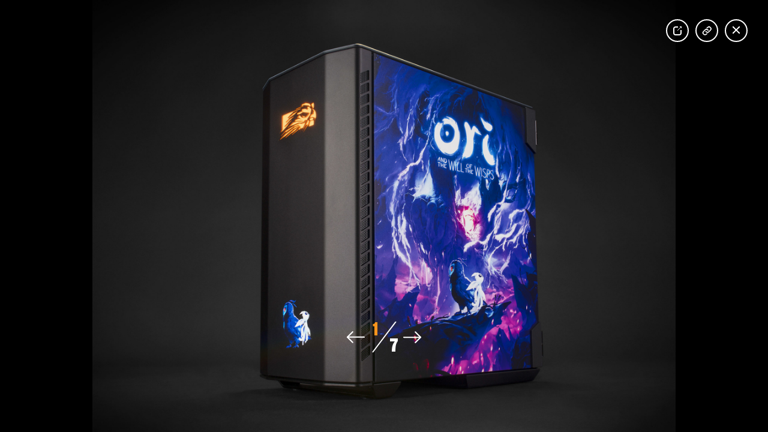

--- FILE ---
content_type: text/html; charset=utf-8
request_url: https://www.falcon-nw.com/gallery/3442-ori---right-side
body_size: 33958
content:
<!DOCTYPE html><html lang="en"><head><meta charSet="utf-8"/><meta name="viewport" content="width=device-width"/><link rel="canonical" href=""/><meta name="next-head-count" content="3"/><link rel="preload" href="/fonts/FoundersGrotesk-Bold.woff" as="font" crossorigin=""/><link rel="preload" href="/fonts/FoundersGrotesk-Medium.woff" as="font" crossorigin=""/><link rel="preload" href="/fonts/FoundersGrotesk-Regular.woff" as="font" crossorigin=""/><link rel="preload" href="/fonts/FoundersGroteskXCond-Bold.woff" as="font" crossorigin=""/><link rel="preload" href="/fonts/FoundersGrotesk-Semibold.woff" as="font" crossorigin=""/><link rel="preload" href="/_next/static/css/8f93bc16582fdb49.css" as="style"/><link rel="stylesheet" href="/_next/static/css/8f93bc16582fdb49.css" data-n-g=""/><noscript data-n-css=""></noscript><script defer="" nomodule="" src="/_next/static/chunks/polyfills-42372ed130431b0a.js"></script><script src="/_next/static/chunks/webpack-0b9445c2dc3d711e.js" defer=""></script><script src="/_next/static/chunks/framework-64ad27b21261a9ce.js" defer=""></script><script src="/_next/static/chunks/main-4c97c5ce8331c346.js" defer=""></script><script src="/_next/static/chunks/pages/_app-022d1f23b1fe116f.js" defer=""></script><script src="/_next/static/chunks/664-9c45040be1f6d451.js" defer=""></script><script src="/_next/static/chunks/pages/gallery/%5Bslug%5D-248b6f707cbaafbc.js" defer=""></script><script src="/_next/static/eQBMvY2-bvDgOWBXSlT1a/_buildManifest.js" defer=""></script><script src="/_next/static/eQBMvY2-bvDgOWBXSlT1a/_ssgManifest.js" defer=""></script><style data-styled="" data-styled-version="5.3.11">html{-moz-osx-font-smoothing:grayscale;-webkit-font-smoothing:antialiased;}/*!sc*/
body,div,span,applet,object,iframe,h1,h2,h3,h4,h5,h6,p,blockquote,pre,a,abbr,acronym,address,big,cite,code,del,dfn,em,img,ins,kbd,q,s,samp,small,strike,strong,sub,sup,tt,var,b,u,i,center,dl,dt,dd,ol,ul,li,fieldset,form,label,legend,table,caption,tbody,tfoot,thead,tr,th,td,article,aside,canvas,details,embed,figure,figcaption,footer,header,hgroup,menu,nav,output,ruby,section,summary,time,mark,audio,button,video{margin:0;padding:0;border:0;font-size:100%;font:inherit;vertical-align:baseline;-webkit-tap-highlight-color:rgba(0,0,0,0);}/*!sc*/
*{margin:0;padding:0;}/*!sc*/
article,aside,details,figcaption,figure,footer,header,hgroup,menu,nav,section{display:block;}/*!sc*/
body > iframe{width:0;height:0;position:absolute;left:-2000px;top:-2000px;}/*!sc*/
ol,ul{list-style:none;}/*!sc*/
blockquote,q{quotes:none;}/*!sc*/
blockquote:before,blockquote:after{content:"";content:none;}/*!sc*/
q:before,q:after{content:"";content:none;}/*!sc*/
table{border-collapse:collapse;border-spacing:0;}/*!sc*/
a{-webkit-tap-highlight-color:rgba(0,0,0,0);-webkit-text-decoration:none;text-decoration:none;}/*!sc*/
b,strong{font-weight:bold;}/*!sc*/
i,em{font-style:italic;}/*!sc*/
body{background:black;overflow:hidden;}/*!sc*/
@media (max-width:768px){body{overflow-x:unset;}}/*!sc*/
h1{font-family:Founders Grotesk X-Cond;text-transform:uppercase;color:white;font-size:80px;}/*!sc*/
html{box-sizing:border-box;& *,*:before,;}/*!sc*/
data-styled.g1[id="sc-global-iUDxrJ1"]{content:"sc-global-iUDxrJ1,"}/*!sc*/
.ceoCck{overflow-x:hidden;overflow-y:scroll;height:100vh;max-height:-webkit-fill-available;background:black;opacity:0;font-display:optional;}/*!sc*/
.ceoCck.fonts-loaded{opacity:1;}/*!sc*/
data-styled.g3[id="PageContainer__Page-sc-hv5pxs-0"]{content:"ceoCck,"}/*!sc*/
</style></head><body><div id="__next"><div id="page-container" class="PageContainer__Page-sc-hv5pxs-0 ceoCck  "></div></div><script id="__NEXT_DATA__" type="application/json">{"props":{"pageProps":{"all":[{"sys":{"id":"galleryItem3082"},"title":"Standard Talon With Glass Sides","slug":"3082-talon-with-glass-sides","models":["talon"],"colors":["black"],"artworkStyles":[""],"imageOrder":1,"currentModel":true,"contentfulMetadata":{"tags":[{"id":"currentProduct"},{"id":"talon"}]},"additionalImagesCollection":{"total":14},"image":{"url":"https://images.ctfassets.net/aekk6nx6e23n/gallery3082/5290050cea30b645dc0bfed276866f42/Falcon_IMP_cooler-LeftSide_-hi.jpg","description":"Our Talon case with its tinted glass side panels is perfect for displaying addressable RGB components in any color you desire."}},{"sys":{"id":"10yaRA8f2hPGsJSuGonGoi"},"title":"Standard Talon with Metal Sides","slug":"standard-talon-with-metal-sides","models":["talon"],"colors":null,"artworkStyles":null,"imageOrder":2,"currentModel":true,"contentfulMetadata":{"tags":[{"id":"currentProduct"},{"id":"talon"}]},"additionalImagesCollection":{"total":4},"image":{"url":"https://images.ctfassets.net/aekk6nx6e23n/2fvC1C7IknVhey6QVMQnrh/50e5b8409c2c06d3e4027afc13a0c3ae/Talon_v5_solid_-hi.jpg","description":"The Talon can be purchased with 4mm thick anodized solid aluminum side-panels instead of tinted glass."}},{"sys":{"id":"galleryItem4012"},"title":"Standard TLX","slug":"4012-unpainted-tlx-with-black-falcon","models":["tlx"],"colors":["black"],"artworkStyles":[""],"imageOrder":3,"currentModel":true,"contentfulMetadata":{"tags":[{"id":"currentProduct"},{"id":"tlx"}]},"additionalImagesCollection":{"total":4},"image":{"url":"https://images.ctfassets.net/aekk6nx6e23n/gallery4012/7b23130567a22c9228fb2591a88e45b7/TLX-2025-FNWlogo-Hero-Right-01_-hi.jpg","description":"The TLX comes standard in matte black with a softly lit RGB backlit keyboard. A glossy black Falcon logo is standard, which can also be printed in matte black upon request."}},{"sys":{"id":"galleryItem4142"},"title":"Standard DRX","slug":"4142-standard-drx","models":["drx"],"colors":["black"],"artworkStyles":["logo"],"imageOrder":4,"currentModel":true,"contentfulMetadata":{"tags":[{"id":"currentProduct"},{"id":"drx"}]},"additionalImagesCollection":{"total":4},"image":{"url":"https://images.ctfassets.net/aekk6nx6e23n/gallery4142/19425fdc4b799fddde5276acd2e4dae4/DRX-2025-FNWlogo-Lid-Right_-_hi__1_.jpg","description":"The standard DRX has an anodized aluminum finish, with a black Falcon logo"}},{"sys":{"id":"galleryItem50"},"title":"Standard Tiki","slug":"50-standard-unpainted-tiki","models":["tiki"],"colors":["black"],"artworkStyles":[""],"imageOrder":5,"currentModel":true,"contentfulMetadata":{"tags":[{"id":"currentProduct"},{"id":"tiki"},{"id":"year2022"}]},"additionalImagesCollection":{"total":7},"image":{"url":"https://images.ctfassets.net/aekk6nx6e23n/gallery50/bb022e8a2144b924b6dfa9a2bebd85e9/TIKI-v1.5-Front-v01-hi.jpg","description":"The standard unpainted Tiki is understated and elegant.  Its black powdercoated aluminum \u0026 steel fit into any decor"}},{"sys":{"id":"galleryItem1282"},"title":"Standard FragBox","slug":"1282-fragbox","models":["fragbox"],"colors":["black"],"artworkStyles":[""],"imageOrder":6,"currentModel":true,"contentfulMetadata":{"tags":[{"id":"currentProduct"},{"id":"fragBox"}]},"additionalImagesCollection":{"total":8},"image":{"url":"https://images.ctfassets.net/aekk6nx6e23n/gallery1282/3cbf63a648fb1dc85802c7be613cc1fd/Fragbox-v4-Hero-hi.jpg","description":null}},{"sys":{"id":"6czo57LSG06NNRIbSpGfTp"},"title":"Standard RAK","slug":"standard-rak","models":["rak"],"colors":null,"artworkStyles":null,"imageOrder":7,"currentModel":true,"contentfulMetadata":{"tags":[{"id":"currentProduct"},{"id":"rak"},{"id":"year2021"}]},"additionalImagesCollection":{"total":5},"image":{"url":"https://images.ctfassets.net/aekk6nx6e23n/1TXQO0QVX3ZXfoP7KkTAC7/c8b441014059de55df5c4e44f950d590/RAK_Hero_Right_wHandles_hi.jpg","description":""}},{"sys":{"id":"galleryItem4132"},"title":"Gabe Newell's Heart of Racing Themed PCs","slug":"4132-gabe-newells-pcs","models":["talon"],"colors":["blue","yellow"],"artworkStyles":["custom","photo","logo"],"imageOrder":8,"currentModel":true,"contentfulMetadata":{"tags":[{"id":"currentProduct"},{"id":"talon"}]},"additionalImagesCollection":{"total":4},"image":{"url":"https://images.ctfassets.net/aekk6nx6e23n/gallery4132/05fa4f4e88c7b309db4545be7af65812/talon_20th_gabenewell_thor_topleft_hi.jpg","description":"Gabe Newell of Valve/Steam fame has been a longtime client. In 2020 he decided to get himself a couple new Falcons, and give 2 copies away to lucky contest winners! These systems were UV-printed in his racing team, The Heart of Racing, team colors."}},{"sys":{"id":"2Uj9fXbfpAOQoPFL1NpUpZ"},"title":"Halo Infinite","slug":"halo-infinite","models":["talon"],"colors":null,"artworkStyles":null,"imageOrder":8,"currentModel":true,"contentfulMetadata":{"tags":[{"id":"currentProduct"},{"id":"talon"},{"id":"year2021"}]},"additionalImagesCollection":{"total":7},"image":{"url":"https://images.ctfassets.net/aekk6nx6e23n/6p8bkETj8TFlfPnwboPTC5/b25c2c8e1372a6380661763dad453677/HaloInfinite_Talon20th_HeroBanner-hi.jpg","description":"This one-of-a-kind Halo Infinite theme was a prize given away by AMD at The Game Awards.  Inside it featured the Radeon 6900 XT Halo Infinite Limited Edition card, a 24-core Threadripper, 128GB of RAM, and 8TB of NVMe storage!"}},{"sys":{"id":"galleryItem4192"},"title":"Jack Black's Jablinski Games Talon","slug":"4192-jack-black---jablinski-games","models":["talon"],"colors":["red","orange"],"artworkStyles":["photo","custom"],"imageOrder":9,"currentModel":true,"contentfulMetadata":{"tags":[{"id":"currentProduct"},{"id":"talon"}]},"additionalImagesCollection":{"total":4},"image":{"url":"https://images.ctfassets.net/aekk6nx6e23n/gallery4192/2111d9a74490b1ecabaf069ceaa0906c/talon_20th_jablinski_games_jackblack_topright_hi.jpg","description":"The right side of Jack Black's PC is a shot of him from his music video for \"Game of Thrones\", while the top is his cartoon face from his YouTube Channel"}},{"sys":{"id":"6SqeWLZMYIdSwi9kKG1ihZ"},"title":"Destiny 2","slug":"destiny-2","models":["talon"],"colors":null,"artworkStyles":null,"imageOrder":9,"currentModel":true,"contentfulMetadata":{"tags":[{"id":"currentProduct"},{"id":"talon"}]},"additionalImagesCollection":{"total":8},"image":{"url":"https://images.ctfassets.net/aekk6nx6e23n/7KhPRC9IKHvbUWcmN3296q/c292fda2333d09f080695a3453c44b2a/Destiny_Talon20th_Right_hi.jpg","description":"This spectacular Talon, printed both inside and art with Bungie's gorgeous Destiny 2 artwork, was won by one lucky winner in a contest."}},{"sys":{"id":"5dbNd5TibqXSGptjkhsW75"},"title":"Richard Garriott's Ultima Talon","slug":"richard-garriotts-ultima-talon","models":["talon"],"colors":null,"artworkStyles":null,"imageOrder":9,"currentModel":true,"contentfulMetadata":{"tags":[{"id":"currentProduct"},{"id":"talon"}]},"additionalImagesCollection":{"total":2},"image":{"url":"https://images.ctfassets.net/aekk6nx6e23n/1lBql2zH4ynVUn9tp0nUh4/e4819f4bff5264e8eab6a6abdac8a635/Richard_Garriott_Talon_20th_Topleft_hi.jpg","description":"Legendary game designer Richard Garriott, creator of the Ultima series, had us print the gorgeous artwork from several classic Ultima titles on his Talon."}},{"sys":{"id":"galleryItem4052"},"title":"Unreal Logo in Gloss","slug":"4052-unreal-logo-in-gloss","models":["tlx"],"colors":["black"],"artworkStyles":["logo","photo"],"imageOrder":10,"currentModel":true,"contentfulMetadata":{"tags":[{"id":"currentProduct"},{"id":"tlx"}]},"additionalImagesCollection":{"total":1},"image":{"url":"https://images.ctfassets.net/aekk6nx6e23n/gallery4052/79eeddfae8b1c06b4c39feae08fad6b9/tlx_epic_left_hi.jpg","description":"Epic Games' Unreal Engine logo on an unpainted TLX, printed entirely in gloss. This effect almost disappears at some light angles, but shines with specular highlights under direct light."}},{"sys":{"id":"galleryItem4042"},"title":"Epic MegaJam Spring 2020","slug":"4042-epic-megajam-spring-2020","models":["tiki"],"colors":["orange","purple"],"artworkStyles":["photo"],"imageOrder":10,"currentModel":true,"contentfulMetadata":{"tags":[{"id":"currentProduct"},{"id":"tiki"}]},"additionalImagesCollection":{"total":1},"image":{"url":"https://images.ctfassets.net/aekk6nx6e23n/gallery4042/3f62fb9022da46e0f1fb8d44d46fafea/tiki_epicjam_2020_right_hi.jpg","description":"A fully UV-printed work, this prize for Epic Games indie Unreal gamer developer contest was adorned with beautiful wilderness artwork by the Unreal Engine team."}},{"sys":{"id":"6ZLBbA78i9TQqsHAtu51xJ"},"additionalImagesCollection":{"total":0},"title":"Rainbow","slug":"rainbow","models":["tlx"],"colors":null,"artworkStyles":null,"imageOrder":11,"currentModel":true,"contentfulMetadata":{"tags":[{"id":"currentProduct"},{"id":"tlx"}]},"image":{"url":"https://images.ctfassets.net/aekk6nx6e23n/2tn9zAi1pZugKH33qIiOr0/97a1f6ad3a0ec9d093cf40c3dff96080/150067_Raliegh_Grantham_TLX_v15_Right_hi.jpg","description":""}},{"sys":{"id":"galleryItem3802"},"title":"Curtis Samuel","slug":"3802-curtis-samuel","models":["talon"],"colors":["blue"],"artworkStyles":["photo"," logo"],"imageOrder":11,"currentModel":true,"contentfulMetadata":{"tags":[{"id":"currentProduct"},{"id":"talon"}]},"additionalImagesCollection":{"total":1},"image":{"url":"https://images.ctfassets.net/aekk6nx6e23n/gallery3802/746e64b854dfcacb3cdbbb333558c4a2/talon_20th_curtissamuel_topright_hi.jpg","description":"Carolina Panthers wide receiver Curtis Samuel sent us these amazingly colorful hi-resolution pictures we UV printed on his Talon."}},{"sys":{"id":"3I7CNiCcfEnPwMsSsDIOei"},"additionalImagesCollection":{"total":0},"title":"US Flag DRX","slug":"us-flag-drx","models":["drx"],"colors":null,"artworkStyles":null,"imageOrder":12,"currentModel":true,"contentfulMetadata":{"tags":[{"id":"currentProduct"},{"id":"drx"}]},"image":{"url":"https://images.ctfassets.net/aekk6nx6e23n/6ynjqtrDTmDMuTh6l0VPjv/f5aa22f78f659bd6e514c66f68a658a6/DRX_Z490_US_Flag_Lid_Right_hi.jpg","description":"An extremely high-resolution photograph of an actual flag was used to challenge our incredibly high-resolution UV-LED printer.  The result: you can see individual threads in the fabric up close."}},{"sys":{"id":"T3UIG4stVnWt0MjUbxapR"},"additionalImagesCollection":{"total":0},"title":"Chrome Falcon Logo Render","slug":"chrome-falcon-logo-render","models":["tlx"],"colors":null,"artworkStyles":null,"imageOrder":13,"currentModel":true,"contentfulMetadata":{"tags":[{"id":"currentProduct"},{"id":"tlx"}]},"image":{"url":"https://images.ctfassets.net/aekk6nx6e23n/7vH4HypgxeG1U2dXB4hZLw/e4c7552f357d8227e9aeac213b4562bf/TLX_v15_Falcon_ChromeBG_Updated_Left_hi.jpg","description":""}},{"sys":{"id":"7K1GayTxpkWpkYA83Cysf7"},"title":"Cory Kenshin","slug":"cory-kenshin","models":["talon"],"colors":["blue","white","red"],"artworkStyles":null,"imageOrder":14,"currentModel":true,"contentfulMetadata":{"tags":[{"id":"currentProduct"},{"id":"talon"},{"id":"year2021"}]},"additionalImagesCollection":{"total":4},"image":{"url":"https://images.ctfassets.net/aekk6nx6e23n/6hvbt8R6aBbqDE8vF0NHjw/d4d38e1e5ab55f8e84d902457ecba5ae/CoryxKenshin-Talon-20th-TopRight-hi.jpg","description":"YouTuber streamer Cory Kenshin had us build this gorgeous samurai-inspired Talon to commemorate him hitting 10 Million followers.  "}},{"sys":{"id":"galleryItem3232"},"title":"Star Citizen: Anvil Aerospace","slug":"3232-anvil-aerospace-left-side","models":["talon"],"colors":["blue"," black"],"artworkStyles":["photo","logo","custom"],"imageOrder":14,"currentModel":true,"contentfulMetadata":{"tags":[{"id":"currentProduct"},{"id":"talon"}]},"additionalImagesCollection":{"total":3},"image":{"url":"https://images.ctfassets.net/aekk6nx6e23n/gallery3232/bb10b6f3d6f1995acac1186514e1e585/talon-20th-sc-anvil-left-high-hi.jpg","description":"Star Citizen sent some incredible hi-resolution artwork for this Talon 20th Anniversary Edition.  Entirely UV-printed, the space above the planet was left unprinted to see the lit components inside."}},{"sys":{"id":"78YGom5XE7Nky5BFra7P9H"},"title":"Brian Fargo's Bard's Tale Talon","slug":"brian-fargos-bards-tale-talon","models":["talon"],"colors":null,"artworkStyles":null,"imageOrder":15,"currentModel":true,"contentfulMetadata":{"tags":[{"id":"currentProduct"},{"id":"talon"}]},"additionalImagesCollection":{"total":2},"image":{"url":"https://images.ctfassets.net/aekk6nx6e23n/4iRDpW0RwtfETyzigZdjEb/1edc66de611945ccb4b2a74623718880/Brian_Fargo_Talon_20th_TopRight_hi.jpg","description":"Legendary game designer Brian Fargo (Fallout, The Bard's Tale) had us print graphics from both his latest games, Wasteland 3, and The Bard's Tale on his most recent Talon."}},{"sys":{"id":"515pIKu6qzhOiKKDV8ucxV"},"title":"Air Superiority","slug":"air-superiority","models":["talon"],"colors":null,"artworkStyles":null,"imageOrder":15,"currentModel":true,"contentfulMetadata":{"tags":[]},"additionalImagesCollection":{"total":4},"image":{"url":"https://images.ctfassets.net/aekk6nx6e23n/7IhwswsFa80EHWF5IPt8Xd/f25a9a40b5963cee3d79f2c4bd103697/158591-AirSuperiority-Talon-v6-Left-GlassPanel-hi.jpg","description":"A special Talon for a favorite client (and honorary company historian). This theme was designed by dsktpgeneration to celebrate the history of Falcon Northwest, featuring a photo of F-16s in Oregon's Columbia Gorge from our mid '90s printed brochure."}},{"sys":{"id":"6t0qHLosSTyP2G9EE1ReIN"},"title":"AMD Ryzen CPU Lithography","slug":"amd-chip-traces","models":["talon"],"colors":null,"artworkStyles":null,"imageOrder":17,"currentModel":true,"contentfulMetadata":{"tags":[{"id":"currentProduct"},{"id":"talon"}]},"additionalImagesCollection":{"total":2},"image":{"url":"https://images.ctfassets.net/aekk6nx6e23n/1MhDSkDpcFwp1xDq5HTpuO/fe11be3ca7d182ea65a5848f1d0eb382/Talon_20th_AMD_LisaSu_RightTop_hi.jpg","description":"This custom theme for AMD used actual lithography of the real circuits inside one of their Ryzen CPUs"}},{"sys":{"id":"2LgsHXN9rf8nnJ03xPcHeN"},"additionalImagesCollection":{"total":0},"title":"Unreal Engine Logo","slug":"unreal-engine-logo","models":["fragbox"],"colors":null,"artworkStyles":null,"imageOrder":17,"currentModel":true,"contentfulMetadata":{"tags":[{"id":"currentProduct"},{"id":"fragBox"}]},"image":{"url":"https://images.ctfassets.net/aekk6nx6e23n/7tHGaOhuCQIfxmlTaZ4t9i/df16396f88c67448935de389312cb1a9/150054_Epic_games_Left_hi.jpg","description":""}},{"sys":{"id":"galleryItem3762"},"additionalImagesCollection":{"total":0},"title":"Tiki with White Unreal Engine logo","slug":"3762-unreal-engine-uv-print","models":["tiki"],"colors":["black"],"artworkStyles":["logo"],"imageOrder":18,"currentModel":true,"contentfulMetadata":{"tags":[{"id":"currentProduct"},{"id":"tiki"}]},"image":{"url":"https://images.ctfassets.net/aekk6nx6e23n/gallery3762/4e027258b48a05acfecd33d9ee97f6a2/unreal_engine_hi.jpg","description":"For this Tiki we UV printed directly onto the metal.  Even with the art crossing seams and vents, it looks great and is less expansive than full paintwork."}},{"sys":{"id":"galleryItem3742"},"title":"Brian Fargo's Wasteland 3 Talon","slug":"3742-wasteland-3","models":["talon"],"colors":["blue","black"],"artworkStyles":["photo","custom"],"imageOrder":19,"currentModel":true,"contentfulMetadata":{"tags":[{"id":"currentProduct"},{"id":"talon"}]},"additionalImagesCollection":{"total":1},"image":{"url":"https://images.ctfassets.net/aekk6nx6e23n/gallery3742/df5d6f8b2292909a9b14540750b6dbce/talon_20th_wasteland_topright_updated_hi.jpg","description":"A custom-printed Talon for Wasteland 3's (and Fallout, and the Bard's Tale, and Interplay) creator, Brian Fargo"}},{"sys":{"id":"galleryItem4032"},"additionalImagesCollection":{"total":0},"title":"DragonBorn Alchemist","slug":"4032-dragonborn-alchemist","models":["tlx"],"colors":["red","orange","blue","green"],"artworkStyles":["photo"],"imageOrder":21,"currentModel":true,"contentfulMetadata":{"tags":[{"id":"currentProduct"},{"id":"tlx"}]},"image":{"url":"https://images.ctfassets.net/aekk6nx6e23n/gallery4032/197b7c713d6975d1ad78b610073fb576/tlx_v15_lidprinted_left_hi.jpg","description":"With our latest TLX we can UV-print full color graphics from edge to edge.  This client got a gorgeous image by artist Alx Jusay on Artstation. For more of Alx's work visit: https://www.artstation.com/alxjusay"}},{"sys":{"id":"galleryItem3442"},"title":"Ori","slug":"3442-ori---right-side","models":["talon"],"colors":["purple"," black"],"artworkStyles":["custom","photo"],"imageOrder":22,"currentModel":true,"contentfulMetadata":{"tags":[{"id":"currentProduct"},{"id":"talon"}]},"additionalImagesCollection":{"total":6},"image":{"url":"https://images.ctfassets.net/aekk6nx6e23n/gallery3442/1fcb6a954c5333965a29dcc2b0eeb69b/talon-20th-ori-right_hi.jpg","description":"Beautiful game art from Ori \u0026 the Will O' the Wisps is UV-printed on the metal side of this Talon, with characters from the game on the front panel."}},{"sys":{"id":"galleryItem4202"},"title":"Jack Black's Jablinski Games Duo","slug":"4202-jack-blacks-jablinski-games-duo","models":["talon"],"colors":["red","orange"],"artworkStyles":["photo","custom"],"imageOrder":23,"currentModel":true,"contentfulMetadata":{"tags":[{"id":"currentProduct"},{"id":"talon"}]},"additionalImagesCollection":{"total":1},"image":{"url":"https://images.ctfassets.net/aekk6nx6e23n/gallery4202/d789774b704da5d668db5479a0b9f6f9/talon_20th_jablinski_games_duo_hi.jpg","description":"Here we see the left side of Jack Black's PC - a giant cartoon of his face, that we left the eyes and mouth unprinted so you can see into the components.  On the right is his video editor's PC, done with a cartoon of him in the style of Red Dead Redemption"}},{"sys":{"id":"3XQJASpdyBhlIUl35Bk2C8"},"additionalImagesCollection":{"total":0},"title":"Red with Black Falcon","slug":"red-tlx-v18","models":["tlx"],"colors":null,"artworkStyles":null,"imageOrder":23,"currentModel":true,"contentfulMetadata":{"tags":[{"id":"currentProduct"},{"id":"tlx"},{"id":"year2022"}]},"image":{"url":"https://images.ctfassets.net/aekk6nx6e23n/4uZTBcNCyqCMiePW1bpLHU/b6359d66b5c51d5d1c505d78ae48e415/155381-Red-Pigment-TLX-v18-Left-hi.jpg","description":""}},{"sys":{"id":"galleryItem3512"},"title":"The Outer Worlds","slug":"3512-the-outer-worlds---right","models":["talon"],"colors":["blue","white"],"artworkStyles":["custom"," photo"],"imageOrder":23,"currentModel":true,"contentfulMetadata":{"tags":[{"id":"currentProduct"},{"id":"talon"}]},"additionalImagesCollection":{"total":6},"image":{"url":"https://images.ctfassets.net/aekk6nx6e23n/gallery3512/aa6016d6987896038a42d693db9cc801/talon-20th-outerworlds-right-hi.jpg","description":"The incredible box art for The Outer Worlds graced this Outer Worlds themed contest PC."}},{"sys":{"id":"6ZahktmhgzOwlgq2AJG0Fl"},"title":"Impossible Bureau","slug":"impossible-bureau","models":["Talon"],"colors":null,"artworkStyles":null,"imageOrder":24,"currentModel":true,"contentfulMetadata":{"tags":[{"id":"currentProduct"},{"id":"talon"}]},"additionalImagesCollection":{"total":2},"image":{"url":"https://images.ctfassets.net/aekk6nx6e23n/5WeMLeohmzhjow7l1ycTYe/e3b41fd202f591fca82289237bdf603f/Talon_20th_Impossible_Bureau_Right_hi.jpg","description":"A Talon in gloss-only with the logo of our web developer extraordinaire, Impossible Bureau"}},{"sys":{"id":"4x6SMygRpl1cZbyjz3eWtS"},"additionalImagesCollection":{"total":0},"title":"Richard Garriott's Explorer's Club","slug":"richard-garriotts-explorers-club","models":["tlx"],"colors":null,"artworkStyles":null,"imageOrder":25,"currentModel":true,"contentfulMetadata":{"tags":[{"id":"currentProduct"},{"id":"tlx"},{"id":"year2021"}]},"image":{"url":"https://images.ctfassets.net/aekk6nx6e23n/6eAC3WCe1QdlclxbCjoHFn/6c43bf6acfda8cbef0e0540ffed88d7f/TLX_v15_Richard_Garriott_Left_hi.jpg","description":"Richard Garriott, President of The Explorer's Club (and Ultima game series creator Lord British!), commemorated his expeditions to the North Pole, South Pole, International Space Station, \u0026 dive to the bottom of the Challenger Deep on this TLX."}},{"sys":{"id":"galleryItem3272"},"additionalImagesCollection":{"total":0},"title":"Oculus Connect 6","slug":"3272-oculus-connect-6","models":["talon"],"colors":["yellow","red","orange"],"artworkStyles":["logo","custom"],"imageOrder":26,"currentModel":true,"contentfulMetadata":{"tags":[{"id":"currentProduct"},{"id":"talon"}]},"image":{"url":"https://images.ctfassets.net/aekk6nx6e23n/gallery3272/a6646a2a15b7bb61e7a23376d814fee1/talon-20th-oculus-oc6-2-top.jpg","description":"These Talons were built and UV-printed for Oculus' 2019 convention, where Oculus Link was demonstrated for the first time on them.  The color swirls were the visual theme for the event."}},{"sys":{"id":"2dOkWskvgJlZSpGpaem842"},"additionalImagesCollection":{"total":0},"title":"Space Dogs","slug":"space-dogs","models":["tiki"],"colors":null,"artworkStyles":null,"imageOrder":27,"currentModel":true,"contentfulMetadata":{"tags":[{"id":"currentProduct"},{"id":"tiki"},{"id":"year2022"}]},"image":{"url":"https://images.ctfassets.net/aekk6nx6e23n/MmwUwqRhTL1eO2auWq4ng/c7d729768317d054858e1edfa1d488c8/Fully_UV-LED_printed_Tiki_example-ADD_ART_CREDIT_IF_USED_PLEASE.jpg","description":"Artwork by Ravi Zupa and Arna Miller."}},{"sys":{"id":"2cbIBYVrESDfozO6Felr2F"},"additionalImagesCollection":{"total":0},"title":"Under The Box Productions","slug":"under-the-box-productions","models":["tlx"],"colors":null,"artworkStyles":null,"imageOrder":27,"currentModel":true,"contentfulMetadata":{"tags":[{"id":"currentProduct"},{"id":"tlx"},{"id":"year2022"}]},"image":{"url":"https://images.ctfassets.net/aekk6nx6e23n/5y09X6l8V9sxHaymFEkHQL/f2a518a4d2ebe4461596f1f476b1fc8d/157316-UnderTheBoxProd_TLX-v18-Left-hi.jpg","description":""}},{"sys":{"id":"galleryItem3102"},"title":"Talon with Unreal Logo","slug":"3102-talon-with-unreal-logo","models":["talon"],"colors":["black"],"artworkStyles":["logo"],"imageOrder":28,"currentModel":true,"contentfulMetadata":{"tags":[{"id":"currentProduct"},{"id":"talon"}]},"additionalImagesCollection":{"total":1},"image":{"url":"https://images.ctfassets.net/aekk6nx6e23n/gallery3102/c4af027195b7aaeecf5e312be30c07d5/talon-v5-unreal-left-hi.jpg","description":"This 20th Anniversary Edition Talon has Epic's Unreal logo printed directly to metal on the front panel, as well as on the side panel glass.  The large amount of transparent space in their logo allows you to see into the lit components within."}},{"sys":{"id":"4S1hM5LAQ4up2DWytZ1sG8"},"title":"Rocky","slug":"rocky","models":["talon"],"colors":null,"artworkStyles":null,"imageOrder":28,"currentModel":true,"contentfulMetadata":{"tags":[{"id":"currentProduct"},{"id":"talon"},{"id":"year2023"}]},"additionalImagesCollection":{"total":1},"image":{"url":"https://images.ctfassets.net/aekk6nx6e23n/7foi93tQnjlQ6k9sqvJbDj/2710393f0bfee43714033d65dcb2c7f0/157100-RockyWrecks-Talon-v6-TopRight-hi-vignette.jpg","description":"A Talon for game streamer Rocky, featuring his very slick orange logo. His videos are fun to watch with a very positive community vibe! Check them out at: https://twitch.tv/rocky"}},{"sys":{"id":"2SmcRrfxQDrvJjaE4kgvpM"},"title":"Formosa","slug":"formosa","models":["rak"],"colors":null,"artworkStyles":null,"imageOrder":31,"currentModel":true,"contentfulMetadata":{"tags":[{"id":"currentProduct"},{"id":"rak"},{"id":"year2022"}]},"additionalImagesCollection":{"total":2},"image":{"url":"https://images.ctfassets.net/aekk6nx6e23n/261BpTWyjS4MY8YChyVvTb/826fda403850326234f97352f67f9b4c/RAK-154187-FormosaInteractive-TopFront-hi.jpg","description":""}},{"sys":{"id":"vAUew0eDWNaMNMs0CvZ3h"},"title":"Epic Megajam Tiki 2022","slug":"epic-megajam-tiki-2022","models":["tiki"],"colors":null,"artworkStyles":null,"imageOrder":31,"currentModel":true,"contentfulMetadata":{"tags":[{"id":"currentProduct"},{"id":"tiki"},{"id":"year2022"}]},"additionalImagesCollection":{"total":1},"image":{"url":"https://images.ctfassets.net/aekk6nx6e23n/1mKOHfkR4UYM4B0qTmu9Q0/bff9f9a94f07de747922bbe36f273ce1/EPICMegaJam2022-Tiki-v1.5-Right-hi.jpg","description":""}},{"sys":{"id":"galleryItem3372"},"title":"Destructoid","slug":"3372-destructoid","models":["talon"],"colors":["green"," black"],"artworkStyles":["logo","photo","custom"],"imageOrder":31,"currentModel":true,"contentfulMetadata":{"tags":[{"id":"currentProduct"},{"id":"talon"}]},"additionalImagesCollection":{"total":1},"image":{"url":"https://images.ctfassets.net/aekk6nx6e23n/gallery3372/a136bde84ed6616ab7009ec82946d9f5/destructoid_01_hi.jpg","description":"The website Destructoid reviewed this Talon, on which we printed their robot logo peering out a clear glass side.  They declared it \"the best custom gaming PC I've seen\""}},{"sys":{"id":"65cWWFtSFfxR3G6wUbdXb6"},"additionalImagesCollection":{"total":0},"title":"AMD Radeon 7950XTX","slug":"amd-radeon-7950xtx","models":["talon"],"colors":null,"artworkStyles":null,"imageOrder":31,"currentModel":true,"contentfulMetadata":{"tags":[{"id":"currentProduct"},{"id":"talon"},{"id":"year2023"}]},"image":{"url":"https://images.ctfassets.net/aekk6nx6e23n/6nfdleWOo4SI3MCWmXpGT5/09eaca394175a7fe039e745693dae5de/Talon-v6-Radeon7900XTX-LowerLeftCloseup-hi.jpg","description":""}},{"sys":{"id":"2r5OJA9RPCRdxFklKa4XFT"},"additionalImagesCollection":{"total":0},"title":"SL Bank","slug":"sl-bank","models":["tlx"],"colors":["grey"],"artworkStyles":null,"imageOrder":32,"currentModel":true,"contentfulMetadata":{"tags":[{"id":"currentProduct"},{"id":"tlx"},{"id":"year2022"}]},"image":{"url":"https://images.ctfassets.net/aekk6nx6e23n/7cGgdecSH8aKJeXOyOkhGS/f8c195ad22108ae6bda5559955b8416f/156006-156009-SL_Bank-TLX-v18-left-hi.jpg","description":""}},{"sys":{"id":"galleryItem3562"},"additionalImagesCollection":{"total":0},"title":"SL Green","slug":"3562-black-on-black-logos","models":["talon"],"colors":["black"],"artworkStyles":["logo"],"imageOrder":33,"currentModel":true,"contentfulMetadata":{"tags":[{"id":"currentProduct"},{"id":"talon"}]},"image":{"url":"https://images.ctfassets.net/aekk6nx6e23n/gallery3562/6faa9de067056c44718d5b84a376dfe8/talon-20th-sl-green-blackonblack-hi.jpg","description":"One of the most subtle effects we can do is print in gloss black on the matte black sand-blasted meta of the talon case.  It's a beautifully understated look."}},{"sys":{"id":"galleryItem3982"},"title":"The Witcher","slug":"3982-the-witcher","models":["talon"],"colors":["black"],"artworkStyles":["photo","custom"],"imageOrder":34,"currentModel":true,"contentfulMetadata":{"tags":[{"id":"currentProduct"},{"id":"talon"}]},"additionalImagesCollection":{"total":3},"image":{"url":"https://images.ctfassets.net/aekk6nx6e23n/gallery3982/3608efda40d7fbed4c15dd3f408a2d07/witcher_01_hi.jpg","description":"A special project for PC Gamer magazine, the Witcher Talon had some of the highest resolution artwork we've ever printed."}},{"sys":{"id":"galleryItem4152"},"additionalImagesCollection":{"total":0},"title":"Ryzen \u0026 Radeon","slug":"4152-ryzen--radeon","models":["talon"],"colors":["red"],"artworkStyles":[""],"imageOrder":35,"currentModel":true,"contentfulMetadata":{"tags":[{"id":"currentProduct"},{"id":"talon"}]},"image":{"url":"https://images.ctfassets.net/aekk6nx6e23n/gallery4152/3c71394ac134d6979a130980e4622836/talon_20th_wradeon_6800xt_closeup_b_hi.jpg","description":"A closeup on the insides of a Talon with AMD Ryzen CPU \u0026 Radeon 6000 Series GPU"}},{"sys":{"id":"1B31wIRaPUp79zIFckMkFw"},"additionalImagesCollection":{"total":0},"title":"Brian OHallorans Clerks PC","slug":"brian-ohallorans-clerks-pc","models":["talon"],"colors":["yellow"],"artworkStyles":["cartoon"],"imageOrder":37,"currentModel":true,"contentfulMetadata":{"tags":[{"id":"currentProduct"}]},"image":{"url":"https://images.ctfassets.net/aekk6nx6e23n/3deUlnDUXRDsmvv19aLTPg/6c53bf78728841a3efd8e018f962c838/Brian-with-PC-2-2000h.jpg","description":"He played Dante in Kevin Smith's Clerks movies, and he's not even supposed to be here today!  Brian O'Halloran asked for his Talon to be printed with images from Clerks and the Clerks Animated Series."}},{"sys":{"id":"1MfD0JWXIr8m30Q4oh8fRE"},"title":"RobeyTech","slug":"robeytech","models":["talon"],"colors":null,"artworkStyles":null,"imageOrder":38,"currentModel":true,"contentfulMetadata":{"tags":[{"id":"currentProduct"},{"id":"talon"},{"id":"year2022"}]},"additionalImagesCollection":{"total":1},"image":{"url":"https://images.ctfassets.net/aekk6nx6e23n/7sLsm2wH8AbzwBplf88VnW/9e473a7584e26bc0831fd25fba7a3995/RobeyTech-Talon-v6-TopLeft-hi.jpg","description":""}},{"sys":{"id":"galleryItem3862"},"title":"The Elder Scrolls Online: Greymoor","slug":"3862-the-elder-scrolls-online-greymoor---right-side","models":["talon"],"colors":["grey"],"artworkStyles":["photo","custom"],"imageOrder":39,"currentModel":true,"contentfulMetadata":{"tags":[{"id":"currentProduct"},{"id":"talon"}]},"additionalImagesCollection":{"total":3},"image":{"url":"https://images.ctfassets.net/aekk6nx6e23n/gallery3862/00c5b753606848255020f8ccb522c58f/Talon-Greymoor-Top-Right-Corrected-hi.jpg","description":"The incredibly high resolution artwork Bethesda sent for the Greymoor Talon really let us show off the incredible detail our UV-LED printing can achieve"}},{"sys":{"id":"4olT4B4rrKGvI3X5edlhqH"},"additionalImagesCollection":{"total":0},"title":"Formosa Interactive TLXs","slug":"formosa-interactive-tlxs","models":["tlx"],"colors":null,"artworkStyles":null,"imageOrder":41,"currentModel":true,"contentfulMetadata":{"tags":[]},"image":{"url":"https://images.ctfassets.net/aekk6nx6e23n/1uphQSXURrVMxhUlR0bHJa/da8da9efe997d550ddb04c17cfbc4840/Formosa-Interactive-TLX-v18-TRIO-hi.jpg","description":""}},{"sys":{"id":"4TOuQcqgu6DbaSCQoovVWX"},"additionalImagesCollection":{"total":0},"title":"Yellow with Green Falcon","slug":"yellow-with-green-falcon","models":["tlx"],"colors":null,"artworkStyles":null,"imageOrder":41,"currentModel":true,"contentfulMetadata":{"tags":[{"id":"currentProduct"},{"id":"tlx"}]},"image":{"url":"https://images.ctfassets.net/aekk6nx6e23n/4Ik6XTMhhetRu7Yx5RMRKs/e4599ed8c4acedbbee1a96e77a2d41ae/TLX_v15_151468_Roger_Mellem_Right_hi.jpg","description":""}},{"sys":{"id":"5gljHpTjEuXoSw2uNESKWd"},"additionalImagesCollection":{"total":0},"title":"US Flag TLX","slug":"us-flag-tlx","models":["tlx"],"colors":null,"artworkStyles":null,"imageOrder":41,"currentModel":true,"contentfulMetadata":{"tags":[{"id":"currentProduct"},{"id":"tlx"}]},"image":{"url":"https://images.ctfassets.net/aekk6nx6e23n/2aRaDkoHM0mRisIUVkSvvH/3a85e5a6f7efc2bb89b12a39298f485c/TLX_v15_UnitedStatesFlag_Left_hi__1_.jpg","description":""}},{"sys":{"id":"3dJqTnfAdRGtkiMh6VE6Xz"},"additionalImagesCollection":{"total":0},"title":"\"Rezzed\" Falcon Logo","slug":"rezzed-falcon-logo","models":["tlx"],"colors":null,"artworkStyles":null,"imageOrder":42,"currentModel":true,"contentfulMetadata":{"tags":[{"id":"currentProduct"},{"id":"tlx"}]},"image":{"url":"https://images.ctfassets.net/aekk6nx6e23n/6OUKeBnXS8Vr9s8tgVaLo7/d37f65e4286cd8316eb3e6cc21e7d293/TLX_v15_Falcon_RezzedBG_Right_hi.jpg","description":""}},{"sys":{"id":"0QYnbSH6UGYqSO9qRkXt5"},"title":"Marine Light Helicopter Attack Squadron","slug":"marine-light-helicopter-attack-squadron","models":["talon"],"colors":null,"artworkStyles":null,"imageOrder":42,"currentModel":true,"contentfulMetadata":{"tags":[{"id":"currentProduct"},{"id":"talon"},{"id":"year2021"}]},"additionalImagesCollection":{"total":2},"image":{"url":"https://images.ctfassets.net/aekk6nx6e23n/2hhhNB0kpwOosXmJ88ffPX/788c5efdfc3930cc0dac7dec8f13bc01/Talon-20th-152556-AH-1WSuperCobra-lowerLeft-hi.jpg","description":"Inspired by the Marine Light Helicopter Attack Squadron 267, this Talon is decked out in Bell Super Cobra Marine camo and imagery."}},{"sys":{"id":"APAiloBUo3naVImvS8cdc"},"title":"2 Design","slug":"2-design","models":["tiki"],"colors":null,"artworkStyles":null,"imageOrder":45,"currentModel":true,"contentfulMetadata":{"tags":[{"id":"currentProduct"},{"id":"tiki"},{"id":"year2022"}]},"additionalImagesCollection":{"total":1},"image":{"url":"https://images.ctfassets.net/aekk6nx6e23n/6xP83gBgkgtPdNfL8qEohs/d66febaffaf91148c0ca87a5f64d6afb/WalterCostinak-TIKI-v1.5-Right-hi.jpg","description":""}},{"sys":{"id":"5k5FW8i0Wxl8eUEpbJ1iMF"},"additionalImagesCollection":{"total":0},"title":"Chrome Falcon on Concrete","slug":"chrome-falcon-on-concrete","models":["drx"],"colors":null,"artworkStyles":null,"imageOrder":45,"currentModel":true,"contentfulMetadata":{"tags":[{"id":"currentProduct"},{"id":"drx"}]},"image":{"url":"https://images.ctfassets.net/aekk6nx6e23n/7LFpyIWC1Bd4E6EFcaDlRA/b6b0266e027c74488f09828776670031/DRX_Falcon_on_concrete-hi.jpg","description":"One of the desktop wallpapers that come with DRXs, it looks great printed on the other side of the screen as well."}},{"sys":{"id":"galleryItem4092"},"title":"The Heart of Racing","slug":"4092-the-heart-of-racing","models":["tlx"],"colors":["blue","brown"],"artworkStyles":["photo"],"imageOrder":47,"currentModel":true,"contentfulMetadata":{"tags":[{"id":"currentProduct"},{"id":"tlx"}]},"additionalImagesCollection":{"total":1},"image":{"url":"https://images.ctfassets.net/aekk6nx6e23n/gallery4092/acc46c27179462fc3e8a1884a54877ce/tlx_v15_thor_right_hi.jpg","description":"This full UV-print was done for a Racing Team sponsored by Gabe Newell of Valve fame."}},{"sys":{"id":"7Fv2BEDfvoJkiRkMFwBN4C"},"additionalImagesCollection":{"total":0},"title":"Skull Medic","slug":"skull-medic","models":["tiki"],"colors":null,"artworkStyles":null,"imageOrder":48,"currentModel":true,"contentfulMetadata":{"tags":[{"id":"currentProduct"},{"id":"tiki"}]},"image":{"url":"https://images.ctfassets.net/aekk6nx6e23n/1H4NMlIezSQFicOWZatIfv/015c6e982ca74f354bf81af2b55106b2/Tiki-skull_medic_Closeup.jpg","description":""}},{"sys":{"id":"1woHR4ESIKE4THmvLis91b"},"title":"Mullen Automotive","slug":"mullen-automotive","models":["talon"],"colors":null,"artworkStyles":null,"imageOrder":49,"currentModel":true,"contentfulMetadata":{"tags":[{"id":"currentProduct"},{"id":"talon"},{"id":"year2022"}]},"additionalImagesCollection":{"total":2},"image":{"url":"https://images.ctfassets.net/aekk6nx6e23n/3S7stsPBCNjJAZAFHbdNcM/05bba03f780e4df81b13bb1868bcd61f/155722-Mullen-Automotive-Talon-v6-Right-hi.jpg","description":""}},{"sys":{"id":"galleryItem3382"},"additionalImagesCollection":{"total":0},"title":"Cannes Lion by Adam Spizak","slug":"3382-cannes-lion-by-adam-spizak","models":["talon"],"colors":["black"],"artworkStyles":["custom","photo"],"imageOrder":50,"currentModel":true,"contentfulMetadata":{"tags":[{"id":"currentProduct"},{"id":"talon"}]},"image":{"url":"https://images.ctfassets.net/aekk6nx6e23n/gallery3382/4f575cdf63592d29b0d357d51f5055d4/talon_20th_canneslion-adamspizakt_hi.jpg","description":"Gorgeous custom artwork by digital artist Adam Spizak"}},{"sys":{"id":"galleryItem4162"},"title":"Ernest Cline's Ready Player Two","slug":"4162-ernest-cline","models":["talon"],"colors":["blue","black"],"artworkStyles":["photo"],"imageOrder":51,"currentModel":true,"contentfulMetadata":{"tags":[{"id":"currentProduct"},{"id":"talon"}]},"additionalImagesCollection":{"total":2},"image":{"url":"https://images.ctfassets.net/aekk6nx6e23n/gallery4162/61c4b80c5e067b98a3a12eca6b9d7d79/talon_20th_erniecline_readyplayertwo_left_01_hi.jpg","description":"Ernest Cline's Ready Player One was a smash hit that Spielberg turned into a hit movie. Ernest Cline has this Talon to power the sequel!"}},{"sys":{"id":"6svbg1ZNTjglh8K8hEoAkU"},"additionalImagesCollection":{"total":0},"title":"Angel Duck","slug":"angel-duck","models":["drx"],"colors":null,"artworkStyles":null,"imageOrder":51,"currentModel":true,"contentfulMetadata":{"tags":[{"id":"currentProduct"},{"id":"drx"},{"id":"year2022"}]},"image":{"url":"https://images.ctfassets.net/aekk6nx6e23n/1zMkn0UqcmLXTz3WFDHiCi/5dbfd5c755dcbceced3c4c0f08631442/155532-DRX-Z690-duck-Left-hi.jpg","description":""}},{"sys":{"id":"54eFDAid1uamzkmKZZjWBQ"},"title":"Intel \"Alder Lake\"","slug":"intel-alder-lake","models":["talon"],"colors":["blue","yellow"],"artworkStyles":null,"imageOrder":53,"currentModel":true,"contentfulMetadata":{"tags":[{"id":"currentProduct"},{"id":"talon"},{"id":"year2021"}]},"additionalImagesCollection":{"total":4},"image":{"url":"https://images.ctfassets.net/aekk6nx6e23n/1e7pye6nykODIpHql6vwz6/6ce504596749001a9c90358b87056552/Talon-20th-Intel_Alder_Lake-12thGen_LowerRight-hi.jpg","description":"For the launch of Intel's new 12th Generation Core processors (codenamed \"Alder Lake\"), Intel commissioned several Talons with custom prints of their kaleidoscopic visual theme."}},{"sys":{"id":"galleryItem4262"},"title":"HusKerrs","slug":"4262-huskerrs","models":["talon"],"colors":["blue","white"],"artworkStyles":["logo"],"imageOrder":53,"currentModel":true,"contentfulMetadata":{"tags":[{"id":"currentProduct"},{"id":"talon"}]},"additionalImagesCollection":{"total":1},"image":{"url":"https://images.ctfassets.net/aekk6nx6e23n/gallery4262/3afea954eaa3853ac06d49ff5e6e7f93/talon_20th_huskerrs_topright_hi.jpg","description":"Pro E-Sports player \"HusKerrs\" uses this custom Talon to win his Call of Duty tournaments."}},{"sys":{"id":"62sdUdQG7qFylPxQTRXeCr"},"title":"Braethorn","slug":"braethorn","models":["talon"],"colors":null,"artworkStyles":null,"imageOrder":53,"currentModel":true,"contentfulMetadata":{"tags":[{"id":"currentProduct"},{"id":"talon"},{"id":"year2022"}]},"additionalImagesCollection":{"total":2},"image":{"url":"https://images.ctfassets.net/aekk6nx6e23n/5wTsURRKpRfqX2nEjuUywu/708cf893933466d00ddf2f77365148c2/Braethorn-Talon-v6-TopRight-hi.jpg","description":""}},{"sys":{"id":"13wizJKzGajxOfjrxUESVF"},"additionalImagesCollection":{"total":0},"title":"Green to Yellow Fade","slug":"green-to-yellow-fade","models":["drx"],"colors":null,"artworkStyles":null,"imageOrder":54,"currentModel":true,"contentfulMetadata":{"tags":[{"id":"currentProduct"},{"id":"drx"}]},"image":{"url":"https://images.ctfassets.net/aekk6nx6e23n/3qmp321KSNMo68PPrDQIsy/d2c4cbe078d0645b56b852ddb1d1e334/DRX_Z490_152220_Right_hi.jpg","description":""}},{"sys":{"id":"6CG9HdCgMKh6D0crGGFgOs"},"additionalImagesCollection":{"total":0},"title":"Serenity","slug":"serenity","models":["tlx"],"colors":null,"artworkStyles":null,"imageOrder":54,"currentModel":true,"contentfulMetadata":{"tags":[{"id":"currentProduct"},{"id":"tlx"}]},"image":{"url":"https://images.ctfassets.net/aekk6nx6e23n/4RfQJFhljxJ2glfCQUmqsC/f786b54f38df45cefff80adf4c990a48/TLX_v15_Printed_LID_Right_hi.jpg","description":""}},{"sys":{"id":"7wdOGa291Z1V8KcH0D1xEf"},"title":"Raekwon McMillan's Talon","slug":"raekwon-mcmillans-talon","models":["talon"],"colors":null,"artworkStyles":null,"imageOrder":55,"currentModel":true,"contentfulMetadata":{"tags":[{"id":"currentProduct"},{"id":"talon"}]},"additionalImagesCollection":{"total":1},"image":{"url":"https://images.ctfassets.net/aekk6nx6e23n/WoCQghEJc0EKO5Zvn1ZqL/9f8e269be0f531a3703be7a17168cfc9/Talon_20th_RM52_Left_Blue_hi.jpg","description":"Miami Dolphin's player Raekwon McMillan provided some excellent artwork and his own personal logo for this Talon."}},{"sys":{"id":"2fPQyiP3VP35aey4AG1Pyr"},"additionalImagesCollection":{"total":0},"title":"Joel McHale's Community TLX","slug":"joel-mchales-community-tlx","models":["tlx"],"colors":null,"artworkStyles":null,"imageOrder":55,"currentModel":true,"contentfulMetadata":{"tags":[{"id":"currentProduct"},{"id":"tlx"},{"id":"year2022"}]},"image":{"url":"https://images.ctfassets.net/aekk6nx6e23n/5P0hl31QulTZ0rxDzufT1g/61214f9aff69ce22f146cc25e7c00cf3/155323-Eddie_McHale-TLX-v18-Right-hi.jpg","description":"Complete with 8-bit characters from the game \"Journey to Hawkthorne\" in Community's season 3 episode \"Digital Estate Planning\""}},{"sys":{"id":"galleryItem3392"},"additionalImagesCollection":{"total":0},"title":"Fett by Adam Spizak","slug":"3392-fett-by-adam-spizak","models":["talon"],"colors":["black"],"artworkStyles":["custom","photo"],"imageOrder":56,"currentModel":true,"contentfulMetadata":{"tags":[{"id":"currentProduct"},{"id":"talon"}]},"image":{"url":"https://images.ctfassets.net/aekk6nx6e23n/gallery3392/18251622a3a3cb68b45b32d4c3c80184/talon_20th_bobafett_adamspizak_hi.jpg","description":"Amazing custom artwork by digital artist Adam Spizak of everyone's favorite bounty hunter."}},{"sys":{"id":"galleryItem3402"},"additionalImagesCollection":{"total":0},"title":"Talon 20th in Solid and Tinted Glass - Green LEDs","slug":"3402-talon-20th-in-solid-and-tinted-glass---green-leds","models":["talon"],"colors":["black"],"artworkStyles":[""],"imageOrder":57,"currentModel":null,"contentfulMetadata":{"tags":[{"id":"currentProduct"},{"id":"talon"}]},"image":{"url":"https://images.ctfassets.net/aekk6nx6e23n/gallery3402/1482f6f46f8342544a416733675e7c23/talon_20th_solid__tinted_glass_green_-hi.jpg","description":""}},{"sys":{"id":"7Kt4sqc0HBear85H9jQszH"},"title":"OSSO VR","slug":"osso-vr","models":["talon"],"colors":null,"artworkStyles":null,"imageOrder":58,"currentModel":true,"contentfulMetadata":{"tags":[{"id":"currentProduct"},{"id":"talon"}]},"additionalImagesCollection":{"total":1},"image":{"url":"https://images.ctfassets.net/aekk6nx6e23n/1cGS3fy9AlDQPeVZbYgRmo/9062c8f863d2701263395ebaf88b60a0/Talon_20th_OssoVRlogo_2021_Left_hi.jpg","description":"OSSO VR makes Virtual Reality training for surgeons. This amazing simulation allows surgeons to get hours of training on virtual surgeries before ever cutting into real patients.  "}},{"sys":{"id":"galleryItem4102"},"additionalImagesCollection":{"total":0},"title":"Gabe Newell's The Heart of Racing TLXs in Gloss","slug":"4102-the-heart-of-racing-in-gloss","models":["tlx"],"colors":["black"],"artworkStyles":["logo","photo"],"imageOrder":58,"currentModel":true,"contentfulMetadata":{"tags":[{"id":"currentProduct"},{"id":"tlx"}]},"image":{"url":"https://images.ctfassets.net/aekk6nx6e23n/gallery4102/6f99360ca6aa9e6fd2dbe4bf017777d0/tlx_v15_thor_glossylogo_duo_left_hi.jpg","description":"UV-Printed in gloss-only on an unpainted TLX, these TLX were done for Gabe Newell's Heart of Racing team."}},{"sys":{"id":"galleryItem3352"},"title":"AMD Ryzen ThreadRipper","slug":"3352-amd-ryzen-threadripper","models":["talons"],"colors":["black"," orange"],"artworkStyles":["photo"," custom"],"imageOrder":59,"currentModel":true,"contentfulMetadata":{"tags":[{"id":"currentProduct"},{"id":"talon"},{"id":"year2020"}]},"additionalImagesCollection":{"total":1},"image":{"url":"https://images.ctfassets.net/aekk6nx6e23n/gallery3352/5beabe4a0890a4471bd52daa963692e4/talon_20th_amd_right_hi.jpg","description":"AMD sent this killer artwork for a demo system for the CES tradeshow.  Axe some time out of the render bar with 64 threads of CPU power!"}},{"sys":{"id":"YqqojX1lvXrfyh3uiCaKt"},"additionalImagesCollection":{"total":0},"title":"Gradient Blues","slug":"gradient-blues","models":["tlx"],"colors":null,"artworkStyles":null,"imageOrder":59,"currentModel":true,"contentfulMetadata":{"tags":[{"id":"currentProduct"},{"id":"tlx"}]},"image":{"url":"https://images.ctfassets.net/aekk6nx6e23n/1t0TkQILRMF8hdOub0ADFu/8d78e7967036c9f17b1a34a32e00f9e6/TLX_v15_FalconLogo_GradientBlue__Right_hi.jpg","description":""}},{"sys":{"id":"1m8sw676Sc2vJNpOHAYKFX"},"additionalImagesCollection":{"total":0},"title":"Epic Games Tikis","slug":"epic-games-tikis","models":["tiki"],"colors":null,"artworkStyles":null,"imageOrder":60,"currentModel":true,"contentfulMetadata":{"tags":[{"id":"currentProduct"},{"id":"tiki"},{"id":"year2022"}]},"image":{"url":"https://images.ctfassets.net/aekk6nx6e23n/62kjpxhuQ9DmPkusiF0jqX/6434e6238d4d993768692a0e3f093a3c/EpicGames2022-Tiki-v1.5-Trio-03-hi.jpg","description":""}},{"sys":{"id":"3Aob0JJuz1zfBpfCookykX"},"additionalImagesCollection":{"total":0},"title":"Chrome Falcon Logo on Concrete","slug":"chrome-falcon-logo-on-concrete","models":["tlx"],"colors":null,"artworkStyles":null,"imageOrder":61,"currentModel":true,"contentfulMetadata":{"tags":[{"id":"currentProduct"},{"id":"tlx"}]},"image":{"url":"https://images.ctfassets.net/aekk6nx6e23n/2dgMXme2JkaJYV79tHSkna/e9921425d6059f7ecf8473513577f384/TLX_v15_Falcon_ConcreteBG_Right_hi.jpg","description":""}},{"sys":{"id":"3mgF5l5DrjonzEDJuauRnJ"},"additionalImagesCollection":{"total":0},"title":"White with grey Falcon","slug":"white-with-grey-falcon","models":["drx"],"colors":null,"artworkStyles":null,"imageOrder":62,"currentModel":true,"contentfulMetadata":{"tags":[{"id":"currentProduct"},{"id":"drx"}]},"image":{"url":"https://images.ctfassets.net/aekk6nx6e23n/4HKfD7is1b3glE8jWbI6m4/ed21909114df9cfa580aefd5ca655583/DRX_Z490_1152173_Left_hi.jpg","description":""}},{"sys":{"id":"69a0mpvWoRCETOcs3wEXoI"},"additionalImagesCollection":{"total":0},"title":"Micron","slug":"micron","models":["talon"],"colors":null,"artworkStyles":null,"imageOrder":62,"currentModel":true,"contentfulMetadata":{"tags":[{"id":"currentProduct"},{"id":"talon"},{"id":"year2023"}]},"image":{"url":"https://images.ctfassets.net/aekk6nx6e23n/1EyuInWsRYTD7OIqF1lW4A/fc3b76688d67fe8e6495158722e2c447/Micron-Talon-v6-Right-hi.jpg","description":""}},{"sys":{"id":"galleryItem3112"},"additionalImagesCollection":{"total":0},"title":"Talon 20th Anniversary Edition internal view","slug":"3112-talon-20th-anniversary-edition-internal-view","models":["talon"],"colors":["white"],"artworkStyles":[""],"imageOrder":62,"currentModel":false,"contentfulMetadata":{"tags":[{"id":"talon"},{"id":"year2020"}]},"image":{"url":"https://images.ctfassets.net/aekk6nx6e23n/gallery3112/211ea729f11dd0f54923999d74409fee/talon_20th_anniversary_edition_internal_view.jpg","description":"A close-up look at the beautiful workmanship on two Nvidia Founders Edition 2080 TIs, with our custom individually-sleeved cables by CableMod."}},{"sys":{"id":"2aYE9beZY0BG2BSJ2jaAFa"},"title":"AMD Ryzen 7000 Series Talon","slug":"amd-ryzen-7000-series-talon","models":["talon"],"colors":null,"artworkStyles":null,"imageOrder":63,"currentModel":true,"contentfulMetadata":{"tags":[{"id":"currentProduct"},{"id":"talon"},{"id":"year2022"}]},"additionalImagesCollection":{"total":2},"image":{"url":"https://images.ctfassets.net/aekk6nx6e23n/6xMN9JjHstzkF74RdjdFpR/1734ddb2c21a77149cd6072356b19c3f/AMD-Ryzen-7000-Talon-v6-Right-hi.jpg","description":""}},{"sys":{"id":"5oJutEIUU5spNbBan86kdQ"},"title":"Fiverr Artists","slug":"fiverr-artists","models":["talon"],"colors":null,"artworkStyles":null,"imageOrder":64,"currentModel":true,"contentfulMetadata":{"tags":[{"id":"currentProduct"},{"id":"talon"}]},"additionalImagesCollection":{"total":3},"image":{"url":"https://images.ctfassets.net/aekk6nx6e23n/LPXcnGd3SEba52PEDlDdn/2b97c00712f99222b08ab89f561f30e2/Talon_20th_151738_Cristopher_Rendon_TopFront_hi.jpg","description":"If you’ve always wanted some awesome custom artwork on your new system, you should check out www.fiverr.com and the many artist available there. This customer took it a step further and got four pieces of art from four different artists to have UV Printed on their Talon, and it looks amazing!\n\nFront Panel: https://www.fiverr.com/strongdayart\nRight Panel: https://www.fiverr.com/shawnlart\nLeft Panel: https://www.fiverr.com/ludmilav\nTop Panel: https://www.fiverr.com/guzanovd\n"}},{"sys":{"id":"q9uJw4KyoZKD4hTDAP0gY"},"additionalImagesCollection":{"total":0},"title":"\"Silverlight\" Falcon Logo","slug":"silverlight-falcon-logo","models":["tlx"],"colors":null,"artworkStyles":null,"imageOrder":65,"currentModel":true,"contentfulMetadata":{"tags":[{"id":"currentProduct"},{"id":"tlx"}]},"image":{"url":"https://images.ctfassets.net/aekk6nx6e23n/29vQnsv2OCousKHvO3JX5P/a654f64fc0a6ec5d2f6a5d701a3be9e6/TLX_v15_Falcon_SilverlightBG_Right_hi.jpg","description":"Another of our standard desktop wallpapers that looks great printed on the other side of the screen as well."}},{"sys":{"id":"galleryItem4172"},"title":"Star Citizen: Without Victory","slug":"4172-star-citizen","models":["talon"],"colors":["black"],"artworkStyles":["photo","logo"],"imageOrder":66,"currentModel":true,"contentfulMetadata":{"tags":[{"id":"currentProduct"},{"id":"talon"}]},"additionalImagesCollection":{"total":2},"image":{"url":"https://images.ctfassets.net/aekk6nx6e23n/gallery4172/332ffeca9aa814e412e1951970102076/talon_20th_cloud_imperium_ben_lesnick_topleft_hi.jpg","description":"This Talon was a special project for the community manager for Cloud Imperium' s Star Citizen. Wrapped in Squadron 42 graphics and Star Citizen ships, it shows some of the gorgeous artwork of these upcoming titles."}},{"sys":{"id":"galleryItem4222"},"additionalImagesCollection":{"total":0},"title":"Nebula","slug":"4222-nebula","models":["talon"],"colors":["blue","purple"],"artworkStyles":["photo"],"imageOrder":68,"currentModel":true,"contentfulMetadata":{"tags":[{"id":"currentProduct"},{"id":"talon"}]},"image":{"url":"https://images.ctfassets.net/aekk6nx6e23n/gallery4222/ff0d2fdb0d93bad5ab90ea3f37534660/talon_20th_147542_dave_nash_topright_hi.jpg","description":"Some gorgeous hi-resolution nebulas really show the vivid colors our UV-printer can achieve."}},{"sys":{"id":"7LNAvd5oWQNjLoj0T8FbIn"},"title":"Spatial","slug":"spatial","models":null,"colors":null,"artworkStyles":null,"imageOrder":68,"currentModel":true,"contentfulMetadata":{"tags":[{"id":"currentProduct"},{"id":"rak"},{"id":"year2022"}]},"additionalImagesCollection":{"total":2},"image":{"url":"https://images.ctfassets.net/aekk6nx6e23n/5eiTEJDUJ7v8M6R3FsBtB1/73d32846fefe899d8ac434fcc53aa690/RAK_Spatial_Closeup-Right-hi.jpg","description":""}},{"sys":{"id":"4vIeL2yszOqsJa22cKuO7M"},"title":"Gallery - Classic Talon Ad ","slug":"gallery-classic-talon-ad","models":["talon"],"colors":null,"artworkStyles":null,"imageOrder":68,"currentModel":true,"contentfulMetadata":{"tags":[{"id":"currentProduct"},{"id":"talon"}]},"additionalImagesCollection":{"total":1},"image":{"url":"https://images.ctfassets.net/aekk6nx6e23n/rmrAlIZmjNejAiE2ZAiv4/98af84130fc82b2a5f81786093e25269/Talon_20th_147693_SEBASTIAN_PEAK_Right_hi.jpg","description":"A Talon on a Talon!  This client asked for our circa 2000 print ad featuring the original Talon with a character from the now classic game, Diablo II."}},{"sys":{"id":"0VucP39aBvOsSCiNcUjyG"},"title":"The Full Nerd","slug":"the-full-nerd","models":["talon"],"colors":null,"artworkStyles":null,"imageOrder":72,"currentModel":true,"contentfulMetadata":{"tags":[{"id":"currentProduct"},{"id":"talon"},{"id":"year2022"}]},"additionalImagesCollection":{"total":1},"image":{"url":"https://images.ctfassets.net/aekk6nx6e23n/5g3xiizOJqRDVYkdgFQIau/b0024c5ed2a1cbb5366e29743709ba74/FullNerd-RightPanel.jpg","description":"PC World's The Full Nerd is a podcast \u0026 YouTube show hosted by the O.G. of hardware reviewers, Gordon Mah Ung.  For a Talon PC World was going to review, we created this extra photo-realistic print with images their producer provided to prank Gordon with..."}},{"sys":{"id":"galleryItem3162"},"title":"Husky","slug":"3162-husky","models":["talon"],"colors":["black"],"artworkStyles":["logo"],"imageOrder":74,"currentModel":true,"contentfulMetadata":{"tags":[{"id":"currentProduct"},{"id":"talon"}]},"additionalImagesCollection":{"total":1},"image":{"url":"https://images.ctfassets.net/aekk6nx6e23n/gallery3162/c7a26368eeff970b9cc050652c283802/talon_20th-husky-left-hi.jpg","description":"A digitally printed logo on the glass left lots of surrounding room to view the components. The black-on-black direct to metal printed logo on the front can be seen under some lighting conditions, and almost disappears in others."}},{"sys":{"id":"galleryItem4082"},"additionalImagesCollection":{"total":0},"title":"Owl","slug":"4082-owl","models":["tlx"],"colors":["black"],"artworkStyles":["photo"],"imageOrder":78,"currentModel":true,"contentfulMetadata":{"tags":[{"id":"currentProduct"},{"id":"tlx"}]},"image":{"url":"https://images.ctfassets.net/aekk6nx6e23n/gallery4082/505c29bb7c6e1201a166a2cbba7c12fe/owl_pintedlid_left_hi.jpg","description":"A full-coverage UV print"}},{"sys":{"id":"galleryItem4212"},"title":"The Falconeer","slug":"4212-the-falconeer","models":["talon"],"colors":["blue"],"artworkStyles":["photo"],"imageOrder":79,"currentModel":null,"contentfulMetadata":{"tags":[{"id":"currentProduct"},{"id":"talon"}]},"additionalImagesCollection":{"total":4},"image":{"url":"https://images.ctfassets.net/aekk6nx6e23n/gallery4212/fcbfcf8fa29772eea40f9901fbd97889/talon_20th_falconeer_topright_hi.jpg","description":"This system was themed out as the prize PC for the game The Falconeer.  An amazing indie title created almost entirely by one developer, Thomas Sala.  His artwork made for a gorgeous Talon."}},{"sys":{"id":"3cRZVg6C6pRUDQMQLtCPOW"},"additionalImagesCollection":{"total":0},"title":"Dark Red to Bright Red Gradient","slug":"dark-red-to-bright-red-gradient","models":["tlx"],"colors":null,"artworkStyles":null,"imageOrder":80,"currentModel":true,"contentfulMetadata":{"tags":[{"id":"currentProduct"},{"id":"tlx"}]},"image":{"url":"https://images.ctfassets.net/aekk6nx6e23n/3TNsZ4OXsp8rnZEFF5WoAi/0e0190d05bd0fdf10c7284ee3541024a/TLX_v15_RedGradient_FalconLogo_Left_hi.jpg","description":""}},{"sys":{"id":"1cOixwjVmRGpou26aMFsml"},"additionalImagesCollection":{"total":0},"title":"Hot Hardware","slug":"hot-hardware","models":["tiki"],"colors":null,"artworkStyles":null,"imageOrder":83,"currentModel":true,"contentfulMetadata":{"tags":[{"id":"currentProduct"},{"id":"tiki"},{"id":"year2022"}]},"image":{"url":"https://images.ctfassets.net/aekk6nx6e23n/2nP1NNmaizz8irw4wpmmqd/4951b4b99eb55a0f253c731517649994/HotHardware_Tiki-v1.5-Right-hi.jpg","description":""}},{"sys":{"id":"galleryItem4112"},"additionalImagesCollection":{"total":0},"title":"Sinister Order","slug":"4112-sinister-order","models":["drx"],"colors":["black"],"artworkStyles":["logo","photo"],"imageOrder":83,"currentModel":true,"contentfulMetadata":{"tags":[{"id":"currentProduct"},{"id":"drx"}]},"image":{"url":"https://images.ctfassets.net/aekk6nx6e23n/gallery4112/8a1afadcf0b7b43ccafa50ee3e233de7/148703_waylon_gray_drx_z490_left_hi.jpg","description":"A UV-printed logo on the unpainted brushed-aluminum finish of the DRX"}},{"sys":{"id":"2JQOkatLjoMWfPTa7EAnIe"},"title":"Tiger","slug":"tiger","models":["tlx"],"colors":null,"artworkStyles":null,"imageOrder":85,"currentModel":true,"contentfulMetadata":{"tags":[{"id":"currentProduct"},{"id":"tlx"}]},"additionalImagesCollection":{"total":1},"image":{"url":"https://images.ctfassets.net/aekk6nx6e23n/4BSzDiJ5AHy9JuoEdOylal/08155da8b02266eb0589b2a114fe1e96/TLX_v15_Tiger_Lid_Right_hi.jpg","description":""}},{"sys":{"id":"7yQXVnXctbYNHEt8jMpOm6"},"additionalImagesCollection":{"total":0},"title":"Super Cute Baby!","slug":"super-cute-baby","models":["talon"],"colors":null,"artworkStyles":null,"imageOrder":85,"currentModel":true,"contentfulMetadata":{"tags":[{"id":"currentProduct"},{"id":"talon"},{"id":"year2022"}]},"image":{"url":"https://images.ctfassets.net/aekk6nx6e23n/3JkGxiEQQ8hYK59rqgfSjz/0b7a1962b7b2ab96a5eca0377e9d5ff2/157133-Spellweaver-Talon-v6-Left-hi.jpg","description":"Yes, we can print high-resolution images of your loved ones on your PCs!"}},{"sys":{"id":"galleryItem3842"},"additionalImagesCollection":{"total":0},"title":"c|net's corporate logo","slug":"3842-cnets-corporate-logo","models":["talon"],"colors":["black"],"artworkStyles":["logo"],"imageOrder":86,"currentModel":true,"contentfulMetadata":{"tags":[{"id":"currentProduct"},{"id":"talon"}]},"image":{"url":"https://images.ctfassets.net/aekk6nx6e23n/gallery3842/ae4352e209cf381402fe730e7f81a9e4/talon-20th-cnet-solid-left-hi.jpg","description":""}},{"sys":{"id":"galleryItem3992"},"additionalImagesCollection":{"total":0},"title":"Epic Games' \"Space Cats\"","slug":"3992-epic-games-space-cats","models":["talon"],"colors":["black"],"artworkStyles":["custom"],"imageOrder":87,"currentModel":true,"contentfulMetadata":{"tags":[{"id":"currentProduct"},{"id":"talon"}]},"image":{"url":"https://images.ctfassets.net/aekk6nx6e23n/gallery3992/8a102adb1e12afc8c8c482ac080643dd/talon_20thaniversary_ue_epicmegajam_topleft-hi.jpg","description":"A contest prize for Epic Games' indie gave developer \"Game Jam\", this Talon was printed up in the theme of the event: Space Cats."}},{"sys":{"id":"galleryItem3912"},"additionalImagesCollection":{"total":0},"title":"GWWO Corporate Logo","slug":"3912-gwwo-corporate-logo","models":["talon"],"colors":["black"],"artworkStyles":["logo"],"imageOrder":88,"currentModel":true,"contentfulMetadata":{"tags":[{"id":"currentProduct"},{"id":"talon"}]},"image":{"url":"https://images.ctfassets.net/aekk6nx6e23n/gallery3912/1d5b205937815f02155734e05cfd34c8/talon_20th_gwwo_left-crop-hi.jpg","description":""}},{"sys":{"id":"5R0JxuKXXDCA0Lx6wLARe1"},"additionalImagesCollection":{"total":0},"title":"Pink with Grey Falcon","slug":"pink-with-grey-falcon","models":["drx"],"colors":null,"artworkStyles":null,"imageOrder":88,"currentModel":true,"contentfulMetadata":{"tags":[{"id":"currentProduct"},{"id":"drx"}]},"image":{"url":"https://images.ctfassets.net/aekk6nx6e23n/5cFZWCHsYK1WYmH8kh2efZ/5cc4b2b027814df3b15b831c3a069c77/DRX_Z490_152057_Closed_hi.jpg","description":""}},{"sys":{"id":"7LcyqdU7Ep265jQcL4DVti"},"additionalImagesCollection":{"total":0},"title":"Bread","slug":"bread","models":["tlx"],"colors":null,"artworkStyles":null,"imageOrder":88,"currentModel":true,"contentfulMetadata":{"tags":[{"id":"currentProduct"},{"id":"tlx"},{"id":"year2022"}]},"image":{"url":"https://images.ctfassets.net/aekk6nx6e23n/JIvRd5AvqWdOIF5yZfNNE/c0f37009d293aa1d67510fe2000424c4/155324-Isaac_McHale-TLX-v18-Right-hi.jpg","description":null}},{"sys":{"id":"hTVaa9DwCqx3bGYpPaz3l"},"title":"Maps \u0026 Quicksand","slug":"maps-and-quicksand","models":["talon"],"colors":null,"artworkStyles":null,"imageOrder":89,"currentModel":true,"contentfulMetadata":{"tags":[{"id":"currentProduct"},{"id":"talon"}]},"additionalImagesCollection":{"total":1},"image":{"url":"https://images.ctfassets.net/aekk6nx6e23n/6CcmIty27GJcXYlTZbTgzr/e599da8ba9751ee7b40db0bf6e9c939b/150853_Talon_20th_Left_hi.jpg","description":"Lots of companies have us put their logos on their systems, and most logos are pretty plain. But then most company founders haven't won an Emmy like Maps \u0026 Quicksand! This logo will be in front of a movie soon... "}},{"sys":{"id":"galleryItem3942"},"title":"Unreal Engine in Gloss","slug":"3942-unreal-engine-in-gloss","models":["talon"],"colors":["black"],"artworkStyles":["logo"],"imageOrder":94,"currentModel":true,"contentfulMetadata":{"tags":[{"id":"currentProduct"},{"id":"talon"}]},"additionalImagesCollection":{"total":2},"image":{"url":"https://images.ctfassets.net/aekk6nx6e23n/gallery3942/5b758744cdf2b6b11639f50beb12bcc7/talon-epic-u-in-gloss-hi.jpg","description":"Epic Games orders many different types of paintwork from us, but this is one of the coolest.  Done entirely in gloss, the effect is gloss black on our matte black metal.  When light hits it, you'll see it shine like you see here with our studio lights."}},{"sys":{"id":"galleryItem3962"},"title":"PDK Films ","slug":"3962-pdk-films-","models":["talon"],"colors":["black"],"artworkStyles":["logo"],"imageOrder":96,"currentModel":true,"contentfulMetadata":{"tags":[{"id":"currentProduct"},{"id":"talon"}]},"additionalImagesCollection":{"total":1},"image":{"url":"https://images.ctfassets.net/aekk6nx6e23n/gallery3962/f66c27334f83d031596c569c41aec800/Talon_PDK_Films_logo_crop.jpg","description":"The largest Nerf channel on YouTube, PDK Films has over 13 Million subscribers.  So why is their logo a pinata named Esteban?  We'd ask, but they might shoot us - a lot."}},{"sys":{"id":"galleryItem4002"},"additionalImagesCollection":{"total":0},"title":"WePC","slug":"4002-wepc","models":["talon"],"colors":["black"],"artworkStyles":[""],"imageOrder":103,"currentModel":true,"contentfulMetadata":{"tags":[{"id":"currentProduct"},{"id":"talon"}]},"image":{"url":"https://images.ctfassets.net/aekk6nx6e23n/gallery4002/74fc26bb2eb9a278ae66b20d59293b90/talon_20th_wepc_left_hi.jpg","description":"A Talon for WePC.com"}},{"sys":{"id":"7sXzOB61PANfY5DsiD5nNJ"},"additionalImagesCollection":{"total":0},"title":"Nebula TLX","slug":"nebula-tlx","models":["tlx"],"colors":null,"artworkStyles":null,"imageOrder":104,"currentModel":true,"contentfulMetadata":{"tags":[{"id":"currentProduct"},{"id":"tlx"},{"id":"year2022"}]},"image":{"url":"https://images.ctfassets.net/aekk6nx6e23n/6eytwVHM3olNkSuPQjBlbE/231cb8bc509def77e103470df5bcb34b/156156-Nebula-TLX-v18-left-hi.jpg","description":""}},{"sys":{"id":"6B22dE3mat7Ce1oraUqSQA"},"additionalImagesCollection":{"total":0},"title":"Blue to Purple Gradient","slug":"blue-to-purple-gradient","models":["tlx"],"colors":null,"artworkStyles":null,"imageOrder":110,"currentModel":true,"contentfulMetadata":{"tags":[{"id":"currentProduct"},{"id":"tlx"}]},"image":{"url":"https://images.ctfassets.net/aekk6nx6e23n/6g8TOwUcqeTfxhsOHRD4Cc/edefc54a859382d6902806fa0c94eff1/TLX_-_Blue-purple_gradient-hi.jpg","description":""}},{"sys":{"id":"5oSKRVWTQZ1tPEYaa30mg9"},"additionalImagesCollection":{"total":0},"title":"Custom Cartoon","slug":"custom-cartoon","models":["fragbox"],"colors":null,"artworkStyles":null,"imageOrder":115,"currentModel":true,"contentfulMetadata":{"tags":[{"id":"currentProduct"},{"id":"fragBox"}]},"image":{"url":"https://images.ctfassets.net/aekk6nx6e23n/2aMFB7PI3jNJf8yD3eOf97/9e282860a71a9829df4d6079f8891d0f/Renne_Di_Cherri_Fragbox_left_hi.jpg","description":""}},{"sys":{"id":"4xJzHCWu6iCof7qlskwYVn"},"title":"Fibonacci Spiral","slug":"fibonacci-spiral","models":["talon"],"colors":null,"artworkStyles":null,"imageOrder":120,"currentModel":true,"contentfulMetadata":{"tags":[{"id":"currentProduct"},{"id":"talon"}]},"additionalImagesCollection":{"total":1},"image":{"url":"https://images.ctfassets.net/aekk6nx6e23n/6tSQNR8VgexYNpjK8AfqCs/53e0d2f15f9ecfd82d59efee67a72cf4/Drew_Henry_Talon_20th_Left_hi.jpg","description":""}},{"sys":{"id":"19ebXElheObhuQndIWGxgh"},"additionalImagesCollection":{"total":0},"title":"PC Perspective","slug":"pc-perspective","models":["talon"],"colors":null,"artworkStyles":null,"imageOrder":127,"currentModel":true,"contentfulMetadata":{"tags":[{"id":"currentProduct"},{"id":"talon"}]},"image":{"url":"https://images.ctfassets.net/aekk6nx6e23n/6BHZlMCVM17lAR00wrT2ud/62638fa8843465add7306d93555ede5c/Talon_20th_PCPerspective_Left_hi.jpg","description":"Tech News \u0026 Reviews site PC Perspective looked great in gloss on this Talon."}},{"sys":{"id":"galleryItem3592"},"title":"The Death of Expertise","slug":"3592-the-death-of-expertise-italian","models":["talon"],"colors":["black"," orange"],"artworkStyles":["logo"," custom"],"imageOrder":129,"currentModel":true,"contentfulMetadata":{"tags":[{"id":"currentProduct"},{"id":"talon"}]},"additionalImagesCollection":{"total":1},"image":{"url":"https://images.ctfassets.net/aekk6nx6e23n/gallery3592/39c6cb0fdbda32d82c7492f362726e55/talon-20th-tomnichols-right-hi.jpg","description":"Tom Nichols' excellent book \"The Death of Expertise\" looked fantastic printed on the tinted glass of the Talon.  This is the Italian version cover."}},{"sys":{"id":"1K5QIozEC106Zv0XqT5bbw"},"additionalImagesCollection":{"total":0},"title":"Army Insignia","slug":"army-insignia","models":["talon"],"colors":null,"artworkStyles":null,"imageOrder":135,"currentModel":true,"contentfulMetadata":{"tags":[{"id":"currentProduct"},{"id":"talon"}]},"image":{"url":"https://images.ctfassets.net/aekk6nx6e23n/31RJdvGUvY0iDwmhXGP4rT/ab210c2246f056fc01ff0c7e414fa930/Talon_20th_151789_left_hi.jpg","description":""}},{"sys":{"id":"6qPgzR4afwqoUX5Qxna18j"},"additionalImagesCollection":{"total":0},"title":"Yellow Falcon on Printed Black","slug":"yellow-falcon-on-printed-black","models":["tlx"],"colors":null,"artworkStyles":null,"imageOrder":154,"currentModel":true,"contentfulMetadata":{"tags":[{"id":"currentProduct"},{"id":"tlx"}]},"image":{"url":"https://images.ctfassets.net/aekk6nx6e23n/5NxTboQIbwbjyj7w7ouu4G/d3ffe36bb8fcb61925e3d5466cceeb38/TLX_v15_151482_Right_hi.jpg","description":""}},{"sys":{"id":"2EpG83jhAUO5QVENB97rce"},"additionalImagesCollection":{"total":0},"title":"Purple Dragon","slug":"purple-dragon","models":["tlx"],"colors":null,"artworkStyles":null,"imageOrder":204,"currentModel":true,"contentfulMetadata":{"tags":[{"id":"currentProduct"},{"id":"tlx"}]},"image":{"url":"https://images.ctfassets.net/aekk6nx6e23n/2U7bdP5uJzjU7inYHYXqLn/97879fce077ad7e1c6acd5be05eb78af/TLX_v15_PurpleDragon_Lid_Left_hi.jpg","description":""}},{"sys":{"id":"19RNaPKUn5ehfeAZafxslP"},"additionalImagesCollection":{"total":0},"title":"Yellow with cartoon","slug":"yellow-with-cartoon","models":["drx"],"colors":null,"artworkStyles":null,"imageOrder":224,"currentModel":true,"contentfulMetadata":{"tags":[{"id":"currentProduct"},{"id":"drx"}]},"image":{"url":"https://images.ctfassets.net/aekk6nx6e23n/4kIKrWjhbLlipJy5PDLvGO/f6f79955ce8224a5ea7ac14b510117b4/DRX_Z490_151042_Peter_Matsuzaki_left_hi.jpg","description":""}},{"sys":{"id":"6LuTZXMQDDYSw9BN4WwPxZ"},"additionalImagesCollection":{"total":0},"title":"Oculus Ready Talon","slug":"oculus-ready-talon","models":["talon"],"colors":null,"artworkStyles":null,"imageOrder":305,"currentModel":true,"contentfulMetadata":{"tags":[{"id":"currentProduct"},{"id":"talon"}]},"image":{"url":"https://images.ctfassets.net/aekk6nx6e23n/u7vWK7c9XZzVmAlO7VnAX/6ed29c660e3f3c8b99f4fd1af4590435/Talon-20th-Oculus-Ready-left-hi.jpg","description":"Talons were heavily used by Oculus and facebook for the development of the Oculus headsets, and the Talon is Oculus VR Ready."}},{"sys":{"id":"5ALUsGIagkXOfoX9SnhMcT"},"additionalImagesCollection":{"total":0},"title":"Green with Purple Falcon","slug":"green-with-purple-falcon","models":["tlx"],"colors":null,"artworkStyles":null,"imageOrder":310,"currentModel":true,"contentfulMetadata":{"tags":[{"id":"currentProduct"},{"id":"tlx"}]},"image":{"url":"https://images.ctfassets.net/aekk6nx6e23n/5XGuS4oJynit6bXsu0IXHC/8daf6eec48142c8b6ad44cb8a90c727f/TLX_v15_150904_Natalie_Wu_Left_hi.jpg","description":""}},{"sys":{"id":"4QYYugFY2Yc96FcktDho8B"},"additionalImagesCollection":{"total":0},"title":"Flower","slug":"flower","models":["talon"],"colors":null,"artworkStyles":null,"imageOrder":333,"currentModel":true,"contentfulMetadata":{"tags":[{"id":"currentProduct"},{"id":"talon"}]},"image":{"url":"https://images.ctfassets.net/aekk6nx6e23n/2tIbu6AY9yZ6RYNBEglD7v/c7d72a5cc7786edaef959bcd1ccf8f99/Talon_20th_151818_Cassandra_Wheat_front_hi.jpg","description":""}},{"sys":{"id":"2jInsjFQSOWUOJRTOIhicM"},"title":"Skull Tattoo","slug":"skull-tattoo","models":["talon"],"colors":null,"artworkStyles":null,"imageOrder":360,"currentModel":true,"contentfulMetadata":{"tags":[{"id":"currentProduct"},{"id":"talon"}]},"additionalImagesCollection":{"total":1},"image":{"url":"https://images.ctfassets.net/aekk6nx6e23n/6wCR8zo4e6QoCu2REegpLQ/ffcaa8756dc791c2ad27264859ce3c4f/Talon_20th_152103_Jen_Mclellan_Left_hi.jpg","description":"This talented tattoo artist sent us her own art for this Talon."}},{"sys":{"id":"4Ij12IdTTpETV2kUrEDqTu"},"additionalImagesCollection":{"total":0},"title":"Dwarf","slug":"dwarf","models":["drx"],"colors":null,"artworkStyles":null,"imageOrder":378,"currentModel":true,"contentfulMetadata":{"tags":[{"id":"currentProduct"},{"id":"drx"}]},"image":{"url":"https://images.ctfassets.net/aekk6nx6e23n/73Tj7ihvelyttbZxQQdepJ/b16d807ce2ca5348c0a7e060bf496e59/DRX_Z490_151037_Bruce_Hancock_left_hi.jpg","description":""}},{"sys":{"id":"3jlm6IRv01MTZubAu7qyDu"},"additionalImagesCollection":{"total":0},"title":"Slate Blue","slug":"slate-blue","models":["drx"],"colors":null,"artworkStyles":null,"imageOrder":410,"currentModel":true,"contentfulMetadata":{"tags":[{"id":"currentProduct"},{"id":"drx"}]},"image":{"url":"https://images.ctfassets.net/aekk6nx6e23n/1AyMfeOE9LvXTNU3zNix1a/c947da19f4b283ecf178b579c1dba422/DRX_Z490_1152172_Left_hi.jpg","description":""}},{"sys":{"id":"6vQSLs3xSFFG0GVhqElPw7"},"additionalImagesCollection":{"total":0},"title":"Light Blue with White Falcon","slug":"light-blue-with-white-falcon","models":["drx"],"colors":null,"artworkStyles":null,"imageOrder":415,"currentModel":true,"contentfulMetadata":{"tags":[{"id":"currentProduct"},{"id":"drx"}]},"image":{"url":"https://images.ctfassets.net/aekk6nx6e23n/7DrMAajOcucEn9r9WarXKz/c3af21896218854d1cc59dedaae2df8e/DRX_Z490_152120_Closed_hi.jpg","description":""}},{"sys":{"id":"3WETsuHi8upu7ow30Rjlpf"},"additionalImagesCollection":{"total":0},"title":"Red \u0026 Blue Waves","slug":"red-and-blue-waves","models":["tlx"],"colors":null,"artworkStyles":null,"imageOrder":420,"currentModel":true,"contentfulMetadata":{"tags":[{"id":"currentProduct"},{"id":"tlx"}]},"image":{"url":"https://images.ctfassets.net/aekk6nx6e23n/7yqkJxa5vq4zQllMJVEa4V/a03c0af57031b18838d36edd0f26f942/TLX_v15_150992_Richard_Sessa_Left_hi.jpg","description":""}},{"sys":{"id":"9pjYHKcQaDRwIS7f9FswU"},"additionalImagesCollection":{"total":0},"title":"Ravens","slug":"ravens","models":["drx"],"colors":null,"artworkStyles":null,"imageOrder":425,"currentModel":true,"contentfulMetadata":{"tags":[{"id":"currentProduct"},{"id":"drx"}]},"image":{"url":"https://images.ctfassets.net/aekk6nx6e23n/rijFodIW5wqfOsB7I28DB/69a7541ce93e326a2ee92613af9ba986/DRX_Z490_151835_ErickMonzon_left_hi.jpg","description":""}},{"sys":{"id":"4Q5KzXWE3Kt1221K08fOO6"},"additionalImagesCollection":{"total":0},"title":"Green to Yellow Gradient","slug":"green-to-yellow-gradient","models":["tlx"],"colors":null,"artworkStyles":null,"imageOrder":430,"currentModel":true,"contentfulMetadata":{"tags":[{"id":"currentProduct"},{"id":"tlx"}]},"image":{"url":"https://images.ctfassets.net/aekk6nx6e23n/2Dy9apR4npJszG6Ot4asdD/aba9ec79016334f07ec132b63b0ffc29/TLX_v15_FalconLogo_GradientGreen__Left_hi.jpg","description":""}},{"sys":{"id":"36hatHJLS06yFjUfzXRCYY"},"additionalImagesCollection":{"total":0},"title":"Red Tail Surveying","slug":"red-tail-surveying","models":["drx"],"colors":null,"artworkStyles":null,"imageOrder":435,"currentModel":true,"contentfulMetadata":{"tags":[{"id":"currentProduct"},{"id":"drx"}]},"image":{"url":"https://images.ctfassets.net/aekk6nx6e23n/7u15YVCqj7OYkFi2Hd0UMk/929aa6a34b080cb0c8e8b98c16822549/DRX_Z490_15095_Red_Tail_Surveying_Left_hi.jpg","description":""}},{"sys":{"id":"7a812lrsJYX6uqRcq9jT6f"},"additionalImagesCollection":{"total":0},"title":"Gloss Wolf","slug":"gloss-wolf","models":["talon"],"colors":null,"artworkStyles":null,"imageOrder":440,"currentModel":true,"contentfulMetadata":{"tags":[{"id":"currentProduct"},{"id":"talon"}]},"image":{"url":"https://images.ctfassets.net/aekk6nx6e23n/2Nt8o3L7KxWpWj2NTVhxI1/20ce9798cff9eb2d9a0b4a93ccbfc08e/Talon_20th_151177_Jason_Hower_GlossyLogo_Closeup_hi.jpg","description":""}},{"sys":{"id":"1EOI5G3K6a43noduaeFMzV"},"additionalImagesCollection":{"total":0},"title":"Griffin","slug":"griffin","models":["talon"],"colors":null,"artworkStyles":null,"imageOrder":445,"currentModel":true,"contentfulMetadata":{"tags":[{"id":"currentProduct"},{"id":"talon"}]},"image":{"url":"https://images.ctfassets.net/aekk6nx6e23n/2Op5cE1uQy83kRU5swMnyP/c3846f2ddbc5014e5e9ac7f61b5dbd0d/Talon-148390-closeup-hi.jpg","description":""}},{"sys":{"id":"1QwuMQX7KuyFo7zsEsU7ke"},"additionalImagesCollection":{"total":0},"title":"Half-Life Lambda","slug":"half-life-lambda","models":["talon"],"colors":null,"artworkStyles":null,"imageOrder":450,"currentModel":true,"contentfulMetadata":{"tags":[{"id":"currentProduct"},{"id":"talon"}]},"image":{"url":"https://images.ctfassets.net/aekk6nx6e23n/2NBe6GMs8OGIXP8I8O4wyx/bdd0186e3f1d8d40aba2bec53210ef33/Talon_20th_148671_Zocco-Falcon-half-life_Left_hi.jpg","description":"A copper insert behind the faceplate and setting the interior lighting to orange complete the look."}},{"sys":{"id":"2EK3z7lyi5VIddMKXtvQSP"},"additionalImagesCollection":{"total":0},"title":"NantStudios","slug":"nantstudios","models":["tlx"],"colors":null,"artworkStyles":null,"imageOrder":455,"currentModel":true,"contentfulMetadata":{"tags":[{"id":"currentProduct"},{"id":"tlx"}]},"image":{"url":"https://images.ctfassets.net/aekk6nx6e23n/1lPCz6hZUupWRKLMXEfRQ7/ed32c6d42320d9de75bc6041d6cb4a66/TLX_v15_Nantstudios_left_hi.jpg","description":""}},{"sys":{"id":"galleryItem3142"},"title":"Chris Roberts' Squadron 42 Talon","slug":"3142-chris-roberts-squadron-42-talon---left-side","models":["talon"],"colors":["blue"],"artworkStyles":["airbrush"," photo"," custom"],"imageOrder":500,"currentModel":false,"contentfulMetadata":{"tags":[{"id":"talon"}]},"additionalImagesCollection":{"total":1},"image":{"url":"https://images.ctfassets.net/aekk6nx6e23n/gallery3142/131f8d5c3a9ba42e32fa423410832459/chris_roberts_custom_squadron_42_talon.jpg","description":"Chris Roberts, CEO of Roberts Space Industries and creator of Star Citizen and the Wing Commander Series, has this Talon that is both custom airbrushed and digitally printed."}},{"sys":{"id":"galleryItem3302"},"additionalImagesCollection":{"total":0},"title":"DreamWorks","slug":"3302-dreamworks","models":["tlx"],"colors":["blue"],"artworkStyles":["airbrush"," custom"," logo"],"imageOrder":501,"currentModel":false,"contentfulMetadata":{"tags":[]},"image":{"url":"https://images.ctfassets.net/aekk6nx6e23n/gallery3302/20a34a4d885b4ffd6796e94d3b7061c1/2_open1.jpg","description":"These TLXs were hand-airbrushed for Steven Spielberg and the studio head at DreamWorks"}},{"sys":{"id":"galleryItem1732"},"title":"Alan Tudyk's K2SO Windowed Tiki","slug":"1732-k2so-windowed-tiki","models":["tiki"],"colors":["silver","blue"],"artworkStyles":["airbrush","custom"],"imageOrder":502,"currentModel":false,"contentfulMetadata":{"tags":[{"id":"tiki"}]},"additionalImagesCollection":{"total":1},"image":{"url":"https://images.ctfassets.net/aekk6nx6e23n/gallery1732/445300a1b4ad1e6b924706e32777981c/tiki-k2so-left-lit-hi.jpg","description":"A special one-of-a-kind Star Wars project for the actor who voiced and motion-captured K2SO himself, Alan Tudyk.  The side window was laser etched with the Death Star blueprints, and quotes from K2.   The graphics card's air vent was cut as an Imperial logo.  One of our most detailed, lengthy (and fun!) custom projects ever."}},{"sys":{"id":"galleryItem1742"},"additionalImagesCollection":{"total":0},"title":"K2SO","slug":"1742-k2so","models":["tiki"],"colors":["silver"," blue"],"artworkStyles":["airbrush","custom"],"imageOrder":503,"currentModel":false,"contentfulMetadata":{"tags":[]},"image":{"url":"https://images.ctfassets.net/aekk6nx6e23n/gallery1742/62d354caf38f0263d32168b271fa195f/tiki-k2so-right-hi.jpg","description":"A look at the other side of Alan Tudyk's unique K2SO airbrushed Tiki.  This artwork was painstakingly hand-airbrushed from a pre-production reference image of K2."}},{"sys":{"id":"galleryItem156"},"additionalImagesCollection":{"total":0},"title":"Lord of The Rings Book","slug":"156-lord-of-the-rings-book","models":["tlx"],"colors":["red"],"artworkStyles":["airbrush","custom"],"imageOrder":505,"currentModel":false,"contentfulMetadata":{"tags":[]},"image":{"url":"https://images.ctfassets.net/aekk6nx6e23n/gallery156/12c0fdaa5ea47a7c506b7e0885afe5fb/156-tlx-v4-lotr-hi.jpg","description":"This TLX was based on the red leather book edition of The Lord of the Rings. The leather effect is all hand-painting wizardry, and the gold-leaf elven trees... well that's real gold leaf, hand cut and embedded under the clear coat."}},{"sys":{"id":"galleryItem1192"},"additionalImagesCollection":{"total":0},"title":"Mach Vs in Cobalt, Tangerine, and Burgandy Clouds","slug":"1192-cobalt-tangerine-and-burgandy-candy-with-cloud-effect","models":["mach v"],"colors":["blue","orange","red"],"artworkStyles":["airbrush"],"imageOrder":505,"currentModel":false,"contentfulMetadata":{"tags":[{"id":"machV"}]},"image":{"url":"https://images.ctfassets.net/aekk6nx6e23n/gallery1192/22c6d169e4b7d6229ea5a8832fe39c59/icon2-mars-burgandy-cobalt-hi.jpg","description":"Some of the most beautiful full tower cases we made in the 2010s."}},{"sys":{"id":"galleryItem510"},"title":"Half-Life 2","slug":"510-half-life-2","models":["mach v"],"colors":["white"],"artworkStyles":["custom","airbrush","photo"],"imageOrder":506,"currentModel":false,"contentfulMetadata":{"tags":[{"id":"machV"}]},"additionalImagesCollection":{"total":3},"image":{"url":"https://images.ctfassets.net/aekk6nx6e23n/gallery510/b8919299e808cce731c2d895b5ed494d/510-atc110_hl2white_right_hi.jpg","description":"This art was originally a high-resolution rendering provided by Valve. This system was exhibited in Valve's lobby for many years."}},{"sys":{"id":"galleryItem545"},"additionalImagesCollection":{"total":0},"title":"The Original ICON Case","slug":"545-the-icon-case","models":["mach v"],"colors":["silver"],"artworkStyles":[""],"imageOrder":508,"currentModel":false,"contentfulMetadata":{"tags":[{"id":"machV"}]},"image":{"url":"https://images.ctfassets.net/aekk6nx6e23n/gallery545/de1cd8b4e24c89398c519926e7aba4f7/545-icon_unpainted_cinema_hi.jpg","description":"The first ICON case served us well in the 2,000s.  One of the first all-aluminum exterior cases on the market, the ICON was our first step towards our own completely custom case lines of today."}},{"sys":{"id":"galleryItem3342"},"additionalImagesCollection":{"total":0},"title":"Joel McHale's Community themed TLX","slug":"3342-joel-mchales-community-themed-tlx","models":["tlx"],"colors":["blue"],"artworkStyles":["photo"],"imageOrder":508,"currentModel":false,"contentfulMetadata":{"tags":[{"id":"tlx"}]},"image":{"url":"https://images.ctfassets.net/aekk6nx6e23n/gallery3342/0368afdcd774df03c9b4d92de659964e/tlx-v14-joelmchale-crop-hi.jpg","description":"Joel McHale, who played Jeff Winger on the NBC show Community, requested this custom TLX printed with the 8-bit versions of the cast's characters."}},{"sys":{"id":"galleryItem134"},"additionalImagesCollection":{"total":0},"title":"NVIDIA GTX","slug":"134-nvidia-gtx","models":["tiki"],"colors":["black"],"artworkStyles":["logo","custom"],"imageOrder":509,"currentModel":false,"contentfulMetadata":{"tags":[]},"image":{"url":"https://images.ctfassets.net/aekk6nx6e23n/gallery134/f252ffff9913bc12604d84d16dc0a75d/134-tiki-nvgtx-3shot-low-nobases.jpg","description":"These Tikis are used by Nvidia's tradeshow group to show off at public events. With Nvidia's fastest graphics card onboard, the Tiki packs a lot of punch in a system that's easy to transport in and out of events."}},{"sys":{"id":"galleryItem3482"},"title":"Big Benny's","slug":"3482-big-bennys---left","models":["talon"],"colors":["orange"],"artworkStyles":["custom","photo"],"imageOrder":512,"currentModel":false,"contentfulMetadata":{"tags":[{"id":"talon"}]},"additionalImagesCollection":{"total":1},"image":{"url":"https://images.ctfassets.net/aekk6nx6e23n/gallery3482/87a918fb32ad9ebdd917b8c2a7228cf5/talon-20th-bigbennys-left_hi.jpg","description":"Big Benny's noodle machines will be familiar to anyone who has played Star Citizen.  This talon was both painted and UV-printed to look like the vending machine in the game."}},{"sys":{"id":"galleryItem2952"},"additionalImagesCollection":{"total":0},"title":"AMD ThreadRipper","slug":"2952-amd-threadripper","models":["mach v"],"colors":["black","red","orange"],"artworkStyles":["airbrush","logo","custom"],"imageOrder":515,"currentModel":false,"contentfulMetadata":{"tags":[{"id":"machV"}]},"image":{"url":"https://images.ctfassets.net/aekk6nx6e23n/gallery2952/950e043f88e329202f1b7869c7da8fc7/icon2-amdtr-2-shot-hi.jpg","description":"Hand-airbrushed \"threads\", clouds, and a bokeh sparks effect adorn these gloss black Mach Vs."}},{"sys":{"id":"galleryItem122"},"additionalImagesCollection":{"total":0},"title":"Toms Hardware","slug":"122-toms-hardware","models":["tiki"],"colors":["white"],"artworkStyles":["custom","logo"],"imageOrder":515,"currentModel":false,"contentfulMetadata":{"tags":[]},"image":{"url":"https://images.ctfassets.net/aekk6nx6e23n/gallery122/0f9a64afd0e2c0e84be33d72d82fa782/122-tiki-toms-gtx-highright-hi.jpg","description":"Tom's Hardware has been a big fan of the Tiki. Painted on a base of metallic arctic white, one side features the Tom's hammer logo, and on the other with NVIIDA GeForce GTX graphics."}},{"sys":{"id":"galleryItem1362"},"additionalImagesCollection":{"total":0},"title":"NVIDIA GeForce - Silver Triangles","slug":"1362-nvidia-geforce---silver-triangles","models":["tiki"],"colors":["silver","black"],"artworkStyles":["custom","logo"],"imageOrder":518,"currentModel":false,"contentfulMetadata":{"tags":[{"id":"tiki"}]},"image":{"url":"https://images.ctfassets.net/aekk6nx6e23n/gallery1362/e03087ef96190b45d3c0760ad91541aa/tiki-nv-triangles-2-up-splayed-hi.jpg","description":"Our most complex logo theme ever, these multi-colored layered triangles required extensive masking and layering of transparent colors - 9 layers in all!"}},{"sys":{"id":"galleryItem41"},"additionalImagesCollection":{"total":0},"title":"Nvidia Jade","slug":"41-nvidia-jade","models":["tiki"],"colors":["green"],"artworkStyles":["logo","airbrush"],"imageOrder":522,"currentModel":false,"contentfulMetadata":{"tags":[]},"image":{"url":"https://images.ctfassets.net/aekk6nx6e23n/gallery41/15c31c00eb792df3e087a4ea9007b9de/041-tiki-jade-right-hi-2.jpg","description":"\"Jade\" is the best way to describe the look of transparent green candy over our hand-painted silver \"cloud\" effect. Nvidia's black \"claw\" logo pops beautifully against the rich green."}},{"sys":{"id":"galleryItem3292"},"additionalImagesCollection":{"total":0},"title":"Ocean's 12","slug":"3292-oceans-12","models":["tlx"],"colors":["black"],"artworkStyles":["logo"],"imageOrder":522,"currentModel":false,"contentfulMetadata":{"tags":[{"id":"tlx"}]},"image":{"url":"https://images.ctfassets.net/aekk6nx6e23n/gallery3292/4dabace25d2aca120aa7d09d42e2a700/3_shot_w_mouse.jpg","description":"These TLXs were done for the cast of Ocean's 12."}},{"sys":{"id":"galleryItem494"},"additionalImagesCollection":{"total":0},"title":"Ocean with Viper","slug":"494-ocean-with-viper","models":["mach v"],"colors":["blue","purple"],"artworkStyles":[""],"imageOrder":525,"currentModel":false,"contentfulMetadata":{"tags":[{"id":"machV"}]},"image":{"url":"https://images.ctfassets.net/aekk6nx6e23n/gallery494/f86c2f8961961079462e1fd2a44125d3/494-atc110_viper_ocean_hi.jpg","description":"An early 2000's Mach V and Dodge Viper in color-shifting paint."}},{"sys":{"id":"galleryItem15"},"additionalImagesCollection":{"total":0},"title":"Martini","slug":"15-martini","models":["mach v"],"colors":["silver"],"artworkStyles":["logo","custom"],"imageOrder":525,"currentModel":false,"contentfulMetadata":{"tags":[]},"image":{"url":"https://images.ctfassets.net/aekk6nx6e23n/gallery15/a26de4fc6af94c171c1223b7be9136a2/015-icon2-martini-w-car.jpg","description":"Our client races this Martini-sponsored Porsche you see in the inset. We cut vinyl masks of his logos and pinstripes, and color-matched his paints."}},{"sys":{"id":"galleryItem1392"},"additionalImagesCollection":{"total":0},"title":"Nathan Fillion's \"Serenity\" theme","slug":"1392-nathan-fillions-serenity-theme","models":["tiki"],"colors":["silver"],"artworkStyles":["airbrush","custom"],"imageOrder":530,"currentModel":false,"contentfulMetadata":{"tags":[{"id":"tiki"}]},"image":{"url":"https://images.ctfassets.net/aekk6nx6e23n/gallery1392/ea25b957b6b52ced690a146ebb768c1b/tiki-fillion-left-hi.jpg","description":"Nathan Fillion (Firefly, Castle, The Rookie) asked us \"Can you make it feel like Serenity?\", his rusty but awesome spaceship in the Firefly series.  Yes, yes we can."}},{"sys":{"id":"galleryItem486"},"additionalImagesCollection":{"total":0},"title":"2004 FragBox","slug":"486-2004-fragbox","models":["fragbox"],"colors":["black"],"artworkStyles":[""],"imageOrder":531,"currentModel":false,"contentfulMetadata":{"tags":[{"id":"fragBox"}]},"image":{"url":"https://images.ctfassets.net/aekk6nx6e23n/gallery486/847ece7a7551a82b2be7e3556e2ae291/486-fragboxreg_hi.jpg","description":"With its glowing blue faceplate and black anodized brushed aluminum chassis, the FragBox is a sight to behold. Available with either the Falcon Northwest or FragBox logos, and with or without windows to show off the glowing blue interior."}},{"sys":{"id":"galleryItem475"},"additionalImagesCollection":{"total":0},"title":"Nvidia","slug":"475-nvidia","models":["fragbox"],"colors":["green"],"artworkStyles":["airbrush","custom"],"imageOrder":534,"currentModel":false,"contentfulMetadata":{"tags":[{"id":"fragBox"}]},"image":{"url":"https://images.ctfassets.net/aekk6nx6e23n/gallery475/e6bcb8047ae67c096bdba023e6cbac96/475-fragbox_greenrainjh_2_hi.jpg","description":"This stunning FragBox for a VIP at Nvidia combined both our rain and fire effects. To keep the look, we even painted the front panel light green. The Chinese characters at the top spell out the client's name."}},{"sys":{"id":"galleryItem1202"},"additionalImagesCollection":{"total":0},"title":"AMD Radeon Technology Group","slug":"1202-amd-radeon-technology-group","models":["tiki"],"colors":["red"],"artworkStyles":["logo"],"imageOrder":535,"currentModel":false,"contentfulMetadata":{"tags":[]},"image":{"url":"https://images.ctfassets.net/aekk6nx6e23n/gallery1202/3fac5f5caed79b4169b649179a7386d4/tiki-amd-rtg-3-shot-line-hi.jpg","description":"The Radeon Technology Group at AMD uses these Tikis to show off the power of the Radeon 390X reference design in a small form factor."}},{"sys":{"id":"galleryItem95"},"additionalImagesCollection":{"total":0},"title":"Giants Tribute","slug":"95-giants-tribute","models":["mach v"],"colors":["white","black","brown"],"artworkStyles":["airbrush","custom"],"imageOrder":535,"currentModel":false,"contentfulMetadata":{"tags":[{"id":"machV"}]},"image":{"url":"https://images.ctfassets.net/aekk6nx6e23n/gallery95/29ec5bffb019175ad5b8467f10041c3e/095-icon2-baseball-righthi-hi.jpg","description":"All meticulously hand-airbrushed, from the dirt on the baseball to the silhouettes of the stands at AT\u0026T Park and the World Series trophy. The baseball stitching crosses every metal panel of the system, seamlessly covering it from front to back."}},{"sys":{"id":"galleryItem34"},"additionalImagesCollection":{"total":0},"title":"Facebook","slug":"34-facebook","models":["tiki"],"colors":["white"],"artworkStyles":["logo"],"imageOrder":538,"currentModel":false,"contentfulMetadata":{"tags":[]},"image":{"url":"https://images.ctfassets.net/aekk6nx6e23n/gallery34/d5a0a6f51a5b8d0aacbab8aa0007ff58/034-tiki-facebook-left-hi.jpg","description":"Facebook likes this Tiki. :)"}},{"sys":{"id":"galleryItem142"},"additionalImagesCollection":{"total":0},"title":"Max Payne 3","slug":"142-max-payne-3","models":["talon"],"colors":["silver"],"artworkStyles":["photo","logo"],"imageOrder":540,"currentModel":false,"contentfulMetadata":{"tags":[]},"image":{"url":"https://images.ctfassets.net/aekk6nx6e23n/gallery142/ebcb07a270675b742c567d53c60a4309/142-talon_maxpayne3_2-up-hi.jpg","description":"As the company Rockstar Games chose to paint their Max Payne 2 systems years ago, Falcon was first to mind when NVIDIA and Rockstar needed Max Payne 3 themed systems."}},{"sys":{"id":"galleryItem571"},"additionalImagesCollection":{"total":0},"title":"Zen","slug":"571-zen","models":["mach v"],"colors":["blue"],"artworkStyles":["airbrush","custom"],"imageOrder":540,"currentModel":false,"contentfulMetadata":{"tags":[{"id":"machV"}]},"image":{"url":"https://images.ctfassets.net/aekk6nx6e23n/gallery571/9179a3e196ebe788c3ed4aa5dc546fcb/571-icon_zen_hi.jpg","description":"Hand-painted Koi swimming over one of the most complex background themes we've ever done. This \"irridescent\" blue background is actually 9 separate alternating layers of color and mirror-chrome silver to produce a shimmering, watery background."}},{"sys":{"id":"galleryItem1892"},"additionalImagesCollection":{"total":0},"title":"Blade Fire","slug":"1892-blade-fire","models":["tiki"],"colors":["white","silver"],"artworkStyles":["airbrush","logo","custom"],"imageOrder":548,"currentModel":false,"contentfulMetadata":{"tags":[]},"image":{"url":"https://images.ctfassets.net/aekk6nx6e23n/gallery1892/bbc4579802b7d047e559f3ec080b74c8/tiki-bladefire-closeup-hi.jpg","description":"Blade Fire Studios makes great mobile games, and they needed a great theme to show off their logo.  This arctic white Tiki features their logo and silver filigree done with delicate masking, enhanced with hand-airbrushed accents."}},{"sys":{"id":"galleryItem1992"},"additionalImagesCollection":{"total":0},"title":"Bebylon","slug":"1992-bebylon","models":["talon"],"colors":["purple"," pink"],"artworkStyles":["logo"],"imageOrder":550,"currentModel":false,"contentfulMetadata":{"tags":[]},"image":{"url":"https://images.ctfassets.net/aekk6nx6e23n/gallery1992/d4b81e4a532d5f8cd828d34caa1c98c9/talon-bebyon-2-shot-left-hi.jpg","description":"Kite and Lightning is an indie developer that makes incredible VR experiences. Their upcoming title Bebylon features tattooed babies that fight in hovercraft for cash and jewelry.  Really.  These candy fuchsia Talons make more sense now, don't they?"}},{"sys":{"id":"galleryItem271"},"title":"Deathwing","slug":"271-deathwing-2","models":["talon"],"colors":["orange"],"artworkStyles":["airbrush","custom"],"imageOrder":553,"currentModel":false,"contentfulMetadata":{"tags":[{"id":"talon"}]},"additionalImagesCollection":{"total":1},"image":{"url":"https://images.ctfassets.net/aekk6nx6e23n/gallery271/ebcf8dcacb4c28b5483ae04f9154421b/271-talon-deathwing-right_hi.jpg","description":"Entirely hand-airbrushed, this Talon depicts the dragon Deathwing from World of Warcraft: Cataclysm. The paintwork wraps the entire box, including the grills. More than 40 hours of painstaking artwork, with amazing results."}},{"sys":{"id":"galleryItem272"},"additionalImagesCollection":{"total":0},"title":"Deathwing 1","slug":"272-deathwing-1","models":["talon"],"colors":["orange"],"artworkStyles":["airbrush","custom"],"imageOrder":554,"currentModel":false,"contentfulMetadata":{"tags":[]},"image":{"url":"https://images.ctfassets.net/aekk6nx6e23n/gallery272/4b950ac7b62afabf7422cba3d483ac17/272-talon-deathwing-left_hi.jpg","description":"Entirely hand-airbrushed, this Talon depicts the dragon Deathwing from World of Warcraft: Cataclysm. The paintwork wraps the entire box, including the grills. More than 40 hours of painstaking artwork, with amazing results."}},{"sys":{"id":"galleryItem1262"},"additionalImagesCollection":{"total":0},"title":"HTC Vive","slug":"1262-htc-vive","models":["tiki"],"colors":["white"," blue"],"artworkStyles":["logo"],"imageOrder":560,"currentModel":false,"contentfulMetadata":{"tags":[]},"image":{"url":"https://images.ctfassets.net/aekk6nx6e23n/gallery1262/76f99f0e50556469476edd84f4faf249/tiki-htc-2shot-hmd-hi.jpg","description":"Years before the Vive \u0026 Rift shipped, Tikis were behind the scenes at Valve and Oculus powering their development."}},{"sys":{"id":"galleryItem281"},"additionalImagesCollection":{"total":0},"title":"The ICON2","slug":"281-the-icon2","models":["mach v"],"colors":["black"],"artworkStyles":[""],"imageOrder":560,"currentModel":false,"contentfulMetadata":{"tags":[{"id":"machV"}]},"image":{"url":"https://images.ctfassets.net/aekk6nx6e23n/gallery281/c0d957236260754eb8f0cdb73d7c558f/281-icon2-left-hi.jpg","description":"Years in development and testing, the ICON2 was the pinnacle of our Mach V line, back in the days when full towers were needed to handle all those 5.25\" bays."}},{"sys":{"id":"galleryItem468"},"additionalImagesCollection":{"total":0},"title":"ATI's Ruby","slug":"468-atis-ruby","models":["fragbox"],"colors":["red"],"artworkStyles":["photo","airbrush"],"imageOrder":560,"currentModel":false,"contentfulMetadata":{"tags":[{"id":"fragBox"}]},"image":{"url":"https://images.ctfassets.net/aekk6nx6e23n/gallery468/b8706c04cea5161064a37fc7756e9ce9/468-fragbox_rubyati_hi.jpg","description":"The fourth system in the ATI series of computers featured ruby again, this time with a swirling/tribal pattern around the edges."}},{"sys":{"id":"galleryItem38"},"additionalImagesCollection":{"total":0},"title":"Steam Machine","slug":"38-steam-machine","models":["tiki"],"colors":["black"],"artworkStyles":["airbrush","custom"],"imageOrder":566,"currentModel":false,"contentfulMetadata":{"tags":[]},"image":{"url":"https://images.ctfassets.net/aekk6nx6e23n/gallery38/c2ddb115d002698ee103581cd15f6657/038-fnw-steambox-left-hi-2.jpg","description":"Tiki was announced as one of Valve's original Steam Machines.  This hand-airbrushed version features Valve's \"glowing planet\" graphics."}},{"sys":{"id":"galleryItem289"},"additionalImagesCollection":{"total":0},"title":"I/O in Graphite","slug":"289-io-in-graphite","models":[""],"colors":["silver"],"artworkStyles":[""],"imageOrder":567,"currentModel":false,"contentfulMetadata":{"tags":[]},"image":{"url":"https://images.ctfassets.net/aekk6nx6e23n/gallery289/065bb25f0e6c7e96c7a52fe35dd2fdab/289-io_graphite.jpg","description":"The I/O was a short lived ultra-thin laptop from the mid 2000's."}},{"sys":{"id":"galleryItem472"},"additionalImagesCollection":{"total":0},"title":"Koi","slug":"472-koi","models":["fragbox"],"colors":["black"],"artworkStyles":["airbrush","custom"],"imageOrder":568,"currentModel":false,"contentfulMetadata":{"tags":[{"id":"fragBox"}]},"image":{"url":"https://images.ctfassets.net/aekk6nx6e23n/gallery472/af9ef1429308476865e2f40a27be1c1d/472-fragbox_koi_frontright_hi.jpg","description":"This is simply some of our artist's finest work. These luminous koi fish almost glow against their jet black background, and the subtle details have to be seen to be believed. Check out the slide of the keyboard closeup for an example."}},{"sys":{"id":"galleryItem1472"},"additionalImagesCollection":{"total":0},"title":"Tiki-Z with Custom Window for Intel","slug":"1472-tiki-z-with-custom-window-for-intel","models":["tiki"],"colors":["blue"],"artworkStyles":[""],"imageOrder":575,"currentModel":false,"contentfulMetadata":{"tags":[]},"image":{"url":"https://images.ctfassets.net/aekk6nx6e23n/gallery1472/0db0ca405247e00f93e9e32828badf36/tiki-z-intel-sideleft-low-hi.jpg","description":"The Tiki-Z variant was the first Small Form Factor to ever support dual GPUs with Nvidia's massive Titan-Z.  For Intel, we cut their \"Devil's Canyon\" logo into the air intake."}},{"sys":{"id":"galleryItem523"},"additionalImagesCollection":{"total":0},"title":"DOOM 3","slug":"523-doom-3","models":["mach v"],"colors":["black"],"artworkStyles":["photo","custom"],"imageOrder":575,"currentModel":false,"contentfulMetadata":{"tags":[{"id":"machV"}]},"image":{"url":"https://images.ctfassets.net/aekk6nx6e23n/gallery523/3b086b0bf4f478ae233d41a75d357ba6/523-atc110_doom3_left_hi.jpg","description":"A special system for the Lead Designer of ID Software. This case involved matching a photoprint inside the dimensions of the custom lasercut - not an easy task."}},{"sys":{"id":"galleryItem123"},"additionalImagesCollection":{"total":0},"title":"Street Fighter 25th Anniversary","slug":"123-street-fighter-25th-anniversary","models":["tiki"],"colors":["red"],"artworkStyles":["airbrush","custom"],"imageOrder":579,"currentModel":false,"contentfulMetadata":{"tags":[]},"image":{"url":"https://images.ctfassets.net/aekk6nx6e23n/gallery123/6129964f11a5f5fb2963d09a60f6c951/123-tiki-asus-sf25th-right-hi.jpg","description":"For the 25th anniversary of the arcade classic Street Fighter, Capcom created a gigantic tournament with this one-of-a-kind Tiki as part of the grand prize. The base color is burgandy candy with our cloud effect. The graphics were hand painted."}},{"sys":{"id":"galleryItem7"},"additionalImagesCollection":{"total":0},"title":"Icewind Dale","slug":"7-icewind-dale","models":["tiki"],"colors":["blue","brown"],"artworkStyles":["airbrush"],"imageOrder":585,"currentModel":false,"contentfulMetadata":{"tags":[]},"image":{"url":"https://images.ctfassets.net/aekk6nx6e23n/gallery7/9e50798906e2ed2bba9cda90fecb7127/007-tiki-icewind-left-hi.jpg","description":"This Tiki is wrapped head-to-granite-base in hand-airbrushing. It features the gnarled oak tree from Icewind Dale on one side, and the white dragon from Heart of Winter on the other. We tied them both together using the look an old wooden chest."}},{"sys":{"id":"galleryItem3312"},"additionalImagesCollection":{"total":0},"title":"Diablo","slug":"3312-diablo","models":["tiki"],"colors":["red"],"artworkStyles":["airbrush","custom"],"imageOrder":587,"currentModel":false,"contentfulMetadata":{"tags":[]},"image":{"url":"https://images.ctfassets.net/aekk6nx6e23n/gallery3312/92e34b52e53f24936bf51d8e99bbf4a2/tiki-burgandy-clouds-diablo-hi.jpg","description":"This burgandy clouds Tiki has a hand-airbrushed Diablo-inspired side panel."}},{"sys":{"id":"galleryItem512"},"additionalImagesCollection":{"total":0},"title":"EverQuest","slug":"512-everquest","models":["mach v"],"colors":["red"],"artworkStyles":["photo"],"imageOrder":590,"currentModel":false,"contentfulMetadata":{"tags":[{"id":"machV"}]},"image":{"url":"https://images.ctfassets.net/aekk6nx6e23n/gallery512/82c59b53cf91a769524e05a1c598b745/512-atc110_eq1_hi.jpg","description":"SONY Online Entertainment's gorgeous art for \"EverQuest: Planes of Power\". It combines high resolution photo prints and hand airbrushing."}},{"sys":{"id":"galleryItem323"},"title":"Windows 7 in Blue","slug":"323-windows-7-in-blue","models":["fragbox"],"colors":["blue"],"artworkStyles":["airbrush","logo"],"imageOrder":592,"currentModel":false,"contentfulMetadata":{"tags":[{"id":"fragBox"}]},"additionalImagesCollection":{"total":1},"image":{"url":"https://images.ctfassets.net/aekk6nx6e23n/gallery323/b5a674ddba4953da343aba5ea62ef5f5/323-win7-blue_hi.jpg","description":"This stunning FragBox was shown off by Microsoft's CEO on The Today Show on NBC the day Windows 7 launched. It is completely hand-airbrushed, based on the digital artwork that is the default Windows 7 install and desktop screens."}},{"sys":{"id":"galleryItem64"},"additionalImagesCollection":{"total":0},"title":"FloydBox","slug":"64-floydbox","models":["fragbox"],"colors":["black"],"artworkStyles":["airbrush","custom"],"imageOrder":595,"currentModel":false,"contentfulMetadata":{"tags":[]},"image":{"url":"https://images.ctfassets.net/aekk6nx6e23n/gallery64/be3b3ad27b3cf6d11fe052260c9aa34a/064-fragbox3-floydbox-left-hi.jpg","description":"This Dark Side of the Moon inspired FragBox was completely hand-airbrushed, and has some absolutely stunning details. From the gorgeous moonrise to the rainbow nebula, down to the tiny flock of birds encircling the case, this one deserves a zoom!"}},{"sys":{"id":"galleryItem329"},"additionalImagesCollection":{"total":0},"title":"Purple Quilt","slug":"329-purple-quilt","models":["tlx"],"colors":["purple"],"artworkStyles":["airbrush","custom"],"imageOrder":597,"currentModel":false,"contentfulMetadata":{"tags":[]},"image":{"url":"https://images.ctfassets.net/aekk6nx6e23n/gallery329/4947de37314c42a3dae1ca2641bca954/329-tl_quilt_purple_hi.jpg","description":"We were sent a reference photo of a beloved 1930's era quilt. Our painter then hand painted every design, every wrinkle, every stitch. Throw on a few subtle airbrushed \"folds\" to drape the quilt and you have a portable masterpiece."}},{"sys":{"id":"galleryItem519"},"additionalImagesCollection":{"total":0},"title":"AMD Athlon 64","slug":"519-amd-athlon-64","models":["mach v"],"colors":["black"],"artworkStyles":["custom","logo"],"imageOrder":600,"currentModel":null,"contentfulMetadata":{"tags":[{"id":"machV"}]},"image":{"url":"https://images.ctfassets.net/aekk6nx6e23n/gallery519/f3d9713d945c553dfe9da9115d1ddf6b/519-atc110_athlon64unlit_hi.jpg","description":"\"we have to admit that the 40-plus ultra-bright LEDs illuminating the 64 logo is a sight to behold. But the really tricky part comes when you turn everything off: the 64 symbol looks chromed. It's an elegant, understated effect\" -Max PC"}},{"sys":{"id":"galleryItem1762"},"additionalImagesCollection":{"total":0},"title":"Koi Pond - Lid","slug":"1762-koi-pond---lid","models":["tlx"],"colors":["blue"],"artworkStyles":["airbrush","custom"],"imageOrder":600,"currentModel":false,"contentfulMetadata":{"tags":[]},"image":{"url":"https://images.ctfassets.net/aekk6nx6e23n/gallery1762/57adfc19d724c855fa9db4b79e9b0a4d/tlx-v10-koi-lid.jpg","description":"This koi pond-inspired TLX has many layers both literally and figuratively.  From the ripples on the water's surface to the fish and bubbles beneath, all the way down to the blue mirrorchrome bottom, they eye is drawn to many different \"depths\"."}},{"sys":{"id":"galleryItem335"},"additionalImagesCollection":{"total":0},"title":"Klimpt's Serpents","slug":"335-klimpts-serpents","models":["tlx"],"colors":["blue"],"artworkStyles":["airbrush","custom"],"imageOrder":601,"currentModel":false,"contentfulMetadata":{"tags":[]},"image":{"url":"https://images.ctfassets.net/aekk6nx6e23n/gallery335/99dd495f10963b3a4cbffe591eb8a955/335-tl_klimpt_lid_hi.jpg","description":"This client asked if we could 're-envision' has a favorite painting  \"Water Serpents\" by Gustav Klimpt onto this. The end result is strikingly similar to the original painting, despite very different formats and aspect ratios."}},{"sys":{"id":"galleryItem470"},"additionalImagesCollection":{"total":0},"title":"Rule Britania","slug":"470-rule-britania","models":["fragbox"],"colors":["red","white","blue"],"artworkStyles":["airbrush","custom"],"imageOrder":685,"currentModel":false,"contentfulMetadata":{"tags":[]},"image":{"url":"https://images.ctfassets.net/aekk6nx6e23n/gallery470/6038703b8ce56580a8b98cfeb0f623b9/470-fragbox_shagbox_hi.jpg","description":"This FragBox was done for a friend of ours from across the pond. All hand airbrushed, the flag was done with more than 10 layers of paint. It's been affectionately dubbed \"The ShagBox\"."}},{"sys":{"id":"galleryItem471"},"additionalImagesCollection":{"total":0},"title":"Koi Closeup","slug":"471-koi-closeup","models":["fragbox"],"colors":["black"],"artworkStyles":["airbrush","custom"],"imageOrder":686,"currentModel":null,"contentfulMetadata":{"tags":[]},"image":{"url":"https://images.ctfassets.net/aekk6nx6e23n/gallery471/cdc04c5de16395b0e2a391f0ea19313a/471-fragbox_scales_b_hi.jpg","description":"This closeup shows the extreme attention to detail and skill of our artist. The scales on the koi were painted in a extremely thin layer of color-shifting paint. The effect it produces is that the fish's scales \"shimmer\"."}},{"sys":{"id":"galleryItem479"},"additionalImagesCollection":{"total":0},"title":"\"Playboy\" Teal","slug":"479-playboy-teal","models":["fragbox"],"colors":["green"],"artworkStyles":[""],"imageOrder":694,"currentModel":null,"contentfulMetadata":{"tags":[]},"image":{"url":"https://images.ctfassets.net/aekk6nx6e23n/gallery479/30215cf1c87746b79e9bc8aad6cd19f2/479-fragbox_playboyteal_hi.jpg","description":"We can color-match anything you can send us. We can match your favorite shirt.  This client's favorite shirt was on the girl on this April 1990 Playboy magazine! He asked for a the teal shirt color with the purple trim. Matched!"}},{"sys":{"id":"galleryItem485"},"additionalImagesCollection":{"total":0},"title":"Race Day - Blue","slug":"485-race-day---blue","models":["fragbox"],"colors":["white","blue"],"artworkStyles":["airbrush","custom"],"imageOrder":698,"currentModel":null,"contentfulMetadata":{"tags":[]},"image":{"url":"https://images.ctfassets.net/aekk6nx6e23n/gallery485/27a7af973e70bd309dda8f41c97ddb06/485-fragbox_raceday_blue_hi.jpg","description":"This sleek and clean race-inspired design looks great on both Mach V towers and little FragBoxes. The checkered flag is hand-airbrushed, and the GT-themed stripes and matching Falcon logos can be done in any color you like."}},{"sys":{"id":"galleryItem502"},"additionalImagesCollection":{"total":0},"title":"PC Magazine","slug":"502-pc-magazine","models":["mach v"],"colors":["red"],"artworkStyles":["custom","logo"],"imageOrder":710,"currentModel":false,"contentfulMetadata":{"tags":[]},"image":{"url":"https://images.ctfassets.net/aekk6nx6e23n/gallery502/0c206d054be38326297bfbb94130c8d4/502-atc110_pcmag_lit_hi.jpg","description":"This lasercut we did to show PC Magazine our custom cutting and lighting capability. It took over 60 high intensity LEDs to light up their logo."}},{"sys":{"id":"galleryItem504"},"additionalImagesCollection":{"total":0},"title":"NVIDIA's Dawn \u0026 Dusk","slug":"504-nvidias-dawn--dusk","models":["mach v"],"colors":["black"],"artworkStyles":["photo"],"imageOrder":712,"currentModel":null,"contentfulMetadata":{"tags":[]},"image":{"url":"https://images.ctfassets.net/aekk6nx6e23n/gallery504/cf4784de98ee3affcb78a10beacff753/504-atc110_dawndusk_hi.jpg","description":"This case was painted with NVIDIA spokes-faeries \"Dawn\" and \"Dusk\" along with the NVIDIA logo."}},{"sys":{"id":"galleryItem505"},"additionalImagesCollection":{"total":0},"title":"Max Payne 2 - White","slug":"505-max-payne-2---white","models":["mach v"],"colors":["white"],"artworkStyles":["custom"],"imageOrder":713,"currentModel":false,"contentfulMetadata":{"tags":[]},"image":{"url":"https://images.ctfassets.net/aekk6nx6e23n/gallery505/b93ad37b16d2768a2565e83aa0fd58c5/505-atc110_mp2_white_left_hi.jpg","description":"The white system was done in pearl white with hand painted bullet holes. Each bullet hole also has its own impact shockwave marks around it - a very cool airbrush effect. They were then drilled out and lit from behind with red light."}},{"sys":{"id":"galleryItem508"},"additionalImagesCollection":{"total":0},"title":"Intel Processor Box","slug":"508-intel-processor-box","models":["mach v"],"colors":["blue","black"],"artworkStyles":["custom","logo"],"imageOrder":716,"currentModel":false,"contentfulMetadata":{"tags":[{"id":"machV"}]},"image":{"url":"https://images.ctfassets.net/aekk6nx6e23n/gallery508/ac7d30e6e1bd21257febc79462d4ebfb/508-atc110_intel_p4box_hi.jpg","description":"For this system, Intel asked us to create a Mach V that looked like their processors retail package. It took a lot of vinyl, a lot of stencils, and some serious lasercutting and lighting. The end result was the coolest looking retail box ever."}},{"sys":{"id":"galleryItem509"},"additionalImagesCollection":{"total":0},"title":"Intel Pentium 4 EE","slug":"509-intel-pentium-4-ee","models":["mach v"],"colors":["blue"],"artworkStyles":["custom","logo"],"imageOrder":717,"currentModel":false,"contentfulMetadata":{"tags":[]},"image":{"url":"https://images.ctfassets.net/aekk6nx6e23n/gallery509/c047ff52bc3a6142bd433b8c7cdb98f4/509-atc110_intel_p4ee_hi.jpg","description":"One of many systems intel has commissioned to showcase their Pentium 4 Extreme Edition processors."}},{"sys":{"id":"galleryItem511"},"additionalImagesCollection":{"total":0},"title":"Half-Life 2","slug":"511-half-life-2","models":["mach v"],"colors":["white"],"artworkStyles":["custom","logo"],"imageOrder":719,"currentModel":false,"contentfulMetadata":{"tags":[]},"image":{"url":"https://images.ctfassets.net/aekk6nx6e23n/gallery511/ad0b29238c5d6ea46ca7e7f26af8ea90/511-atc110_hl2white_left_hi.jpg","description":"We laser-cut the HL2 logo into a snow-white paintjob. To keep the logo from disappearing when the system is off, we used orange Plexiglas. Behind this, more than 60 high intensity orange LEDs."}},{"sys":{"id":"galleryItem514"},"additionalImagesCollection":{"total":0},"title":"Target for Today","slug":"514-target-for-today","models":["mach v"],"colors":["green"],"artworkStyles":["custom","photo","airbrush"],"imageOrder":722,"currentModel":false,"contentfulMetadata":{"tags":[]},"image":{"url":"https://images.ctfassets.net/aekk6nx6e23n/gallery514/cc905f6e229f4fc03986147cf64c2f4b/514-atc110_bomber_hi.jpg","description":"This system was inspired by the B-24 Liberator, a World War II era bomber. With nose art by Pittsburgh artist Don Henderson, it was complete with bullet holes, oil streaks and kill badges."}},{"sys":{"id":"galleryItem524"},"additionalImagesCollection":{"total":0},"title":"EverQuest II","slug":"524-everquest-ii","models":["mach v"],"colors":["blue"],"artworkStyles":["airbrush","custom"],"imageOrder":732,"currentModel":false,"contentfulMetadata":{"tags":[]},"image":{"url":"https://images.ctfassets.net/aekk6nx6e23n/gallery524/07f15a64f7af65dbb17c384466d5f7fa/524-icon_eq2_left_hi.jpg","description":"Sometimes a game becomes more than just a game. It becomes a hobby in itself. For these clients, their Mach V Exotix reflects their alter egos online. This side show the lasercut and lit EQ II logo."}},{"sys":{"id":"galleryItem525"},"additionalImagesCollection":{"total":0},"title":"Intel Extreme Edition","slug":"525-intel-extreme-edition","models":["mach v"],"colors":["blue"],"artworkStyles":["custom","logo"],"imageOrder":733,"currentModel":false,"contentfulMetadata":{"tags":[]},"image":{"url":"https://images.ctfassets.net/aekk6nx6e23n/gallery525/ce9aab07898b303af8ac65243d02eeaf/525-icon_intel_extreme2_hi.jpg","description":"This Intel Extreme Edition was actually done for a client who wanted the outside of his system to be as Extreme as the hardware inside it. Mission accomplished!"}},{"sys":{"id":"galleryItem529"},"additionalImagesCollection":{"total":0},"title":"ATI X800 Series - Red","slug":"529-ati-x800-series---red","models":["mach v"],"colors":["red"],"artworkStyles":["custom","photo"],"imageOrder":737,"currentModel":false,"contentfulMetadata":{"tags":[]},"image":{"url":"https://images.ctfassets.net/aekk6nx6e23n/gallery529/66d023721280bbc7f1b0df8b4e9e0321/529-icon_ati_red_right_hi.jpg","description":"For a 3rd time, ATI gave us the honor of creating custom Exotix to announce their graphics boards. Their X800 series, is shown here on our ICON chassis."}},{"sys":{"id":"galleryItem534"},"additionalImagesCollection":{"total":0},"title":"The Island","slug":"534-the-island","models":["mach v"],"colors":["black"],"artworkStyles":["photo"],"imageOrder":740,"currentModel":false,"contentfulMetadata":{"tags":[{"id":"machV"}]},"image":{"url":"https://images.ctfassets.net/aekk6nx6e23n/gallery534/922f984617f9ced09abb791887652b65/534-icon_theisland_right_hi.jpg","description":"DreamWorks gave this very special PC away in a contest to promote the movie The Island. We had photoprints of the movie posters autographed by the cast, and then they were embedded under the clearcoats. A one-of-a-kind PC!"}},{"sys":{"id":"galleryItem2982"},"additionalImagesCollection":{"total":0},"title":"2004 Cooler Master WaveMaster","slug":"2982-2004-cooler-master-wavemaster","models":["mach v"],"colors":["blue","purple"],"artworkStyles":["logo"],"imageOrder":766,"currentModel":false,"contentfulMetadata":{"tags":[]},"image":{"url":"https://images.ctfassets.net/aekk6nx6e23n/gallery2982/355086d27a8273500c5e0a9ee0cf9699/cmw_purpleen_left_closeup.jpg","description":"One of the first all-aluminum chassis, Cooler Master's Wavemaster was a classic. This one is painted in Chromalusion's Purpleen color-shift.  Robin Williams owned one of our Wavemaster systems in this paintwork."}},{"sys":{"id":"YIp6Z22DuQTTALBCwCSrj"},"additionalImagesCollection":{"total":0},"title":"Steven Spielberg's DreamWorks TLX","slug":"steven-spielbergs-dreamworks-tlx","models":["tlx"],"colors":null,"artworkStyles":null,"imageOrder":999,"currentModel":false,"contentfulMetadata":{"tags":[{"id":"tlx"}]},"image":{"url":"https://images.ctfassets.net/aekk6nx6e23n/mzTBfPcr058RYj9uJskQ6/e7bd42d0e300922bb05972271bbf89a5/SS_lid_left.jpg","description":"One of Steven Spielberg's early hand-airbrushed Falcon Northwest TLX laptops."}},{"sys":{"id":"3mR56LVeDxwQ22pfaQyEIu"},"title":"S.W. Rand","slug":"sw-rand","models":["talon"],"colors":null,"artworkStyles":null,"imageOrder":null,"currentModel":true,"contentfulMetadata":{"tags":[{"id":"currentProduct"},{"id":"talon"},{"id":"year2022"}]},"additionalImagesCollection":{"total":1},"image":{"url":"https://images.ctfassets.net/aekk6nx6e23n/7gV807H982c9eUGK47zwsy/d9b6c07567ed800606f19d4ef7d43a46/155567-Midnight_Society-Talon-v6-TopFront-hi.jpg","description":"Artists always have the coolest visuals for us to theme their PCs with. S.W. Rand's Talon that we printed with his fantasy art 'paying homage to the oil painting masters of old' looks incredible! You can catch more of his work in upcoming Midnight Society games!"}},{"sys":{"id":"5gJMjeQM8easriCSANxX4U"},"additionalImagesCollection":{"total":0},"title":"Red Falcon Logo","slug":"red-falcon-logo","models":["drx"],"colors":null,"artworkStyles":null,"imageOrder":null,"currentModel":true,"contentfulMetadata":{"tags":[{"id":"currentProduct"},{"id":"drx"}]},"image":{"url":"https://images.ctfassets.net/aekk6nx6e23n/2Lnjdr0ITrHJDcgupgRObB/65c312bc609a0202a9899f38017d7f74/150175_RedFerrari_FalconLogo_DRX_Z490_right_hi.jpg","description":""}},{"sys":{"id":"7LceTQJOaQAXeTn4hqH7YZ"},"additionalImagesCollection":{"total":0},"title":"Purple, Teal, Sky Blue Gradient","slug":"purple-teal-sky-blue-gradient","models":["tlx"],"colors":null,"artworkStyles":null,"imageOrder":null,"currentModel":true,"contentfulMetadata":{"tags":[{"id":"currentProduct"},{"id":"tlx"}]},"image":{"url":"https://images.ctfassets.net/aekk6nx6e23n/73pSxWhAaSaz12ULfFH6zo/4a3057feb1df76f37df9f6304e4557d4/TLX_v15_151502_Left_hi.jpg","description":""}},{"sys":{"id":"49WIifcG3UQj5otguq4JPG"},"title":"Forge Tech","slug":"forge-tech","models":["talon"],"colors":null,"artworkStyles":null,"imageOrder":null,"currentModel":true,"contentfulMetadata":{"tags":[{"id":"currentProduct"},{"id":"talon"},{"id":"year2022"}]},"additionalImagesCollection":{"total":1},"image":{"url":"https://images.ctfassets.net/aekk6nx6e23n/5Us7RSzauoYWYD8vjug8Y8/3ba4cdd4dcead626a9a133ec54eda2dc/156753-156752-ForgeTech-Talon-v6-Right-hi.jpg","description":""}},{"sys":{"id":"3sqDKqEQnD5VIFnsqLmYyB"},"additionalImagesCollection":{"total":0},"title":"Cornflower Blue","slug":"cornflower-blue","models":["tlx"],"colors":null,"artworkStyles":null,"imageOrder":null,"currentModel":true,"contentfulMetadata":{"tags":[{"id":"currentProduct"},{"id":"tlx"}]},"image":{"url":"https://images.ctfassets.net/aekk6nx6e23n/44FNs8m9iho8hoX7epQszR/906c295b52f971502a4b3710a962e6e7/TLX_v15_150967_Right_hi.jpg","description":""}},{"sys":{"id":"5PmWSyFQepAoqASVi5R3hw"},"additionalImagesCollection":{"total":0},"title":"Arkansas Early Learning","slug":"arkansas-early-learning","models":["talon"],"colors":null,"artworkStyles":null,"imageOrder":null,"currentModel":true,"contentfulMetadata":{"tags":[{"id":"currentProduct"},{"id":"talon"}]},"image":{"url":"https://images.ctfassets.net/aekk6nx6e23n/1zIzqkeDhJYz49NjfMitkW/968cd22049854bbbdc3a9b6a6cb7b995/Talon_20th_148736_AEL_left_hi.jpg","description":""}},{"sys":{"id":"2GC1AVBEoT1055ZQrDaqY5"},"additionalImagesCollection":{"total":0},"title":"Bungie","slug":"bungie","models":["talon"],"colors":null,"artworkStyles":null,"imageOrder":null,"currentModel":true,"contentfulMetadata":{"tags":[{"id":"currentProduct"},{"id":"talon"}]},"image":{"url":"https://images.ctfassets.net/aekk6nx6e23n/1IeNYzLPS7y2sPeiKP5czb/d86dc797e5f78dce8be328140631f1b1/Talon_20th_Christopher_Barrett_right_hi.jpg","description":"Bungie Software's (the makers of Destiny) Director had this crest put on his system.  We're not sure what the translation it, but pretty sure its NSFW."}},{"sys":{"id":"67V1WbRj9BBF2aPMPb7lm6"},"title":"Windows Central","slug":"windows-central","models":["talon"],"colors":null,"artworkStyles":null,"imageOrder":null,"currentModel":true,"contentfulMetadata":{"tags":[{"id":"currentProduct"},{"id":"talon"},{"id":"year2022"}]},"additionalImagesCollection":{"total":1},"image":{"url":"https://images.ctfassets.net/aekk6nx6e23n/74H8IADxAzdA4j15l1nuts/52d056e00cfd4f68318d0d066cd1c9ab/155670-Windows_Central-Talon-v6-Left-hi.jpg","description":""}},{"sys":{"id":"7mkXUo5YJHx38tkdSIPqn"},"additionalImagesCollection":{"total":0},"title":"Mask Logo","slug":"mask-logo","models":["tlx"],"colors":null,"artworkStyles":null,"imageOrder":null,"currentModel":true,"contentfulMetadata":{"tags":[{"id":"currentProduct"},{"id":"tlx"}]},"image":{"url":"https://images.ctfassets.net/aekk6nx6e23n/3F8O1aigtnhWm1Zpokh6JX/e041a7665bd0cf6382b32123473750c5/TLX_v15_151384_Right_hi.jpg","description":""}},{"sys":{"id":"574XUsaPkHqxvREKGZPdM5"},"additionalImagesCollection":{"total":0},"title":"IntelliSense","slug":"intellisense","models":["drx"],"colors":null,"artworkStyles":null,"imageOrder":null,"currentModel":true,"contentfulMetadata":{"tags":[{"id":"currentProduct"},{"id":"drx"}]},"image":{"url":"https://images.ctfassets.net/aekk6nx6e23n/2wN5RMHafYcDxH4ur6B7SI/28ceee6ca21c1ac7217cddd626d34a00/DRX_Z490_151661_left_hi.jpg","description":"ItelliSense builds some incredible sensor \u0026 display tech, from miniaturized weather stations to rugged avionics displays. This beastly laptop should help them design faster, and look great doing it"}},{"sys":{"id":"4Hha5o1nmj5GIkGNmoR9vv"},"additionalImagesCollection":{"total":0},"title":"Orange","slug":"orange","models":["tlx"],"colors":null,"artworkStyles":null,"imageOrder":null,"currentModel":true,"contentfulMetadata":{"tags":[{"id":"currentProduct"},{"id":"tlx"}]},"image":{"url":"https://images.ctfassets.net/aekk6nx6e23n/1Ztq5YQTDfZoL4cXp62NPS/9c3ecd863ebae526439baf4b074e38c1/TLX_v15_Orange_Solid__Left_hi.jpg","description":""}},{"sys":{"id":"6Od9T9ylyIyYSQaCnRG1P0"},"additionalImagesCollection":{"total":0},"title":"Sunset","slug":"sunset","models":["tlx"],"colors":null,"artworkStyles":null,"imageOrder":null,"currentModel":true,"contentfulMetadata":{"tags":[{"id":"currentProduct"},{"id":"tlx"}]},"image":{"url":"https://images.ctfassets.net/aekk6nx6e23n/6J1GYOVad98p8mvDzTwmCs/4c5b71cc53abe6ecb01a0f6f3ed1fd30/TLX_v15_150462_Johannes_Lombardo_left_hi.jpg","description":""}},{"sys":{"id":"5IhCjBLiOzQ4zmP4ei6Tm7"},"additionalImagesCollection":{"total":0},"title":"Monster logo","slug":"monster-logo","models":["drx"],"colors":null,"artworkStyles":null,"imageOrder":null,"currentModel":true,"contentfulMetadata":{"tags":[{"id":"currentProduct"},{"id":"drx"}]},"image":{"url":"https://images.ctfassets.net/aekk6nx6e23n/3k6rgVZOyMsczIbQp2mpex/f7ef0346349930fea1df8a92b3a70f77/DRX_Z490_150942_Boogie_Left_hi.jpg","description":""}},{"sys":{"id":"5CRg7xCckX7c90HZ6mrYVS"},"additionalImagesCollection":{"total":0},"title":"AMD Ryzen \u0026 Radeon 6950XT","slug":"amd-ryzen-and-radeon-6950xt","models":["talon"],"colors":null,"artworkStyles":null,"imageOrder":null,"currentModel":true,"contentfulMetadata":{"tags":[{"id":"currentProduct"},{"id":"talon"},{"id":"year2022"}]},"image":{"url":"https://images.ctfassets.net/aekk6nx6e23n/6OR5bmz3CANcGoDVASC4YL/51e60e3a45a64853044850d5e4380726/Talon-v6-wRTXA6000-Hero-AMD_Right-hi.jpg","description":""}},{"sys":{"id":"76ny4Qvabv4eBknoHd0Ftf"},"title":"Robotic Research","slug":"robotic-research","models":["talon"],"colors":null,"artworkStyles":null,"imageOrder":null,"currentModel":true,"contentfulMetadata":{"tags":[{"id":"currentProduct"},{"id":"talon"}]},"additionalImagesCollection":{"total":1},"image":{"url":"https://images.ctfassets.net/aekk6nx6e23n/ZmCtkY72MPsG5cNce7Wpr/356ecb79a21cec7d6b6a1f063f520f4c/Talon_20th_Robotic_Research_left_hi.jpg","description":""}},{"sys":{"id":"1lEJ4c2zP4RVwVx0LnesAU"},"title":"Invest Diva","slug":"invest-diva","models":["talon"],"colors":null,"artworkStyles":null,"imageOrder":null,"currentModel":true,"contentfulMetadata":{"tags":[{"id":"currentProduct"},{"id":"talon"},{"id":"year2022"}]},"additionalImagesCollection":{"total":1},"image":{"url":"https://images.ctfassets.net/aekk6nx6e23n/4QC3bhajnb3AOH6btjyJJq/deeb1f293b94e699c7999f9673f97d59/153166-InvestDiva-Talon-v6-Left-hi.jpg","description":""}},{"sys":{"id":"LYA0030JneCNmDdxSDLLp"},"additionalImagesCollection":{"total":0},"title":"Cartoon Stormtrooper","slug":"cartoon-stormtrooper","models":["talon"],"colors":null,"artworkStyles":null,"imageOrder":null,"currentModel":true,"contentfulMetadata":{"tags":[{"id":"currentProduct"},{"id":"talon"}]},"image":{"url":"https://images.ctfassets.net/aekk6nx6e23n/3spBlztbvoEj0Mnh0fgsnA/78aa030b60e97255a5ba679a46601277/146653_Nandor_Szots_stormtrooper_Talon_20th_Left_hi.jpg","description":""}},{"sys":{"id":"1e7G8JDhaLmSu1H7X6IYVf"},"title":"AMD Ryzen \u0026 Radeon Prints","slug":"amd-ryzen-and-radeon-prints","models":["talon"],"colors":null,"artworkStyles":null,"imageOrder":null,"currentModel":true,"contentfulMetadata":{"tags":[{"id":"currentProduct"},{"id":"talon"},{"id":"year2023"}]},"additionalImagesCollection":{"total":1},"image":{"url":"https://images.ctfassets.net/aekk6nx6e23n/1D6VntHaiY6FKilMbEFkaA/d6a97d958d3bff9308cf9269721ecb68/Talon-AMD-Hero-LowerRight-Closeup-hi.jpg","description":""}},{"sys":{"id":"3tU6qWGTlcIIJc2YYpTs7D"},"additionalImagesCollection":{"total":0},"title":"Orange to Black Fade with Chrome Falcon","slug":"orange-to-black-fade-with-chrome-falcon","models":["drx"],"colors":null,"artworkStyles":null,"imageOrder":null,"currentModel":true,"contentfulMetadata":{"tags":[{"id":"currentProduct"},{"id":"drx"},{"id":"year2022"}]},"image":{"url":"https://images.ctfassets.net/aekk6nx6e23n/1tULEmUx5GBe8qHfFvRVXI/2a68d108ebc9cce83458f64afa1ffa44/DRX_Z490_151679_right_hi.jpg","description":""}},{"sys":{"id":"2kSkjzAdktui3sPEfucJcq"},"title":"Digital Trends","slug":"digital-trends","models":["talon"],"colors":null,"artworkStyles":null,"imageOrder":null,"currentModel":true,"contentfulMetadata":{"tags":[{"id":"currentProduct"},{"id":"talon"}]},"additionalImagesCollection":{"total":1},"image":{"url":"https://images.ctfassets.net/aekk6nx6e23n/5JoN0z9hsfmqaNJ2bijtPn/8020db83b088c1fdebc3c1c50afb632d/Talon_20th_DigitalTrends_EVGA_TopLeft_BluePurple_hi.jpg","description":""}},{"sys":{"id":"fEIM3m3z1qjbGidLdEB9W"},"additionalImagesCollection":{"total":0},"title":"Purple with Orange Falcon","slug":"purple-with-orange-falcon","models":["drx"],"colors":null,"artworkStyles":null,"imageOrder":null,"currentModel":true,"contentfulMetadata":{"tags":[{"id":"currentProduct"},{"id":"drx"}]},"image":{"url":"https://images.ctfassets.net/aekk6nx6e23n/6jjETY2grywoXZ2UpIciW5/793b96de3fd327b253934d572c300eda/DRX_Z490_151038_Left_hi.jpg","description":""}},{"sys":{"id":"7LPrGlS0mHOZy3QpxTWBS5"},"additionalImagesCollection":{"total":0},"title":"Threadripper Pro with Dual Nvidia A6000s","slug":"threadripper-pro-with-dual-nvidia-a6000s","models":["talon"],"colors":null,"artworkStyles":null,"imageOrder":null,"currentModel":true,"contentfulMetadata":{"tags":[]},"image":{"url":"https://images.ctfassets.net/aekk6nx6e23n/4rRNrfUcLssm26HE5ThLjk/eb4b4d3a158f198ea9015d89cf7b88a5/Talon-v6-wWRX80-DualA6000-LowerLeft-Open-hi.jpg","description":""}},{"sys":{"id":"2STLcK6ziPgXrAVeTr9r9s"},"additionalImagesCollection":{"total":0},"title":"U.S. Naval Research Laboratory Talon","slug":"u-s-naval-research-laboratory-talon","models":["talon"],"colors":null,"artworkStyles":null,"imageOrder":null,"currentModel":true,"contentfulMetadata":{"tags":[{"id":"currentProduct"},{"id":"talon"}]},"image":{"url":"https://images.ctfassets.net/aekk6nx6e23n/5r6Pbe7kGHmasVeb4MonzT/1cf8ef293f7f4e218532434fe6cd494f/Talon_20th_US_Naval_Research_Laboratory_Unpainted_Left_hi.jpg","description":""}},{"sys":{"id":"4dqu32Iq5IfJettRfGSzDQ"},"additionalImagesCollection":{"total":0},"title":"Olive Drab Green with Orange Falcon","slug":"olive-drab-green-with-orange-falcon","models":["drx"],"colors":null,"artworkStyles":null,"imageOrder":null,"currentModel":true,"contentfulMetadata":{"tags":[{"id":"currentProduct"},{"id":"drx"}]},"image":{"url":"https://images.ctfassets.net/aekk6nx6e23n/6bl8Fd96jyNq4aYNY825Db/e1621aeea4cd6433089c6fb066e627f1/drab_greenLID_OrangeGlossyFNWlogo_Right_01_hi.jpg","description":""}},{"sys":{"id":"3QVyaLbHn58A6pfaFpMFj3"},"additionalImagesCollection":{"total":0},"title":"Commodore 128 DRX","slug":"commodore-128-drx","models":["drx"],"colors":null,"artworkStyles":null,"imageOrder":null,"currentModel":true,"contentfulMetadata":{"tags":[{"id":"currentProduct"},{"id":"drx"}]},"image":{"url":"https://images.ctfassets.net/aekk6nx6e23n/5netCUdAScG5JqgNIQdeiY/6e932e8d9fd8e362a266b4993e2b4ff9/DRX_Z490_151996_Robert_Broadus_Left_hi.jpg","description":"Introducing our new line of throwback PCs - The Commodore 128DRX! It's just like our normal DRX laptop, but with a 2 MHz CPU, 128K of memory, and a cassette tape drive. It's ready to party like it's 1985!\nSpecial thanks to our client Robert for a good laugh!"}}],"item":{"sys":{"id":"galleryItem3442"},"title":"Ori","slug":"3442-ori---right-side","models":["talon"],"colors":["purple"," black"],"artworkStyles":["custom","photo"],"imageOrder":22,"image":{"url":"https://images.ctfassets.net/aekk6nx6e23n/gallery3442/1fcb6a954c5333965a29dcc2b0eeb69b/talon-20th-ori-right_hi.jpg","description":"Beautiful game art from Ori \u0026 the Will O' the Wisps is UV-printed on the metal side of this Talon, with characters from the game on the front panel."},"additionalImagesCollection":{"items":[{"url":"https://images.ctfassets.net/aekk6nx6e23n/gallery3412/3b9af16760efc14a6e3fd3054b0565e8/talon-20th-ori-left_hi.jpg","description":"Beautiful game art from Ori \u0026 the Will O' the Wisps frames the glass side and LED-lit components of this Talon"},{"url":"https://images.ctfassets.net/aekk6nx6e23n/gallery3422/4b775fc7ff70bd0e485c231cf46d625b/talon-20th-ori-high_angle_hi.jpg","description":"Beautiful game art from Ori \u0026 the Will O' the Wisps also adorns the top of this Talon"},{"url":"https://images.ctfassets.net/aekk6nx6e23n/6b9WihexNHNlyInqcbS5vA/d37515a69112287aaec63aa81247cdf7/Talon-20th-ORI-Top_Right_Hi.jpg","description":""},{"url":"https://images.ctfassets.net/aekk6nx6e23n/3zCC3ep3V6mnbK4QkDYn4D/8c8345849f2345b86eefefa2af742c2c/Talon-20th-ORI-LeftSide_wRadeonCard_hi.jpg","description":""},{"url":"https://images.ctfassets.net/aekk6nx6e23n/77dTfwNZtb3WMFknqyTiJ7/e98826f1a849acbb16deca3609187a25/Talon-20th-ORI-Top_Right_closeup_Hi.jpg","description":""},{"url":"https://images.ctfassets.net/aekk6nx6e23n/4YPTGBaq7HntksVHX8Qvzo/b6cb82f3af48242d870d26f7dbc5ed98/Talon-20th-ORI-FrontalLogoCLoseup_hi.jpg","description":""}]}}},"__N_SSG":true},"page":"/gallery/[slug]","query":{"slug":"3442-ori---right-side"},"buildId":"eQBMvY2-bvDgOWBXSlT1a","isFallback":false,"gsp":true,"scriptLoader":[]}</script></body></html>

--- FILE ---
content_type: text/css; charset=UTF-8
request_url: https://www.falcon-nw.com/_next/static/css/8f93bc16582fdb49.css
body_size: 790
content:
@font-face{font-family:Founders Grotesk Regular;src:url(/fonts/FoundersGrotesk-Regular.ttf);font-style:normal;font-display:swap}@font-face{font-family:Founders Grotesk Medium;src:url(/fonts/FoundersGrotesk-Medium.ttf);font-style:normal;font-display:swap}@font-face{font-family:Founders Grotesk X-Cond;src:url(/fonts/FoundersGroteskXCond-Bold.ttf);font-weight:700;font-style:normal;font-display:swap}@font-face{font-family:Founders Grotesk Semibold;src:url(/fonts/FoundersGrotesk-Semibold.ttf);font-style:normal;font-display:swap}@font-face{font-family:Founders Grotesk Bold;src:url(/fonts/FoundersGrotesk-Bold.ttf);font-style:normal;font-display:swap}html{-moz-osx-font-smoothing:grayscale;-webkit-font-smoothing:antialiased}a,abbr,acronym,address,applet,article,aside,audio,b,big,blockquote,body,button,canvas,caption,center,cite,code,dd,del,details,dfn,div,dl,dt,em,embed,fieldset,figcaption,figure,footer,form,h1,h2,h3,h4,h5,h6,header,hgroup,i,iframe,img,ins,kbd,label,legend,li,mark,menu,nav,object,ol,output,p,pre,q,ruby,s,samp,section,small,span,strike,strong,sub,summary,sup,table,tbody,td,tfoot,th,thead,time,tr,tt,u,ul,var,video{margin:0;padding:0;border:0;font-size:100%;font:inherit;vertical-align:baseline;-webkit-tap-highlight-color:rgba(0,0,0,0)}*{margin:0;padding:0}article,aside,details,figcaption,figure,footer,header,hgroup,menu,nav,section{display:block}body>iframe{width:0;height:0;position:absolute;left:-2000px;top:-2000px}ol,ul{list-style:none}blockquote,q{quotes:none}blockquote:after,blockquote:before,q:after,q:before{content:"";content:none}table{border-collapse:collapse;border-spacing:0}a{-webkit-tap-highlight-color:rgba(0,0,0,0);text-decoration:none}b,strong{font-weight:700}em,i{font-style:italic}body{background:#000;overflow:hidden}h1{font-family:Founders Grotesk X-Cond;text-transform:uppercase;color:#fff;font-size:80px}@media (max-width:768px){h1{font-size:60px}}@media (max-width:425px){h1{font-size:50px}}

--- FILE ---
content_type: application/javascript; charset=UTF-8
request_url: https://www.falcon-nw.com/_next/static/eQBMvY2-bvDgOWBXSlT1a/_ssgManifest.js
body_size: 137
content:
self.__SSG_MANIFEST=new Set(["\u002F","\u002F404","\u002F[...path]","\u002Fgallery","\u002Fgallery\u002F[slug]"]);self.__SSG_MANIFEST_CB&&self.__SSG_MANIFEST_CB()

--- FILE ---
content_type: application/javascript; charset=UTF-8
request_url: https://www.falcon-nw.com/_next/static/chunks/pages/_app-022d1f23b1fe116f.js
body_size: 103777
content:
(self.webpackChunk_N_E=self.webpackChunk_N_E||[]).push([[888],{7347:function(t){!function(){function e(t,e){document.addEventListener?t.addEventListener("scroll",e,!1):t.attachEvent("scroll",e)}function n(t){this.g=document.createElement("div"),this.g.setAttribute("aria-hidden","true"),this.g.appendChild(document.createTextNode(t)),this.h=document.createElement("span"),this.i=document.createElement("span"),this.m=document.createElement("span"),this.j=document.createElement("span"),this.l=-1,this.h.style.cssText="max-width:none;display:inline-block;position:absolute;height:100%;width:100%;overflow:scroll;font-size:16px;",this.i.style.cssText="max-width:none;display:inline-block;position:absolute;height:100%;width:100%;overflow:scroll;font-size:16px;",this.j.style.cssText="max-width:none;display:inline-block;position:absolute;height:100%;width:100%;overflow:scroll;font-size:16px;",this.m.style.cssText="display:inline-block;width:200%;height:200%;font-size:16px;max-width:none;",this.h.appendChild(this.m),this.i.appendChild(this.j),this.g.appendChild(this.h),this.g.appendChild(this.i)}function r(t,e){t.g.style.cssText="max-width:none;min-width:20px;min-height:20px;display:inline-block;overflow:hidden;position:absolute;width:auto;margin:0;padding:0;top:-999px;white-space:nowrap;font-synthesis:none;font:"+e+";"}function i(t){var e=t.g.offsetWidth,n=e+100;return t.j.style.width=n+"px",t.i.scrollLeft=n,t.h.scrollLeft=t.h.scrollWidth+100,t.l!==e&&(t.l=e,!0)}function o(t,n){function r(){i(o)&&null!==o.g.parentNode&&n(o.l)}var o=t;e(t.h,r),e(t.i,r),i(t)}function a(t,e,n){e=e||{},n=n||window,this.family=t,this.style=e.style||"normal",this.weight=e.weight||"normal",this.stretch=e.stretch||"normal",this.context=n}var u=null,s=null,c=null,l=null;function f(t){return null===l&&(l=!!t.document.fonts),l}function p(t,e){var n=t.style,r=t.weight;if(null===c){var i=document.createElement("div");try{i.style.font="condensed 100px sans-serif"}catch(t){}c=""!==i.style.font}return[n,r,c?t.stretch:"","100px",e].join(" ")}a.prototype.load=function(t,e){var i=this,a=t||"BESbswy",c=0,l=e||3e3,d=(new Date).getTime();return new Promise(function(t,e){if(f(i.context)&&(h=i.context,null===s&&(s=!!(f(h)&&/Apple/.test(window.navigator.vendor))&&!!(h=/AppleWebKit\/([0-9]+)(?:\.([0-9]+))(?:\.([0-9]+))/.exec(window.navigator.userAgent))&&603>parseInt(h[1],10)),!s)){var h,g,v=new Promise(function(t,e){!function n(){(new Date).getTime()-d>=l?e(Error(""+l+"ms timeout exceeded")):i.context.document.fonts.load(p(i,'"'+i.family+'"'),a).then(function(e){1<=e.length?t():setTimeout(n,25)},e)}()});Promise.race([new Promise(function(t,e){c=setTimeout(function(){e(Error(""+l+"ms timeout exceeded"))},l)}),v]).then(function(){clearTimeout(c),t(i)},e)}else g=function(){function s(){var e;(e=-1!=v&&-1!=y||-1!=v&&-1!=m||-1!=y&&-1!=m)&&((e=v!=y&&v!=m&&y!=m)||(null===u&&(u=!!(e=/AppleWebKit\/([0-9]+)(?:\.([0-9]+))/.exec(window.navigator.userAgent))&&(536>parseInt(e[1],10)||536===parseInt(e[1],10)&&11>=parseInt(e[2],10))),e=u&&(v==b&&y==b&&m==b||v==w&&y==w&&m==w||v==O&&y==O&&m==O)),e=!e),e&&(null!==x.parentNode&&x.parentNode.removeChild(x),clearTimeout(c),t(i))}var f=new n(a),h=new n(a),g=new n(a),v=-1,y=-1,m=-1,b=-1,w=-1,O=-1,x=document.createElement("div");x.dir="ltr",r(f,p(i,"sans-serif")),r(h,p(i,"serif")),r(g,p(i,"monospace")),x.appendChild(f.g),x.appendChild(h.g),x.appendChild(g.g),i.context.document.body.appendChild(x),b=f.g.offsetWidth,w=h.g.offsetWidth,O=g.g.offsetWidth,function t(){if((new Date).getTime()-d>=l)null!==x.parentNode&&x.parentNode.removeChild(x),e(Error(""+l+"ms timeout exceeded"));else{var n=i.context.document.hidden;(!0===n||void 0===n)&&(v=f.g.offsetWidth,y=h.g.offsetWidth,m=g.g.offsetWidth,s()),c=setTimeout(t,50)}}(),o(f,function(t){v=t,s()}),r(f,p(i,'"'+i.family+'",sans-serif')),o(h,function(t){y=t,s()}),r(h,p(i,'"'+i.family+'",serif')),o(g,function(t){m=t,s()}),r(g,p(i,'"'+i.family+'",monospace'))},document.body?g():document.addEventListener?document.addEventListener("DOMContentLoaded",function t(){document.removeEventListener("DOMContentLoaded",t),g()}):document.attachEvent("onreadystatechange",function t(){("interactive"==document.readyState||"complete"==document.readyState)&&(document.detachEvent("onreadystatechange",t),g())})})},t.exports=a}()},9664:function(t,e){var n,r,i,o,a,u,s,c,l,f,p,d,h,g,v,y,m,b,w;l=function(){return"undefined"!=typeof window},f=function(){return n||l()&&(n=window.gsap)&&n.registerPlugin&&n},p=function(t){return"string"==typeof t},d=function(t){return"function"==typeof t},h=function(t,e){var n="x"===e?"Width":"Height",r="scroll"+n,u="client"+n;return t===i||t===o||t===a?Math.max(o[r],a[r])-(i["inner"+n]||o[u]||a[u]):t[r]-t["offset"+n]},g=function(t,e){var n="scroll"+("x"===e?"Left":"Top");return t===i&&(null!=t.pageXOffset?n="page"+e.toUpperCase()+"Offset":t=null!=o[n]?o:a),function(){return t[n]}},v=function(t,e,n,r){if(d(t)&&(t=t(e,n,r)),"object"!=typeof t)return p(t)&&"max"!==t&&"="!==t.charAt(1)?{x:t,y:t}:{y:t};if(t.nodeType)return{y:t,x:t};var i,o={};for(i in t)o[i]="onAutoKill"!==i&&d(t[i])?t[i](e,n,r):t[i];return o},y=function(t,e){if(!(t=u(t)[0])||!t.getBoundingClientRect)return console.warn("scrollTo target doesn't exist. Using 0")||{x:0,y:0};var n=t.getBoundingClientRect(),r=!e||e===i||e===a,s=r?{top:o.clientTop-(i.pageYOffset||o.scrollTop||a.scrollTop||0),left:o.clientLeft-(i.pageXOffset||o.scrollLeft||a.scrollLeft||0)}:e.getBoundingClientRect(),c={x:n.left-s.left,y:n.top-s.top};return!r&&e&&(c.x+=g(e,"x")(),c.y+=g(e,"y")()),c},m=function(t,e,n,r,i){return isNaN(t)||"object"==typeof t?p(t)&&"="===t.charAt(1)?parseFloat(t.substr(2))*("-"===t.charAt(0)?-1:1)+r-i:"max"===t?h(e,n)-i:Math.min(h(e,n),y(t,e)[n]-i):parseFloat(t)-i},b=function(){n=f(),l()&&n&&"undefined"!=typeof document&&document.body&&(i=window,a=document.body,o=document.documentElement,u=n.utils.toArray,n.config({autoKillThreshold:7}),s=n.config(),r=1)},(w={version:"3.14.2",name:"scrollTo",rawVars:1,register:function(t){n=t,b()},init:function(t,e,o,a,u){r||b();var l=n.getProperty(t,"scrollSnapType");this.isWin=t===i,this.target=t,this.tween=o,e=v(e,a,t,u),this.vars=e,this.autoKill=!!("autoKill"in e?e:s).autoKill,this.getX=g(t,"x"),this.getY=g(t,"y"),this.x=this.xPrev=this.getX(),this.y=this.yPrev=this.getY(),c||(c=n.core.globals().ScrollTrigger),"smooth"===n.getProperty(t,"scrollBehavior")&&n.set(t,{scrollBehavior:"auto"}),l&&"none"!==l&&(this.snap=1,this.snapInline=t.style.scrollSnapType,t.style.scrollSnapType="none"),null!=e.x?(this.add(this,"x",this.x,m(e.x,t,"x",this.x,e.offsetX||0),a,u),this._props.push("scrollTo_x")):this.skipX=1,null!=e.y?(this.add(this,"y",this.y,m(e.y,t,"y",this.y,e.offsetY||0),a,u),this._props.push("scrollTo_y")):this.skipY=1},render:function(t,e){for(var n,r,o,a,u,l=e._pt,f=e.target,p=e.tween,d=e.autoKill,g=e.xPrev,v=e.yPrev,y=e.isWin,m=e.snap,b=e.snapInline;l;)l.r(t,l.d),l=l._next;n=y||!e.skipX?e.getX():g,o=(r=y||!e.skipY?e.getY():v)-v,a=n-g,u=s.autoKillThreshold,e.x<0&&(e.x=0),e.y<0&&(e.y=0),d&&(!e.skipX&&(a>u||a<-u)&&n<h(f,"x")&&(e.skipX=1),!e.skipY&&(o>u||o<-u)&&r<h(f,"y")&&(e.skipY=1),e.skipX&&e.skipY&&(p.kill(),e.vars.onAutoKill&&e.vars.onAutoKill.apply(p,e.vars.onAutoKillParams||[]))),y?i.scrollTo(e.skipX?n:e.x,e.skipY?r:e.y):(e.skipY||(f.scrollTop=e.y),e.skipX||(f.scrollLeft=e.x)),m&&(1===t||0===t)&&(r=f.scrollTop,n=f.scrollLeft,b?f.style.scrollSnapType=b:f.style.removeProperty("scroll-snap-type"),f.scrollTop=r+1,f.scrollLeft=n+1,f.scrollTop=r,f.scrollLeft=n),e.xPrev=e.x,e.yPrev=e.y,c&&c.update()},kill:function(t){var e="scrollTo"===t,n=this._props.indexOf(t);return(e||"scrollTo_x"===t)&&(this.skipX=1),(e||"scrollTo_y"===t)&&(this.skipY=1),n>-1&&this._props.splice(n,1),!this._props.length}}).max=h,w.getOffset=y,w.buildGetter=g,w.config=function(t){for(var e in s||b()||(s=n.config()),t)s[e]=t[e]},f()&&n.registerPlugin(w),e.ScrollToPlugin=w,e.default=w,Object.defineProperty(e,"__esModule",{value:!0})},5317:function(t,e,n){"use strict";function r(t){if(void 0===t)throw ReferenceError("this hasn't been initialised - super() hasn't been called");return t}function i(t,e){t.prototype=Object.create(e.prototype),t.prototype.constructor=t,t.__proto__=e}n.d(e,{$i:function(){return tm},DY:function(){return tk},Fc:function(){return D},Fo:function(){return ng},GN:function(){return eP},JV:function(){return nh},Ks:function(){return nc},Ok:function(){return tS},Pr:function(){return tP},S5:function(){return na},SI:function(){return Q},UI:function(){return eg},Wy:function(){return ei},bQ:function(){return tn},cy:function(){return tC},d4:function(){return tt},fS:function(){return tj},if:function(){return e3},kr:function(){return eC},l1:function(){return eG},lC:function(){return ts},m2:function(){return q},p8:function(){return nC},r9:function(){return U},sm:function(){return nA},xr:function(){return eA}});var o,a,u,s,c,l,f,p,d,h,g,v,y,m,b,w,O,x,k,S,j,P,E,C,A,T,D={autoSleep:120,force3D:"auto",nullTargetWarn:1,units:{lineHeight:""}},I={duration:.5,overwrite:!1,delay:0},M=2*Math.PI,R=M/4,L=0,N=Math.sqrt,z=Math.cos,F=Math.sin,U=function(t){return"string"==typeof t},B=function(t){return"function"==typeof t},$=function(t){return"number"==typeof t},q=function(t){return void 0===t},W=function(t){return"object"==typeof t},G=function(t){return!1!==t},Z=function(){return"undefined"!=typeof window},V=function(t){return B(t)||U(t)},Y="function"==typeof ArrayBuffer&&ArrayBuffer.isView||function(){},K=Array.isArray,X=/random\([^)]+\)/g,H=/,\s*/g,J=/(?:-?\.?\d|\.)+/gi,Q=/[-+=.]*\d+[.e\-+]*\d*[e\-+]*\d*/g,tt=/[-+=.]*\d+[.e-]*\d*[a-z%]*/g,te=/[-+=.]*\d+\.?\d*(?:e-|e\+)?\d*/gi,tn=/[+-]=-?[.\d]+/,tr=/[^,'"\[\]\s]+/gi,ti=/^[+\-=e\s\d]*\d+[.\d]*([a-z]*|%)\s*$/i,to={},ta={},tu=function(t){return(ta=tN(t,to))&&nC},ts=function(t,e){return console.warn("Invalid property",t,"set to",e,"Missing plugin? gsap.registerPlugin()")},tc=function(t,e){return!e&&console.warn(t)},tl=function(t,e){return t&&(to[t]=e)&&ta&&(ta[t]=e)||to},tf=function(){return 0},tp={suppressEvents:!0,isStart:!0,kill:!1},td={suppressEvents:!0,kill:!1},th={suppressEvents:!0},tg={},tv=[],ty={},tm={},t_={},tb=30,tw=[],tO="",tx=function(t){var e,n,r=t[0];if(W(r)||B(r)||(t=[t]),!(e=(r._gsap||{}).harness)){for(n=tw.length;n--&&!tw[n].targetTest(r););e=tw[n]}for(n=t.length;n--;)t[n]&&(t[n]._gsap||(t[n]._gsap=new eG(t[n],e)))||t.splice(n,1);return t},tk=function(t){return t._gsap||tx(eu(t))[0]._gsap},tS=function(t,e,n){return(n=t[e])&&B(n)?t[e]():q(n)&&t.getAttribute&&t.getAttribute(e)||n},tj=function(t,e){return(t=t.split(",")).forEach(e)||t},tP=function(t){return Math.round(1e5*t)/1e5||0},tE=function(t){return Math.round(1e7*t)/1e7||0},tC=function(t,e){var n=e.charAt(0),r=parseFloat(e.substr(2));return t=parseFloat(t),"+"===n?t+r:"-"===n?t-r:"*"===n?t*r:t/r},tA=function(t,e){for(var n=e.length,r=0;0>t.indexOf(e[r])&&++r<n;);return r<n},tT=function(){var t,e,n=tv.length,r=tv.slice(0);for(t=0,ty={},tv.length=0;t<n;t++)(e=r[t])&&e._lazy&&(e.render(e._lazy[0],e._lazy[1],!0)._lazy=0)},tD=function(t){return!!(t._initted||t._startAt||t.add)},tI=function(t,e,n,r){tv.length&&!O&&tT(),t.render(e,n,r||!!(O&&e<0&&tD(t))),tv.length&&!O&&tT()},tM=function(t){var e=parseFloat(t);return(e||0===e)&&(t+"").match(tr).length<2?e:U(t)?t.trim():t},tR=function(t){return t},tL=function(t,e){for(var n in e)n in t||(t[n]=e[n]);return t},tN=function(t,e){for(var n in e)t[n]=e[n];return t},tz=function t(e,n){for(var r in n)"__proto__"!==r&&"constructor"!==r&&"prototype"!==r&&(e[r]=W(n[r])?t(e[r]||(e[r]={}),n[r]):n[r]);return e},tF=function(t,e){var n,r={};for(n in t)n in e||(r[n]=t[n]);return r},tU=function(t){var e,n=t.parent||k,r=t.keyframes?(e=K(t.keyframes),function(t,n){for(var r in n)r in t||"duration"===r&&e||"ease"===r||(t[r]=n[r])}):tL;if(G(t.inherit))for(;n;)r(t,n.vars.defaults),n=n.parent||n._dp;return t},tB=function(t,e){for(var n=t.length,r=n===e.length;r&&n--&&t[n]===e[n];);return n<0},t$=function(t,e,n,r,i){void 0===n&&(n="_first"),void 0===r&&(r="_last");var o,a=t[r];if(i)for(o=e[i];a&&a[i]>o;)a=a._prev;return a?(e._next=a._next,a._next=e):(e._next=t[n],t[n]=e),e._next?e._next._prev=e:t[r]=e,e._prev=a,e.parent=e._dp=t,e},tq=function(t,e,n,r){void 0===n&&(n="_first"),void 0===r&&(r="_last");var i=e._prev,o=e._next;i?i._next=o:t[n]===e&&(t[n]=o),o?o._prev=i:t[r]===e&&(t[r]=i),e._next=e._prev=e.parent=null},tW=function(t,e){t.parent&&(!e||t.parent.autoRemoveChildren)&&t.parent.remove&&t.parent.remove(t),t._act=0},tG=function(t,e){if(t&&(!e||e._end>t._dur||e._start<0))for(var n=t;n;)n._dirty=1,n=n.parent;return t},tZ=function(t){for(var e=t.parent;e&&e.parent;)e._dirty=1,e.totalDuration(),e=e.parent;return t},tV=function(t,e,n,r){return t._startAt&&(O?t._startAt.revert(td):t.vars.immediateRender&&!t.vars.autoRevert||t._startAt.render(e,!0,r))},tY=function(t){return t._repeat?tK(t._tTime,t=t.duration()+t._rDelay)*t:0},tK=function(t,e){var n=Math.floor(t=tE(t/e));return t&&n===t?n-1:n},tX=function(t,e){return(t-e._start)*e._ts+(e._ts>=0?0:e._dirty?e.totalDuration():e._tDur)},tH=function(t){return t._end=tE(t._start+(t._tDur/Math.abs(t._ts||t._rts||1e-8)||0))},tJ=function(t,e){var n=t._dp;return n&&n.smoothChildTiming&&t._ts&&(t._start=tE(n._time-(t._ts>0?e/t._ts:-(((t._dirty?t.totalDuration():t._tDur)-e)/t._ts))),tH(t),n._dirty||tG(n,t)),t},tQ=function(t,e){var n;if((e._time||!e._dur&&e._initted||e._start<t._time&&(e._dur||!e.add))&&(n=tX(t.rawTime(),e),(!e._dur||er(0,e.totalDuration(),n)-e._tTime>1e-8)&&e.render(n,!0)),tG(t,e)._dp&&t._initted&&t._time>=t._dur&&t._ts){if(t._dur<t.duration())for(n=t;n._dp;)n.rawTime()>=0&&n.totalTime(n._tTime),n=n._dp;t._zTime=-.00000001}},t0=function(t,e,n,r){return e.parent&&tW(e),e._start=tE(($(n)?n:n||t!==k?et(t,n,e):t._time)+e._delay),e._end=tE(e._start+(e.totalDuration()/Math.abs(e.timeScale())||0)),t$(t,e,"_first","_last",t._sort?"_start":0),t5(e)||(t._recent=e),r||tQ(t,e),t._ts<0&&tJ(t,t._tTime),t},t1=function(t,e){return(to.ScrollTrigger||ts("scrollTrigger",e))&&to.ScrollTrigger.create(e,t)},t2=function(t,e,n,r,i){return(e5(t,e,i),t._initted)?!n&&t._pt&&!O&&(t._dur&&!1!==t.vars.lazy||!t._dur&&t.vars.lazy)&&C!==eA.frame?(tv.push(t),t._lazy=[i,r],1):void 0:1},t3=function t(e){var n=e.parent;return n&&n._ts&&n._initted&&!n._lock&&(0>n.rawTime()||t(n))},t5=function(t){var e=t.data;return"isFromStart"===e||"isStart"===e},t4=function(t,e,n,r){var i,o,a,u=t.ratio,s=e<0||!e&&(!t._start&&t3(t)&&!(!t._initted&&t5(t))||(t._ts<0||t._dp._ts<0)&&!t5(t))?0:1,c=t._rDelay,l=0;if(c&&t._repeat&&(o=tK(l=er(0,t._tDur,e),c),t._yoyo&&1&o&&(s=1-s),o!==tK(t._tTime,c)&&(u=1-s,t.vars.repeatRefresh&&t._initted&&t.invalidate())),s!==u||O||r||1e-8===t._zTime||!e&&t._zTime){if(!t._initted&&t2(t,e,r,n,l))return;for(a=t._zTime,t._zTime=e||(n?1e-8:0),n||(n=e&&!a),t.ratio=s,t._from&&(s=1-s),t._time=0,t._tTime=l,i=t._pt;i;)i.r(s,i.d),i=i._next;e<0&&tV(t,e,n,!0),t._onUpdate&&!n&&em(t,"onUpdate"),l&&t._repeat&&!n&&t.parent&&em(t,"onRepeat"),(e>=t._tDur||e<0)&&t.ratio===s&&(s&&tW(t,1),n||O||(em(t,s?"onComplete":"onReverseComplete",!0),t._prom&&t._prom()))}else t._zTime||(t._zTime=e)},t9=function(t,e,n){var r;if(n>e)for(r=t._first;r&&r._start<=n;){if("isPause"===r.data&&r._start>e)return r;r=r._next}else for(r=t._last;r&&r._start>=n;){if("isPause"===r.data&&r._start<e)return r;r=r._prev}},t6=function(t,e,n,r){var i=t._repeat,o=tE(e)||0,a=t._tTime/t._tDur;return a&&!r&&(t._time*=o/t._dur),t._dur=o,t._tDur=i?i<0?1e10:tE(o*(i+1)+t._rDelay*i):o,a>0&&!r&&tJ(t,t._tTime=t._tDur*a),t.parent&&tH(t),n||tG(t.parent,t),t},t8=function(t){return t instanceof eV?tG(t):t6(t,t._dur)},t7={_start:0,endTime:tf,totalDuration:tf},et=function t(e,n,r){var i,o,a,u=e.labels,s=e._recent||t7,c=e.duration()>=1e8?s.endTime(!1):e._dur;return U(n)&&(isNaN(n)||n in u)?(o=n.charAt(0),a="%"===n.substr(-1),i=n.indexOf("="),"<"===o||">"===o)?(i>=0&&(n=n.replace(/=/,"")),("<"===o?s._start:s.endTime(s._repeat>=0))+(parseFloat(n.substr(1))||0)*(a?(i<0?s:r).totalDuration()/100:1)):i<0?(n in u||(u[n]=c),u[n]):(o=parseFloat(n.charAt(i-1)+n.substr(i+1)),a&&r&&(o=o/100*(K(r)?r[0]:r).totalDuration()),i>1?t(e,n.substr(0,i-1),r)+o:c+o):null==n?c:+n},ee=function(t,e,n){var r,i,o=$(e[1]),a=(o?2:1)+(t<2?0:1),u=e[a];if(o&&(u.duration=e[1]),u.parent=n,t){for(r=u,i=n;i&&!("immediateRender"in r);)r=i.vars.defaults||{},i=G(i.vars.inherit)&&i.parent;u.immediateRender=G(r.immediateRender),t<2?u.runBackwards=1:u.startAt=e[a-1]}return new ne(e[0],u,e[a+1])},en=function(t,e){return t||0===t?e(t):e},er=function(t,e,n){return n<t?t:n>e?e:n},ei=function(t,e){return U(t)&&(e=ti.exec(t))?e[1]:""},eo=[].slice,ea=function(t,e){return t&&W(t)&&"length"in t&&(!e&&!t.length||t.length-1 in t&&W(t[0]))&&!t.nodeType&&t!==S},eu=function(t,e,n){var r;return x&&!e&&x.selector?x.selector(t):U(t)&&!n&&(j||!eT())?eo.call((e||P).querySelectorAll(t),0):K(t)?(void 0===r&&(r=[]),t.forEach(function(t){var e;return U(t)&&!n||ea(t,1)?(e=r).push.apply(e,eu(t)):r.push(t)})||r):ea(t)?eo.call(t,0):t?[t]:[]},es=function(t){return t=eu(t)[0]||tc("Invalid scope")||{},function(e){var n=t.current||t.nativeElement||t;return eu(e,n.querySelectorAll?n:n===t?tc("Invalid scope")||P.createElement("div"):t)}},ec=function(t){return t.sort(function(){return .5-Math.random()})},el=function(t){if(B(t))return t;var e=W(t)?t:{each:t},n=eU(e.ease),r=e.from||0,i=parseFloat(e.base)||0,o={},a=r>0&&r<1,u=isNaN(r)||a,s=e.axis,c=r,l=r;return U(r)?c=l=({center:.5,edges:.5,end:1})[r]||0:!a&&u&&(c=r[0],l=r[1]),function(t,a,f){var p,d,h,g,v,y,m,b,w,O=(f||e).length,x=o[O];if(!x){if(!(w="auto"===e.grid?0:(e.grid||[1,1e8])[1])){for(m=-1e8;m<(m=f[w++].getBoundingClientRect().left)&&w<O;);w<O&&w--}for(y=0,x=o[O]=[],p=u?Math.min(w,O)*c-.5:r%w,d=1e8===w?0:u?O*l/w-.5:r/w|0,m=0,b=1e8;y<O;y++)h=y%w-p,g=d-(y/w|0),x[y]=v=s?Math.abs("y"===s?g:h):N(h*h+g*g),v>m&&(m=v),v<b&&(b=v);"random"===r&&ec(x),x.max=m-b,x.min=b,x.v=O=(parseFloat(e.amount)||parseFloat(e.each)*(w>O?O-1:s?"y"===s?O/w:w:Math.max(w,O/w))||0)*("edges"===r?-1:1),x.b=O<0?i-O:i,x.u=ei(e.amount||e.each)||0,n=n&&O<0?ez(n):n}return O=(x[t]-x.min)/x.max||0,tE(x.b+(n?n(O):O)*x.v)+x.u}},ef=function(t){var e=Math.pow(10,((t+"").split(".")[1]||"").length);return function(n){var r=tE(Math.round(parseFloat(n)/t)*t*e);return(r-r%1)/e+($(n)?0:ei(n))}},ep=function(t,e){var n,r,i=K(t);return!i&&W(t)&&(n=i=t.radius||1e8,t.values?(r=!$((t=eu(t.values))[0]))&&(n*=n):t=ef(t.increment)),en(e,i?B(t)?function(e){return Math.abs((r=t(e))-e)<=n?r:e}:function(e){for(var i,o,a=parseFloat(r?e.x:e),u=parseFloat(r?e.y:0),s=1e8,c=0,l=t.length;l--;)(i=r?(i=t[l].x-a)*i+(o=t[l].y-u)*o:Math.abs(t[l]-a))<s&&(s=i,c=l);return c=!n||s<=n?t[c]:e,r||c===e||$(e)?c:c+ei(e)}:ef(t))},ed=function(t,e,n,r){return en(K(t)?!e:!0===n?(n=0,!1):!r,function(){return K(t)?t[~~(Math.random()*t.length)]:(r=(n=n||1e-5)<1?Math.pow(10,(n+"").length-2):1)&&Math.floor(Math.round((t-n/2+Math.random()*(e-t+.99*n))/n)*n*r)/r})},eh=function(t,e,n){return en(n,function(n){return t[~~e(n)]})},eg=function(t){return t.replace(X,function(t){var e=t.indexOf("[")+1,n=t.substring(e||7,e?t.indexOf("]"):t.length-1).split(H);return ed(e?n:+n[0],e?0:+n[1],+n[2]||1e-5)})},ev=function(t,e,n,r,i){var o=e-t,a=r-n;return en(i,function(e){return n+((e-t)/o*a||0)})},ey=function(t,e,n){var r,i,o,a=t.labels,u=1e8;for(r in a)(i=a[r]-e)<0==!!n&&i&&u>(i=Math.abs(i))&&(o=r,u=i);return o},em=function(t,e,n){var r,i,o,a=t.vars,u=a[e],s=x,c=t._ctx;if(u)return r=a[e+"Params"],i=a.callbackScope||t,n&&tv.length&&tT(),c&&(x=c),o=r?u.apply(i,r):u.call(i),x=s,o},e_=function(t){return tW(t),t.scrollTrigger&&t.scrollTrigger.kill(!!O),1>t.progress()&&em(t,"onInterrupt"),t},eb=[],ew=function(t){if(t){if(t=!t.name&&t.default||t,Z()||t.headless){var e=t.name,n=B(t),r=e&&!n&&t.init?function(){this._props=[]}:t,i={init:tf,render:nl,add:e1,kill:np,modifier:nf,rawVars:0},o={targetTest:0,get:0,getSetter:na,aliases:{},register:0};if(eT(),t!==r){if(tm[e])return;tL(r,tL(tF(t,i),o)),tN(r.prototype,tN(i,tF(t,o))),tm[r.prop=e]=r,t.targetTest&&(tw.push(r),tg[e]=1),e=("css"===e?"CSS":e.charAt(0).toUpperCase()+e.substr(1))+"Plugin"}tl(e,r),t.register&&t.register(nC,r,ng)}else eb.push(t)}},eO={aqua:[0,255,255],lime:[0,255,0],silver:[192,192,192],black:[0,0,0],maroon:[128,0,0],teal:[0,128,128],blue:[0,0,255],navy:[0,0,128],white:[255,255,255],olive:[128,128,0],yellow:[255,255,0],orange:[255,165,0],gray:[128,128,128],purple:[128,0,128],green:[0,128,0],red:[255,0,0],pink:[255,192,203],cyan:[0,255,255],transparent:[255,255,255,0]},ex=function(t,e,n){return(6*(t+=t<0?1:t>1?-1:0)<1?e+(n-e)*t*6:t<.5?n:3*t<2?e+(n-e)*(2/3-t)*6:e)*255+.5|0},ek=function(t,e,n){var r,i,o,a,u,s,c,l,f,p,d=t?$(t)?[t>>16,t>>8&255,255&t]:0:eO.black;if(!d){if(","===t.substr(-1)&&(t=t.substr(0,t.length-1)),eO[t])d=eO[t];else if("#"===t.charAt(0)){if(t.length<6&&(t="#"+(r=t.charAt(1))+r+(i=t.charAt(2))+i+(o=t.charAt(3))+o+(5===t.length?t.charAt(4)+t.charAt(4):"")),9===t.length)return[(d=parseInt(t.substr(1,6),16))>>16,d>>8&255,255&d,parseInt(t.substr(7),16)/255];d=[(t=parseInt(t.substr(1),16))>>16,t>>8&255,255&t]}else if("hsl"===t.substr(0,3)){if(d=p=t.match(J),e){if(~t.indexOf("="))return d=t.match(Q),n&&d.length<4&&(d[3]=1),d}else a=+d[0]%360/360,u=+d[1]/100,i=(s=+d[2]/100)<=.5?s*(u+1):s+u-s*u,r=2*s-i,d.length>3&&(d[3]*=1),d[0]=ex(a+1/3,r,i),d[1]=ex(a,r,i),d[2]=ex(a-1/3,r,i)}else d=t.match(J)||eO.transparent;d=d.map(Number)}return e&&!p&&(s=((c=Math.max(r=d[0]/255,i=d[1]/255,o=d[2]/255))+(l=Math.min(r,i,o)))/2,c===l?a=u=0:(f=c-l,u=s>.5?f/(2-c-l):f/(c+l),a=(c===r?(i-o)/f+(i<o?6:0):c===i?(o-r)/f+2:(r-i)/f+4)*60),d[0]=~~(a+.5),d[1]=~~(100*u+.5),d[2]=~~(100*s+.5)),n&&d.length<4&&(d[3]=1),d},eS=function(t){var e=[],n=[],r=-1;return t.split(eP).forEach(function(t){var i=t.match(tt)||[];e.push.apply(e,i),n.push(r+=i.length+1)}),e.c=n,e},ej=function(t,e,n){var r,i,o,a,u="",s=(t+u).match(eP),c=e?"hsla(":"rgba(",l=0;if(!s)return t;if(s=s.map(function(t){return(t=ek(t,e,1))&&c+(e?t[0]+","+t[1]+"%,"+t[2]+"%,"+t[3]:t.join(","))+")"}),n&&(o=eS(t),(r=n.c).join(u)!==o.c.join(u)))for(a=(i=t.replace(eP,"1").split(tt)).length-1;l<a;l++)u+=i[l]+(~r.indexOf(l)?s.shift()||c+"0,0,0,0)":(o.length?o:s.length?s:n).shift());if(!i)for(a=(i=t.split(eP)).length-1;l<a;l++)u+=i[l]+s[l];return u+i[a]},eP=function(){var t,e="(?:\\b(?:(?:rgb|rgba|hsl|hsla)\\(.+?\\))|\\B#(?:[0-9a-f]{3,4}){1,2}\\b";for(t in eO)e+="|"+t+"\\b";return RegExp(e+")","gi")}(),eE=/hsl[a]?\(/,eC=function(t){var e,n=t.join(" ");if(eP.lastIndex=0,eP.test(n))return e=eE.test(n),t[1]=ej(t[1],e),t[0]=ej(t[0],e,eS(t[1])),!0},eA=(f=Date.now,p=500,d=33,g=h=f(),v=1e3/240,y=1e3/240,m=[],b=function t(e){var n,r,i,u,b=f()-g,w=!0===e;if((b>p||b<0)&&(h+=b-d),g+=b,((n=(i=g-h)-y)>0||w)&&(u=++s.frame,c=i-1e3*s.time,s.time=i/=1e3,y+=n+(n>=v?4:v-n),r=1),w||(o=a(t)),r)for(l=0;l<m.length;l++)m[l](i,c,u,e)},s={time:0,frame:0,tick:function(){b(!0)},deltaRatio:function(t){return c/(1e3/(t||60))},wake:function(){E&&(!j&&Z()&&(P=(S=j=window).document||{},to.gsap=nC,(S.gsapVersions||(S.gsapVersions=[])).push(nC.version),tu(ta||S.GreenSockGlobals||!S.gsap&&S||{}),eb.forEach(ew)),u="undefined"!=typeof requestAnimationFrame&&requestAnimationFrame,o&&s.sleep(),a=u||function(t){return setTimeout(t,y-1e3*s.time+1|0)},T=1,b(2))},sleep:function(){(u?cancelAnimationFrame:clearTimeout)(o),T=0,a=tf},lagSmoothing:function(t,e){d=Math.min(e||33,p=t||1/0)},fps:function(t){v=1e3/(t||240),y=1e3*s.time+v},add:function(t,e,n){var r=e?function(e,n,i,o){t(e,n,i,o),s.remove(r)}:t;return s.remove(t),m[n?"unshift":"push"](r),eT(),r},remove:function(t,e){~(e=m.indexOf(t))&&m.splice(e,1)&&l>=e&&l--},_listeners:m}),eT=function(){return!T&&eA.wake()},eD={},eI=/^[\d.\-M][\d.\-,\s]/,eM=/["']/g,eR=function(t){for(var e,n,r,i={},o=t.substr(1,t.length-3).split(":"),a=o[0],u=1,s=o.length;u<s;u++)n=o[u],e=u!==s-1?n.lastIndexOf(","):n.length,r=n.substr(0,e),i[a]=isNaN(r)?r.replace(eM,"").trim():+r,a=n.substr(e+1).trim();return i},eL=function(t){var e=t.indexOf("(")+1,n=t.indexOf(")"),r=t.indexOf("(",e);return t.substring(e,~r&&r<n?t.indexOf(")",n+1):n)},eN=function(t){var e=(t+"").split("("),n=eD[e[0]];return n&&e.length>1&&n.config?n.config.apply(null,~t.indexOf("{")?[eR(e[1])]:eL(t).split(",").map(tM)):eD._CE&&eI.test(t)?eD._CE("",t):n},ez=function(t){return function(e){return 1-t(1-e)}},eF=function t(e,n){for(var r,i=e._first;i;)i instanceof eV?t(i,n):!i.vars.yoyoEase||i._yoyo&&i._repeat||i._yoyo===n||(i.timeline?t(i.timeline,n):(r=i._ease,i._ease=i._yEase,i._yEase=r,i._yoyo=n)),i=i._next},eU=function(t,e){return t&&(B(t)?t:eD[t]||eN(t))||e},eB=function(t,e,n,r){void 0===n&&(n=function(t){return 1-e(1-t)}),void 0===r&&(r=function(t){return t<.5?e(2*t)/2:1-e((1-t)*2)/2});var i,o={easeIn:e,easeOut:n,easeInOut:r};return tj(t,function(t){for(var e in eD[t]=to[t]=o,eD[i=t.toLowerCase()]=n,o)eD[i+("easeIn"===e?".in":"easeOut"===e?".out":".inOut")]=eD[t+"."+e]=o[e]}),o},e$=function(t){return function(e){return e<.5?(1-t(1-2*e))/2:.5+t((e-.5)*2)/2}},eq=function t(e,n,r){var i=n>=1?n:1,o=(r||(e?.3:.45))/(n<1?n:1),a=o/M*(Math.asin(1/i)||0),u=function(t){return 1===t?1:i*Math.pow(2,-10*t)*F((t-a)*o)+1},s="out"===e?u:"in"===e?function(t){return 1-u(1-t)}:e$(u);return o=M/o,s.config=function(n,r){return t(e,n,r)},s},eW=function t(e,n){void 0===n&&(n=1.70158);var r=function(t){return t?--t*t*((n+1)*t+n)+1:0},i="out"===e?r:"in"===e?function(t){return 1-r(1-t)}:e$(r);return i.config=function(n){return t(e,n)},i};tj("Linear,Quad,Cubic,Quart,Quint,Strong",function(t,e){var n=e<5?e+1:e;eB(t+",Power"+(n-1),e?function(t){return Math.pow(t,n)}:function(t){return t},function(t){return 1-Math.pow(1-t,n)},function(t){return t<.5?Math.pow(2*t,n)/2:1-Math.pow((1-t)*2,n)/2})}),eD.Linear.easeNone=eD.none=eD.Linear.easeIn,eB("Elastic",eq("in"),eq("out"),eq()),eK=2*(eY=1/2.75),eX=2.5*eY,eB("Bounce",function(t){return 1-eH(1-t)},eH=function(t){return t<eY?7.5625*t*t:t<eK?7.5625*Math.pow(t-1.5/2.75,2)+.75:t<eX?7.5625*(t-=2.25/2.75)*t+.9375:7.5625*Math.pow(t-2.625/2.75,2)+.984375}),eB("Expo",function(t){return Math.pow(2,10*(t-1))*t+t*t*t*t*t*t*(1-t)}),eB("Circ",function(t){return-(N(1-t*t)-1)}),eB("Sine",function(t){return 1===t?1:-z(t*R)+1}),eB("Back",eW("in"),eW("out"),eW()),eD.SteppedEase=eD.steps=to.SteppedEase={config:function(t,e){void 0===t&&(t=1);var n=1/t,r=t+(e?0:1),i=e?1:0;return function(t){return((r*er(0,.99999999,t)|0)+i)*n}}},I.ease=eD["quad.out"],tj("onComplete,onUpdate,onStart,onRepeat,onReverseComplete,onInterrupt",function(t){return tO+=t+","+t+"Params,"});var eG=function(t,e){this.id=L++,t._gsap=this,this.target=t,this.harness=e,this.get=e?e.get:tS,this.set=e?e.getSetter:na},eZ=function(){function t(t){this.vars=t,this._delay=+t.delay||0,(this._repeat=t.repeat===1/0?-2:t.repeat||0)&&(this._rDelay=t.repeatDelay||0,this._yoyo=!!t.yoyo||!!t.yoyoEase),this._ts=1,t6(this,+t.duration,1,1),this.data=t.data,x&&(this._ctx=x,x.data.push(this)),T||eA.wake()}var e=t.prototype;return e.delay=function(t){return t||0===t?(this.parent&&this.parent.smoothChildTiming&&this.startTime(this._start+t-this._delay),this._delay=t,this):this._delay},e.duration=function(t){return arguments.length?this.totalDuration(this._repeat>0?t+(t+this._rDelay)*this._repeat:t):this.totalDuration()&&this._dur},e.totalDuration=function(t){return arguments.length?(this._dirty=0,t6(this,this._repeat<0?t:(t-this._repeat*this._rDelay)/(this._repeat+1))):this._tDur},e.totalTime=function(t,e){if(eT(),!arguments.length)return this._tTime;var n=this._dp;if(n&&n.smoothChildTiming&&this._ts){for(tJ(this,t),!n._dp||n.parent||tQ(n,this);n&&n.parent;)n.parent._time!==n._start+(n._ts>=0?n._tTime/n._ts:-((n.totalDuration()-n._tTime)/n._ts))&&n.totalTime(n._tTime,!0),n=n.parent;!this.parent&&this._dp.autoRemoveChildren&&(this._ts>0&&t<this._tDur||this._ts<0&&t>0||!this._tDur&&!t)&&t0(this._dp,this,this._start-this._delay)}return(this._tTime!==t||!this._dur&&!e||this._initted&&1e-8===Math.abs(this._zTime)||!this._initted&&this._dur&&t||!t&&!this._initted&&(this.add||this._ptLookup))&&(this._ts||(this._pTime=t),tI(this,t,e)),this},e.time=function(t,e){return arguments.length?this.totalTime(Math.min(this.totalDuration(),t+tY(this))%(this._dur+this._rDelay)||(t?this._dur:0),e):this._time},e.totalProgress=function(t,e){return arguments.length?this.totalTime(this.totalDuration()*t,e):this.totalDuration()?Math.min(1,this._tTime/this._tDur):this.rawTime()>=0&&this._initted?1:0},e.progress=function(t,e){return arguments.length?this.totalTime(this.duration()*(this._yoyo&&!(1&this.iteration())?1-t:t)+tY(this),e):this.duration()?Math.min(1,this._time/this._dur):this.rawTime()>0?1:0},e.iteration=function(t,e){var n=this.duration()+this._rDelay;return arguments.length?this.totalTime(this._time+(t-1)*n,e):this._repeat?tK(this._tTime,n)+1:1},e.timeScale=function(t,e){if(!arguments.length)return -.00000001===this._rts?0:this._rts;if(this._rts===t)return this;var n=this.parent&&this._ts?tX(this.parent._time,this):this._tTime;return this._rts=+t||0,this._ts=this._ps||-.00000001===t?0:this._rts,this.totalTime(er(-Math.abs(this._delay),this.totalDuration(),n),!1!==e),tH(this),tZ(this)},e.paused=function(t){return arguments.length?(this._ps!==t&&(this._ps=t,t?(this._pTime=this._tTime||Math.max(-this._delay,this.rawTime()),this._ts=this._act=0):(eT(),this._ts=this._rts,this.totalTime(this.parent&&!this.parent.smoothChildTiming?this.rawTime():this._tTime||this._pTime,1===this.progress()&&1e-8!==Math.abs(this._zTime)&&(this._tTime-=1e-8)))),this):this._ps},e.startTime=function(t){if(arguments.length){this._start=tE(t);var e=this.parent||this._dp;return e&&(e._sort||!this.parent)&&t0(e,this,this._start-this._delay),this}return this._start},e.endTime=function(t){return this._start+(G(t)?this.totalDuration():this.duration())/Math.abs(this._ts||1)},e.rawTime=function(t){var e=this.parent||this._dp;return e?t&&(!this._ts||this._repeat&&this._time&&1>this.totalProgress())?this._tTime%(this._dur+this._rDelay):this._ts?tX(e.rawTime(t),this):this._tTime:this._tTime},e.revert=function(t){void 0===t&&(t=th);var e=O;return O=t,tD(this)&&(this.timeline&&this.timeline.revert(t),this.totalTime(-.01,t.suppressEvents)),"nested"!==this.data&&!1!==t.kill&&this.kill(),O=e,this},e.globalTime=function(t){for(var e=this,n=arguments.length?t:e.rawTime();e;)n=e._start+n/(Math.abs(e._ts)||1),e=e._dp;return!this.parent&&this._sat?this._sat.globalTime(t):n},e.repeat=function(t){return arguments.length?(this._repeat=t===1/0?-2:t,t8(this)):-2===this._repeat?1/0:this._repeat},e.repeatDelay=function(t){if(arguments.length){var e=this._time;return this._rDelay=t,t8(this),e?this.time(e):this}return this._rDelay},e.yoyo=function(t){return arguments.length?(this._yoyo=t,this):this._yoyo},e.seek=function(t,e){return this.totalTime(et(this,t),G(e))},e.restart=function(t,e){return this.play().totalTime(t?-this._delay:0,G(e)),this._dur||(this._zTime=-.00000001),this},e.play=function(t,e){return null!=t&&this.seek(t,e),this.reversed(!1).paused(!1)},e.reverse=function(t,e){return null!=t&&this.seek(t||this.totalDuration(),e),this.reversed(!0).paused(!1)},e.pause=function(t,e){return null!=t&&this.seek(t,e),this.paused(!0)},e.resume=function(){return this.paused(!1)},e.reversed=function(t){return arguments.length?(!!t!==this.reversed()&&this.timeScale(-this._rts||(t?-.00000001:0)),this):this._rts<0},e.invalidate=function(){return this._initted=this._act=0,this._zTime=-.00000001,this},e.isActive=function(){var t,e=this.parent||this._dp,n=this._start;return!!(!e||this._ts&&this._initted&&e.isActive()&&(t=e.rawTime(!0))>=n&&t<this.endTime(!0)-1e-8)},e.eventCallback=function(t,e,n){var r=this.vars;return arguments.length>1?(e?(r[t]=e,n&&(r[t+"Params"]=n),"onUpdate"===t&&(this._onUpdate=e)):delete r[t],this):r[t]},e.then=function(t){var e=this,n=e._prom;return new Promise(function(r){var i=B(t)?t:tR,o=function(){var t=e.then;e.then=null,n&&n(),B(i)&&(i=i(e))&&(i.then||i===e)&&(e.then=t),r(i),e.then=t};e._initted&&1===e.totalProgress()&&e._ts>=0||!e._tTime&&e._ts<0?o():e._prom=o})},e.kill=function(){e_(this)},t}();tL(eZ.prototype,{_time:0,_start:0,_end:0,_tTime:0,_tDur:0,_dirty:0,_repeat:0,_yoyo:!1,parent:null,_initted:!1,_rDelay:0,_ts:1,_dp:0,ratio:0,_zTime:-.00000001,_prom:0,_ps:!1,_rts:1});var eV=function(t){function e(e,n){var i;return void 0===e&&(e={}),(i=t.call(this,e)||this).labels={},i.smoothChildTiming=!!e.smoothChildTiming,i.autoRemoveChildren=!!e.autoRemoveChildren,i._sort=G(e.sortChildren),k&&t0(e.parent||k,r(i),n),e.reversed&&i.reverse(),e.paused&&i.paused(!0),e.scrollTrigger&&t1(r(i),e.scrollTrigger),i}i(e,t);var n=e.prototype;return n.to=function(t,e,n){return ee(0,arguments,this),this},n.from=function(t,e,n){return ee(1,arguments,this),this},n.fromTo=function(t,e,n,r){return ee(2,arguments,this),this},n.set=function(t,e,n){return e.duration=0,e.parent=this,tU(e).repeatDelay||(e.repeat=0),e.immediateRender=!!e.immediateRender,new ne(t,e,et(this,n),1),this},n.call=function(t,e,n){return t0(this,ne.delayedCall(0,t,e),n)},n.staggerTo=function(t,e,n,r,i,o,a){return n.duration=e,n.stagger=n.stagger||r,n.onComplete=o,n.onCompleteParams=a,n.parent=this,new ne(t,n,et(this,i)),this},n.staggerFrom=function(t,e,n,r,i,o,a){return n.runBackwards=1,tU(n).immediateRender=G(n.immediateRender),this.staggerTo(t,e,n,r,i,o,a)},n.staggerFromTo=function(t,e,n,r,i,o,a,u){return r.startAt=n,tU(r).immediateRender=G(r.immediateRender),this.staggerTo(t,e,r,i,o,a,u)},n.render=function(t,e,n){var r,i,o,a,u,s,c,l,f,p,d,h,g=this._time,v=this._dirty?this.totalDuration():this._tDur,y=this._dur,m=t<=0?0:tE(t),b=this._zTime<0!=t<0&&(this._initted||!y);if(this!==k&&m>v&&t>=0&&(m=v),m!==this._tTime||n||b){if(g!==this._time&&y&&(m+=this._time-g,t+=this._time-g),r=m,f=this._start,s=!(l=this._ts),b&&(y||(g=this._zTime),(t||!e)&&(this._zTime=t)),this._repeat){if(d=this._yoyo,u=y+this._rDelay,this._repeat<-1&&t<0)return this.totalTime(100*u+t,e,n);if(r=tE(m%u),m===v?(a=this._repeat,r=y):((a=~~(p=tE(m/u)))&&a===p&&(r=y,a--),r>y&&(r=y)),p=tK(this._tTime,u),!g&&this._tTime&&p!==a&&this._tTime-p*u-this._dur<=0&&(p=a),d&&1&a&&(r=y-r,h=1),a!==p&&!this._lock){var w=d&&1&p,x=w===(d&&1&a);if(a<p&&(w=!w),g=w?0:m%y?y:m,this._lock=1,this.render(g||(h?0:tE(a*u)),e,!y)._lock=0,this._tTime=m,!e&&this.parent&&em(this,"onRepeat"),this.vars.repeatRefresh&&!h&&(this.invalidate()._lock=1,p=a),g&&g!==this._time||!this._ts!==s||this.vars.onRepeat&&!this.parent&&!this._act||(y=this._dur,v=this._tDur,x&&(this._lock=2,g=w?y:-.0001,this.render(g,!0),this.vars.repeatRefresh&&!h&&this.invalidate()),this._lock=0,!this._ts&&!s))return this;eF(this,h)}}if(this._hasPause&&!this._forcing&&this._lock<2&&(c=t9(this,tE(g),tE(r)))&&(m-=r-(r=c._start)),this._tTime=m,this._time=r,this._act=!l,this._initted||(this._onUpdate=this.vars.onUpdate,this._initted=1,this._zTime=t,g=0),!g&&m&&y&&!e&&!p&&(em(this,"onStart"),this._tTime!==m))return this;if(r>=g&&t>=0)for(i=this._first;i;){if(o=i._next,(i._act||r>=i._start)&&i._ts&&c!==i){if(i.parent!==this)return this.render(t,e,n);if(i.render(i._ts>0?(r-i._start)*i._ts:(i._dirty?i.totalDuration():i._tDur)+(r-i._start)*i._ts,e,n),r!==this._time||!this._ts&&!s){c=0,o&&(m+=this._zTime=-.00000001);break}}i=o}else{i=this._last;for(var S=t<0?t:r;i;){if(o=i._prev,(i._act||S<=i._end)&&i._ts&&c!==i){if(i.parent!==this)return this.render(t,e,n);if(i.render(i._ts>0?(S-i._start)*i._ts:(i._dirty?i.totalDuration():i._tDur)+(S-i._start)*i._ts,e,n||O&&tD(i)),r!==this._time||!this._ts&&!s){c=0,o&&(m+=this._zTime=S?-.00000001:1e-8);break}}i=o}}if(c&&!e&&(this.pause(),c.render(r>=g?0:-.00000001)._zTime=r>=g?1:-1,this._ts))return this._start=f,tH(this),this.render(t,e,n);this._onUpdate&&!e&&em(this,"onUpdate",!0),(m===v&&this._tTime>=this.totalDuration()||!m&&g)&&(f===this._start||Math.abs(l)!==Math.abs(this._ts))&&!this._lock&&((t||!y)&&(m===v&&this._ts>0||!m&&this._ts<0)&&tW(this,1),e||t<0&&!g||!m&&!g&&v||(em(this,m===v&&t>=0?"onComplete":"onReverseComplete",!0),this._prom&&!(m<v&&this.timeScale()>0)&&this._prom()))}return this},n.add=function(t,e){var n=this;if($(e)||(e=et(this,e,t)),!(t instanceof eZ)){if(K(t))return t.forEach(function(t){return n.add(t,e)}),this;if(U(t))return this.addLabel(t,e);if(!B(t))return this;t=ne.delayedCall(0,t)}return this!==t?t0(this,t,e):this},n.getChildren=function(t,e,n,r){void 0===t&&(t=!0),void 0===e&&(e=!0),void 0===n&&(n=!0),void 0===r&&(r=-1e8);for(var i=[],o=this._first;o;)o._start>=r&&(o instanceof ne?e&&i.push(o):(n&&i.push(o),t&&i.push.apply(i,o.getChildren(!0,e,n)))),o=o._next;return i},n.getById=function(t){for(var e=this.getChildren(1,1,1),n=e.length;n--;)if(e[n].vars.id===t)return e[n]},n.remove=function(t){return U(t)?this.removeLabel(t):B(t)?this.killTweensOf(t):(t.parent===this&&tq(this,t),t===this._recent&&(this._recent=this._last),tG(this))},n.totalTime=function(e,n){return arguments.length?(this._forcing=1,!this._dp&&this._ts&&(this._start=tE(eA.time-(this._ts>0?e/this._ts:-((this.totalDuration()-e)/this._ts)))),t.prototype.totalTime.call(this,e,n),this._forcing=0,this):this._tTime},n.addLabel=function(t,e){return this.labels[t]=et(this,e),this},n.removeLabel=function(t){return delete this.labels[t],this},n.addPause=function(t,e,n){var r=ne.delayedCall(0,e||tf,n);return r.data="isPause",this._hasPause=1,t0(this,r,et(this,t))},n.removePause=function(t){var e=this._first;for(t=et(this,t);e;)e._start===t&&"isPause"===e.data&&tW(e),e=e._next},n.killTweensOf=function(t,e,n){for(var r=this.getTweensOf(t,n),i=r.length;i--;)eJ!==r[i]&&r[i].kill(t,e);return this},n.getTweensOf=function(t,e){for(var n,r=[],i=eu(t),o=this._first,a=$(e);o;)o instanceof ne?tA(o._targets,i)&&(a?(!eJ||o._initted&&o._ts)&&o.globalTime(0)<=e&&o.globalTime(o.totalDuration())>e:!e||o.isActive())&&r.push(o):(n=o.getTweensOf(i,e)).length&&r.push.apply(r,n),o=o._next;return r},n.tweenTo=function(t,e){e=e||{};var n,r=this,i=et(r,t),o=e,a=o.startAt,u=o.onStart,s=o.onStartParams,c=o.immediateRender,l=ne.to(r,tL({ease:e.ease||"none",lazy:!1,immediateRender:!1,time:i,overwrite:"auto",duration:e.duration||Math.abs((i-(a&&"time"in a?a.time:r._time))/r.timeScale())||1e-8,onStart:function(){if(r.pause(),!n){var t=e.duration||Math.abs((i-(a&&"time"in a?a.time:r._time))/r.timeScale());l._dur!==t&&t6(l,t,0,1).render(l._time,!0,!0),n=1}u&&u.apply(l,s||[])}},e));return c?l.render(0):l},n.tweenFromTo=function(t,e,n){return this.tweenTo(e,tL({startAt:{time:et(this,t)}},n))},n.recent=function(){return this._recent},n.nextLabel=function(t){return void 0===t&&(t=this._time),ey(this,et(this,t))},n.previousLabel=function(t){return void 0===t&&(t=this._time),ey(this,et(this,t),1)},n.currentLabel=function(t){return arguments.length?this.seek(t,!0):this.previousLabel(this._time+1e-8)},n.shiftChildren=function(t,e,n){void 0===n&&(n=0);var r,i=this._first,o=this.labels;for(t=tE(t);i;)i._start>=n&&(i._start+=t,i._end+=t),i=i._next;if(e)for(r in o)o[r]>=n&&(o[r]+=t);return tG(this)},n.invalidate=function(e){var n=this._first;for(this._lock=0;n;)n.invalidate(e),n=n._next;return t.prototype.invalidate.call(this,e)},n.clear=function(t){void 0===t&&(t=!0);for(var e,n=this._first;n;)e=n._next,this.remove(n),n=e;return this._dp&&(this._time=this._tTime=this._pTime=0),t&&(this.labels={}),tG(this)},n.totalDuration=function(t){var e,n,r,i=0,o=this._last,a=1e8;if(arguments.length)return this.timeScale((this._repeat<0?this.duration():this.totalDuration())/(this.reversed()?-t:t));if(this._dirty){for(r=this.parent;o;)e=o._prev,o._dirty&&o.totalDuration(),(n=o._start)>a&&this._sort&&o._ts&&!this._lock?(this._lock=1,t0(this,o,n-o._delay,1)._lock=0):a=n,n<0&&o._ts&&(i-=n,(!r&&!this._dp||r&&r.smoothChildTiming)&&(this._start+=tE(n/this._ts),this._time-=n,this._tTime-=n),this.shiftChildren(-n,!1,-Infinity),a=0),o._end>i&&o._ts&&(i=o._end),o=e;t6(this,this===k&&this._time>i?this._time:i,1,1),this._dirty=0}return this._tDur},e.updateRoot=function(t){if(k._ts&&(tI(k,tX(t,k)),C=eA.frame),eA.frame>=tb){tb+=D.autoSleep||120;var e=k._first;if((!e||!e._ts)&&D.autoSleep&&eA._listeners.length<2){for(;e&&!e._ts;)e=e._next;e||eA.sleep()}}},e}(eZ);tL(eV.prototype,{_lock:0,_hasPause:0,_forcing:0});var eY,eK,eX,eH,eJ,eQ,e0=function(t,e,n,r,i,o,a){var u,s,c,l,f,p,d,h,g=new ng(this._pt,t,e,0,1,nc,null,i),v=0,y=0;for(g.b=n,g.e=r,n+="",r+="",(d=~r.indexOf("random("))&&(r=eg(r)),o&&(o(h=[n,r],t,e),n=h[0],r=h[1]),s=n.match(te)||[];u=te.exec(r);)l=u[0],f=r.substring(v,u.index),c?c=(c+1)%5:"rgba("===f.substr(-5)&&(c=1),l!==s[y++]&&(p=parseFloat(s[y-1])||0,g._pt={_next:g._pt,p:f||1===y?f:",",s:p,c:"="===l.charAt(1)?tC(p,l)-p:parseFloat(l)-p,m:c&&c<4?Math.round:0},v=te.lastIndex);return g.c=v<r.length?r.substring(v,r.length):"",g.fp=a,(tn.test(r)||d)&&(g.e=0),this._pt=g,g},e1=function(t,e,n,r,i,o,a,u,s,c){B(r)&&(r=r(i||0,t,o));var l,f=t[e],p="get"!==n?n:B(f)?s?t[e.indexOf("set")||!B(t["get"+e.substr(3)])?e:"get"+e.substr(3)](s):t[e]():f,d=B(f)?s?ni:nr:nn;if(U(r)&&(~r.indexOf("random(")&&(r=eg(r)),"="===r.charAt(1)&&((l=tC(p,r)+(ei(p)||0))||0===l)&&(r=l)),!c||p!==r||eQ)return isNaN(p*r)||""===r?(f||e in t||ts(e,r),e0.call(this,t,e,p,r,d,u||D.stringFilter,s)):(l=new ng(this._pt,t,e,+p||0,r-(p||0),"boolean"==typeof f?ns:nu,0,d),s&&(l.fp=s),a&&l.modifier(a,this,t),this._pt=l)},e2=function(t,e,n,r,i){if(B(t)&&(t=e8(t,i,e,n,r)),!W(t)||t.style&&t.nodeType||K(t)||Y(t))return U(t)?e8(t,i,e,n,r):t;var o,a={};for(o in t)a[o]=e8(t[o],i,e,n,r);return a},e3=function(t,e,n,r,i,o){var a,u,s,c;if(tm[t]&&!1!==(a=new tm[t]).init(i,a.rawVars?e[t]:e2(e[t],r,i,o,n),n,r,o)&&(n._pt=u=new ng(n._pt,i,t,0,1,a.render,a,0,a.priority),n!==A))for(s=n._ptLookup[n._targets.indexOf(i)],c=a._props.length;c--;)s[a._props[c]]=u;return a},e5=function t(e,n,r){var i,o,a,u,s,c,l,f,p,d,h,g,v,y=e.vars,m=y.ease,b=y.startAt,x=y.immediateRender,S=y.lazy,j=y.onUpdate,P=y.runBackwards,E=y.yoyoEase,C=y.keyframes,A=y.autoRevert,T=e._dur,D=e._startAt,M=e._targets,R=e.parent,L=R&&"nested"===R.data?R.vars.targets:M,N="auto"===e._overwrite&&!w,z=e.timeline;if(!z||C&&m||(m="none"),e._ease=eU(m,I.ease),e._yEase=E?ez(eU(!0===E?m:E,I.ease)):0,E&&e._yoyo&&!e._repeat&&(E=e._yEase,e._yEase=e._ease,e._ease=E),e._from=!z&&!!y.runBackwards,!z||C&&!y.stagger){if(g=(f=M[0]?tk(M[0]).harness:0)&&y[f.prop],i=tF(y,tg),D&&(D._zTime<0&&D.progress(1),n<0&&P&&x&&!A?D.render(-1,!0):D.revert(P&&T?td:tp),D._lazy=0),b){if(tW(e._startAt=ne.set(M,tL({data:"isStart",overwrite:!1,parent:R,immediateRender:!0,lazy:!D&&G(S),startAt:null,delay:0,onUpdate:j&&function(){return em(e,"onUpdate")},stagger:0},b))),e._startAt._dp=0,e._startAt._sat=e,n<0&&(O||!x&&!A)&&e._startAt.revert(td),x&&T&&n<=0&&r<=0){n&&(e._zTime=n);return}}else if(P&&T&&!D){if(n&&(x=!1),a=tL({overwrite:!1,data:"isFromStart",lazy:x&&!D&&G(S),immediateRender:x,stagger:0,parent:R},i),g&&(a[f.prop]=g),tW(e._startAt=ne.set(M,a)),e._startAt._dp=0,e._startAt._sat=e,n<0&&(O?e._startAt.revert(td):e._startAt.render(-1,!0)),e._zTime=n,x){if(!n)return}else t(e._startAt,1e-8,1e-8)}for(o=0,e._pt=e._ptCache=0,S=T&&G(S)||S&&!T;o<M.length;o++){if(l=(s=M[o])._gsap||tx(M)[o]._gsap,e._ptLookup[o]=d={},ty[l.id]&&tv.length&&tT(),h=L===M?o:L.indexOf(s),f&&!1!==(p=new f).init(s,g||i,e,h,L)&&(e._pt=u=new ng(e._pt,s,p.name,0,1,p.render,p,0,p.priority),p._props.forEach(function(t){d[t]=u}),p.priority&&(c=1)),!f||g)for(a in i)tm[a]&&(p=e3(a,i,e,h,s,L))?p.priority&&(c=1):d[a]=u=e1.call(e,s,a,"get",i[a],h,L,0,y.stringFilter);e._op&&e._op[o]&&e.kill(s,e._op[o]),N&&e._pt&&(eJ=e,k.killTweensOf(s,d,e.globalTime(n)),v=!e.parent,eJ=0),e._pt&&S&&(ty[l.id]=1)}c&&nh(e),e._onInit&&e._onInit(e)}e._onUpdate=j,e._initted=(!e._op||e._pt)&&!v,C&&n<=0&&z.render(1e8,!0,!0)},e4=function(t,e,n,r,i,o,a,u){var s,c,l,f,p=(t._pt&&t._ptCache||(t._ptCache={}))[e];if(!p)for(p=t._ptCache[e]=[],l=t._ptLookup,f=t._targets.length;f--;){if((s=l[f][e])&&s.d&&s.d._pt)for(s=s.d._pt;s&&s.p!==e&&s.fp!==e;)s=s._next;if(!s)return eQ=1,t.vars[e]="+=0",e5(t,a),eQ=0,u?tc(e+" not eligible for reset"):1;p.push(s)}for(f=p.length;f--;)(s=(c=p[f])._pt||c).s=(r||0===r)&&!i?r:s.s+(r||0)+o*s.c,s.c=n-s.s,c.e&&(c.e=tP(n)+ei(c.e)),c.b&&(c.b=s.s+ei(c.b))},e9=function(t,e){var n,r,i,o,a=t[0]?tk(t[0]).harness:0,u=a&&a.aliases;if(!u)return e;for(r in n=tN({},e),u)if(r in n)for(i=(o=u[r].split(",")).length;i--;)n[o[i]]=n[r];return n},e6=function(t,e,n,r){var i,o,a=e.ease||r||"power1.inOut";if(K(e))o=n[t]||(n[t]=[]),e.forEach(function(t,n){return o.push({t:n/(e.length-1)*100,v:t,e:a})});else for(i in e)o=n[i]||(n[i]=[]),"ease"===i||o.push({t:parseFloat(t),v:e[i],e:a})},e8=function(t,e,n,r,i){return B(t)?t.call(e,n,r,i):U(t)&&~t.indexOf("random(")?eg(t):t},e7=tO+"repeat,repeatDelay,yoyo,repeatRefresh,yoyoEase,autoRevert",nt={};tj(e7+",id,stagger,delay,duration,paused,scrollTrigger",function(t){return nt[t]=1});var ne=function(t){function e(e,n,i,o){"number"==typeof n&&(i.duration=n,n=i,i=null);var a,u,s,c,l,f,p,d,h,g=(a=t.call(this,o?n:tU(n))||this).vars,v=g.duration,y=g.delay,m=g.immediateRender,b=g.stagger,O=g.overwrite,x=g.keyframes,S=g.defaults,j=g.scrollTrigger,P=g.yoyoEase,E=n.parent||k,C=(K(e)||Y(e)?$(e[0]):"length"in n)?[e]:eu(e);if(a._targets=C.length?tx(C):tc("GSAP target "+e+" not found. https://gsap.com",!D.nullTargetWarn)||[],a._ptLookup=[],a._overwrite=O,x||b||V(v)||V(y)){if(n=a.vars,(u=a.timeline=new eV({data:"nested",defaults:S||{},targets:E&&"nested"===E.data?E.vars.targets:C})).kill(),u.parent=u._dp=r(a),u._start=0,b||V(v)||V(y)){if(l=C.length,d=b&&el(b),W(b))for(f in b)~e7.indexOf(f)&&(h||(h={}),h[f]=b[f]);for(s=0;s<l;s++)(c=tF(n,nt)).stagger=0,P&&(c.yoyoEase=P),h&&tN(c,h),p=C[s],c.duration=+e8(v,r(a),s,p,C),c.delay=(+e8(y,r(a),s,p,C)||0)-a._delay,!b&&1===l&&c.delay&&(a._delay=y=c.delay,a._start+=y,c.delay=0),u.to(p,c,d?d(s,p,C):0),u._ease=eD.none;u.duration()?v=y=0:a.timeline=0}else if(x){tU(tL(u.vars.defaults,{ease:"none"})),u._ease=eU(x.ease||n.ease||"none");var A,T,I,M=0;if(K(x))x.forEach(function(t){return u.to(C,t,">")}),u.duration();else{for(f in c={},x)"ease"===f||"easeEach"===f||e6(f,x[f],c,x.easeEach);for(f in c)for(s=0,A=c[f].sort(function(t,e){return t.t-e.t}),M=0;s<A.length;s++)(I={ease:(T=A[s]).e,duration:(T.t-(s?A[s-1].t:0))/100*v})[f]=T.v,u.to(C,I,M),M+=I.duration;u.duration()<v&&u.to({},{duration:v-u.duration()})}}v||a.duration(v=u.duration())}else a.timeline=0;return!0!==O||w||(eJ=r(a),k.killTweensOf(C),eJ=0),t0(E,r(a),i),n.reversed&&a.reverse(),n.paused&&a.paused(!0),(m||!v&&!x&&a._start===tE(E._time)&&G(m)&&function t(e){return!e||e._ts&&t(e.parent)}(r(a))&&"nested"!==E.data)&&(a._tTime=-.00000001,a.render(Math.max(0,-y)||0)),j&&t1(r(a),j),a}i(e,t);var n=e.prototype;return n.render=function(t,e,n){var r,i,o,a,u,s,c,l,f,p=this._time,d=this._tDur,h=this._dur,g=t<0,v=t>d-1e-8&&!g?d:t<1e-8?0:t;if(h){if(v!==this._tTime||!t||n||!this._initted&&this._tTime||this._startAt&&this._zTime<0!==g||this._lazy){if(r=v,l=this.timeline,this._repeat){if(a=h+this._rDelay,this._repeat<-1&&g)return this.totalTime(100*a+t,e,n);if(r=tE(v%a),v===d?(o=this._repeat,r=h):(o=~~(u=tE(v/a)))&&o===u?(r=h,o--):r>h&&(r=h),(s=this._yoyo&&1&o)&&(f=this._yEase,r=h-r),u=tK(this._tTime,a),r===p&&!n&&this._initted&&o===u)return this._tTime=v,this;o!==u&&(l&&this._yEase&&eF(l,s),this.vars.repeatRefresh&&!s&&!this._lock&&r!==a&&this._initted&&(this._lock=n=1,this.render(tE(a*o),!0).invalidate()._lock=0))}if(!this._initted){if(t2(this,g?t:r,n,e,v))return this._tTime=0,this;if(p!==this._time&&!(n&&this.vars.repeatRefresh&&o!==u))return this;if(h!==this._dur)return this.render(t,e,n)}if(this._tTime=v,this._time=r,!this._act&&this._ts&&(this._act=1,this._lazy=0),this.ratio=c=(f||this._ease)(r/h),this._from&&(this.ratio=c=1-c),!p&&v&&!e&&!u&&(em(this,"onStart"),this._tTime!==v))return this;for(i=this._pt;i;)i.r(c,i.d),i=i._next;l&&l.render(t<0?t:l._dur*l._ease(r/this._dur),e,n)||this._startAt&&(this._zTime=t),this._onUpdate&&!e&&(g&&tV(this,t,e,n),em(this,"onUpdate")),this._repeat&&o!==u&&this.vars.onRepeat&&!e&&this.parent&&em(this,"onRepeat"),(v===this._tDur||!v)&&this._tTime===v&&(g&&!this._onUpdate&&tV(this,t,!0,!0),(t||!h)&&(v===this._tDur&&this._ts>0||!v&&this._ts<0)&&tW(this,1),!e&&!(g&&!p)&&(v||p||s)&&(em(this,v===d?"onComplete":"onReverseComplete",!0),this._prom&&!(v<d&&this.timeScale()>0)&&this._prom()))}}else t4(this,t,e,n);return this},n.targets=function(){return this._targets},n.invalidate=function(e){return e&&this.vars.runBackwards||(this._startAt=0),this._pt=this._op=this._onUpdate=this._lazy=this.ratio=0,this._ptLookup=[],this.timeline&&this.timeline.invalidate(e),t.prototype.invalidate.call(this,e)},n.resetTo=function(t,e,n,r,i){T||eA.wake(),this._ts||this.play();var o=Math.min(this._dur,(this._dp._time-this._start)*this._ts);return(this._initted||e5(this,o),e4(this,t,e,n,r,this._ease(o/this._dur),o,i))?this.resetTo(t,e,n,r,1):(tJ(this,0),this.parent||t$(this._dp,this,"_first","_last",this._dp._sort?"_start":0),this.render(0))},n.kill=function(t,e){if(void 0===e&&(e="all"),!t&&(!e||"all"===e))return this._lazy=this._pt=0,this.parent?e_(this):this.scrollTrigger&&this.scrollTrigger.kill(!!O),this;if(this.timeline){var n=this.timeline.totalDuration();return this.timeline.killTweensOf(t,e,eJ&&!0!==eJ.vars.overwrite)._first||e_(this),this.parent&&n!==this.timeline.totalDuration()&&t6(this,this._dur*this.timeline._tDur/n,0,1),this}var r,i,o,a,u,s,c,l=this._targets,f=t?eu(t):l,p=this._ptLookup,d=this._pt;if((!e||"all"===e)&&tB(l,f))return"all"===e&&(this._pt=0),e_(this);for(r=this._op=this._op||[],"all"!==e&&(U(e)&&(u={},tj(e,function(t){return u[t]=1}),e=u),e=e9(l,e)),c=l.length;c--;)if(~f.indexOf(l[c]))for(u in i=p[c],"all"===e?(r[c]=e,a=i,o={}):(o=r[c]=r[c]||{},a=e),a)(s=i&&i[u])&&("kill"in s.d&&!0!==s.d.kill(u)||tq(this,s,"_pt"),delete i[u]),"all"!==o&&(o[u]=1);return this._initted&&!this._pt&&d&&e_(this),this},e.to=function(t,n){return new e(t,n,arguments[2])},e.from=function(t,e){return ee(1,arguments)},e.delayedCall=function(t,n,r,i){return new e(n,0,{immediateRender:!1,lazy:!1,overwrite:!1,delay:t,onComplete:n,onReverseComplete:n,onCompleteParams:r,onReverseCompleteParams:r,callbackScope:i})},e.fromTo=function(t,e,n){return ee(2,arguments)},e.set=function(t,n){return n.duration=0,n.repeatDelay||(n.repeat=0),new e(t,n)},e.killTweensOf=function(t,e,n){return k.killTweensOf(t,e,n)},e}(eZ);tL(ne.prototype,{_targets:[],_lazy:0,_startAt:0,_op:0,_onInit:0}),tj("staggerTo,staggerFrom,staggerFromTo",function(t){ne[t]=function(){var e=new eV,n=eo.call(arguments,0);return n.splice("staggerFromTo"===t?5:4,0,0),e[t].apply(e,n)}});var nn=function(t,e,n){return t[e]=n},nr=function(t,e,n){return t[e](n)},ni=function(t,e,n,r){return t[e](r.fp,n)},no=function(t,e,n){return t.setAttribute(e,n)},na=function(t,e){return B(t[e])?nr:q(t[e])&&t.setAttribute?no:nn},nu=function(t,e){return e.set(e.t,e.p,Math.round((e.s+e.c*t)*1e6)/1e6,e)},ns=function(t,e){return e.set(e.t,e.p,!!(e.s+e.c*t),e)},nc=function(t,e){var n=e._pt,r="";if(!t&&e.b)r=e.b;else if(1===t&&e.e)r=e.e;else{for(;n;)r=n.p+(n.m?n.m(n.s+n.c*t):Math.round((n.s+n.c*t)*1e4)/1e4)+r,n=n._next;r+=e.c}e.set(e.t,e.p,r,e)},nl=function(t,e){for(var n=e._pt;n;)n.r(t,n.d),n=n._next},nf=function(t,e,n,r){for(var i,o=this._pt;o;)i=o._next,o.p===r&&o.modifier(t,e,n),o=i},np=function(t){for(var e,n,r=this._pt;r;)n=r._next,(r.p!==t||r.op)&&r.op!==t?r.dep||(e=1):tq(this,r,"_pt"),r=n;return!e},nd=function(t,e,n,r){r.mSet(t,e,r.m.call(r.tween,n,r.mt),r)},nh=function(t){for(var e,n,r,i,o=t._pt;o;){for(e=o._next,n=r;n&&n.pr>o.pr;)n=n._next;(o._prev=n?n._prev:i)?o._prev._next=o:r=o,(o._next=n)?n._prev=o:i=o,o=e}t._pt=r},ng=function(){function t(t,e,n,r,i,o,a,u,s){this.t=e,this.s=r,this.c=i,this.p=n,this.r=o||nu,this.d=a||this,this.set=u||nn,this.pr=s||0,this._next=t,t&&(t._prev=this)}return t.prototype.modifier=function(t,e,n){this.mSet=this.mSet||this.set,this.set=nd,this.m=t,this.mt=n,this.tween=e},t}();tj(tO+"parent,duration,ease,delay,overwrite,runBackwards,startAt,yoyo,immediateRender,repeat,repeatDelay,data,paused,reversed,lazy,callbackScope,stringFilter,id,yoyoEase,stagger,inherit,repeatRefresh,keyframes,autoRevert,scrollTrigger",function(t){return tg[t]=1}),to.TweenMax=to.TweenLite=ne,to.TimelineLite=to.TimelineMax=eV,k=new eV({sortChildren:!1,defaults:I,autoRemoveChildren:!0,id:"root",smoothChildTiming:!0}),D.stringFilter=eC;var nv=[],ny={},nm=[],n_=0,nb=0,nw=function(t){return(ny[t]||nm).map(function(t){return t()})},nO=function(){var t=Date.now(),e=[];t-n_>2&&(nw("matchMediaInit"),nv.forEach(function(t){var n,r,i,o,a=t.queries,u=t.conditions;for(r in a)(n=S.matchMedia(a[r]).matches)&&(i=1),n!==u[r]&&(u[r]=n,o=1);o&&(t.revert(),i&&e.push(t))}),nw("matchMediaRevert"),e.forEach(function(t){return t.onMatch(t,function(e){return t.add(null,e)})}),n_=t,nw("matchMedia"))},nx=function(){function t(t,e){this.selector=e&&es(e),this.data=[],this._r=[],this.isReverted=!1,this.id=nb++,t&&this.add(t)}var e=t.prototype;return e.add=function(t,e,n){B(t)&&(n=e,e=t,t=B);var r=this,i=function(){var t,i=x,o=r.selector;return i&&i!==r&&i.data.push(r),n&&(r.selector=es(n)),x=r,t=e.apply(r,arguments),B(t)&&r._r.push(t),x=i,r.selector=o,r.isReverted=!1,t};return r.last=i,t===B?i(r,function(t){return r.add(null,t)}):t?r[t]=i:i},e.ignore=function(t){var e=x;x=null,t(this),x=e},e.getTweens=function(){var e=[];return this.data.forEach(function(n){return n instanceof t?e.push.apply(e,n.getTweens()):n instanceof ne&&!(n.parent&&"nested"===n.parent.data)&&e.push(n)}),e},e.clear=function(){this._r.length=this.data.length=0},e.kill=function(t,e){var n=this;if(t?function(){for(var e,r=n.getTweens(),i=n.data.length;i--;)"isFlip"===(e=n.data[i]).data&&(e.revert(),e.getChildren(!0,!0,!1).forEach(function(t){return r.splice(r.indexOf(t),1)}));for(r.map(function(t){return{g:t._dur||t._delay||t._sat&&!t._sat.vars.immediateRender?t.globalTime(0):-1/0,t:t}}).sort(function(t,e){return e.g-t.g||-1/0}).forEach(function(e){return e.t.revert(t)}),i=n.data.length;i--;)(e=n.data[i])instanceof eV?"nested"!==e.data&&(e.scrollTrigger&&e.scrollTrigger.revert(),e.kill()):e instanceof ne||!e.revert||e.revert(t);n._r.forEach(function(e){return e(t,n)}),n.isReverted=!0}():this.data.forEach(function(t){return t.kill&&t.kill()}),this.clear(),e)for(var r=nv.length;r--;)nv[r].id===this.id&&nv.splice(r,1)},e.revert=function(t){this.kill(t||{})},t}(),nk=function(){function t(t){this.contexts=[],this.scope=t,x&&x.data.push(this)}var e=t.prototype;return e.add=function(t,e,n){W(t)||(t={matches:t});var r,i,o,a=new nx(0,n||this.scope),u=a.conditions={};for(i in x&&!a.selector&&(a.selector=x.selector),this.contexts.push(a),e=a.add("onMatch",e),a.queries=t,t)"all"===i?o=1:(r=S.matchMedia(t[i]))&&(0>nv.indexOf(a)&&nv.push(a),(u[i]=r.matches)&&(o=1),r.addListener?r.addListener(nO):r.addEventListener("change",nO));return o&&e(a,function(t){return a.add(null,t)}),this},e.revert=function(t){this.kill(t||{})},e.kill=function(t){this.contexts.forEach(function(e){return e.kill(t,!0)})},t}(),nS={registerPlugin:function(){for(var t=arguments.length,e=Array(t),n=0;n<t;n++)e[n]=arguments[n];e.forEach(function(t){return ew(t)})},timeline:function(t){return new eV(t)},getTweensOf:function(t,e){return k.getTweensOf(t,e)},getProperty:function(t,e,n,r){U(t)&&(t=eu(t)[0]);var i=tk(t||{}).get,o=n?tR:tM;return"native"===n&&(n=""),t?e?o((tm[e]&&tm[e].get||i)(t,e,n,r)):function(e,n,r){return o((tm[e]&&tm[e].get||i)(t,e,n,r))}:t},quickSetter:function(t,e,n){if((t=eu(t)).length>1){var r=t.map(function(t){return nC.quickSetter(t,e,n)}),i=r.length;return function(t){for(var e=i;e--;)r[e](t)}}t=t[0]||{};var o=tm[e],a=tk(t),u=a.harness&&(a.harness.aliases||{})[e]||e,s=o?function(e){var r=new o;A._pt=0,r.init(t,n?e+n:e,A,0,[t]),r.render(1,r),A._pt&&nl(1,A)}:a.set(t,u);return o?s:function(e){return s(t,u,n?e+n:e,a,1)}},quickTo:function(t,e,n){var r,i=nC.to(t,tL(((r={})[e]="+=0.1",r.paused=!0,r.stagger=0,r),n||{})),o=function(t,n,r){return i.resetTo(e,t,n,r)};return o.tween=i,o},isTweening:function(t){return k.getTweensOf(t,!0).length>0},defaults:function(t){return t&&t.ease&&(t.ease=eU(t.ease,I.ease)),tz(I,t||{})},config:function(t){return tz(D,t||{})},registerEffect:function(t){var e=t.name,n=t.effect,r=t.plugins,i=t.defaults,o=t.extendTimeline;(r||"").split(",").forEach(function(t){return t&&!tm[t]&&!to[t]&&tc(e+" effect requires "+t+" plugin.")}),t_[e]=function(t,e,r){return n(eu(t),tL(e||{},i),r)},o&&(eV.prototype[e]=function(t,n,r){return this.add(t_[e](t,W(n)?n:(r=n)&&{},this),r)})},registerEase:function(t,e){eD[t]=eU(e)},parseEase:function(t,e){return arguments.length?eU(t,e):eD},getById:function(t){return k.getById(t)},exportRoot:function(t,e){void 0===t&&(t={});var n,r,i=new eV(t);for(i.smoothChildTiming=G(t.smoothChildTiming),k.remove(i),i._dp=0,i._time=i._tTime=k._time,n=k._first;n;)r=n._next,(e||!(!n._dur&&n instanceof ne&&n.vars.onComplete===n._targets[0]))&&t0(i,n,n._start-n._delay),n=r;return t0(k,i,0),i},context:function(t,e){return t?new nx(t,e):x},matchMedia:function(t){return new nk(t)},matchMediaRefresh:function(){return nv.forEach(function(t){var e,n,r=t.conditions;for(n in r)r[n]&&(r[n]=!1,e=1);e&&t.revert()})||nO()},addEventListener:function(t,e){var n=ny[t]||(ny[t]=[]);~n.indexOf(e)||n.push(e)},removeEventListener:function(t,e){var n=ny[t],r=n&&n.indexOf(e);r>=0&&n.splice(r,1)},utils:{wrap:function t(e,n,r){var i=n-e;return K(e)?eh(e,t(0,e.length),n):en(r,function(t){return(i+(t-e)%i)%i+e})},wrapYoyo:function t(e,n,r){var i=n-e,o=2*i;return K(e)?eh(e,t(0,e.length-1),n):en(r,function(t){return t=(o+(t-e)%o)%o||0,e+(t>i?o-t:t)})},distribute:el,random:ed,snap:ep,normalize:function(t,e,n){return ev(t,e,0,1,n)},getUnit:ei,clamp:function(t,e,n){return en(n,function(n){return er(t,e,n)})},splitColor:ek,toArray:eu,selector:es,mapRange:ev,pipe:function(){for(var t=arguments.length,e=Array(t),n=0;n<t;n++)e[n]=arguments[n];return function(t){return e.reduce(function(t,e){return e(t)},t)}},unitize:function(t,e){return function(n){return t(parseFloat(n))+(e||ei(n))}},interpolate:function t(e,n,r,i){var o=isNaN(e+n)?0:function(t){return(1-t)*e+t*n};if(!o){var a,u,s,c,l,f=U(e),p={};if(!0===r&&(i=1)&&(r=null),f)e={p:e},n={p:n};else if(K(e)&&!K(n)){for(u=1,s=[],l=(c=e.length)-2;u<c;u++)s.push(t(e[u-1],e[u]));c--,o=function(t){var e=Math.min(l,~~(t*=c));return s[e](t-e)},r=n}else i||(e=tN(K(e)?[]:{},e));if(!s){for(a in n)e1.call(p,e,a,"get",n[a]);o=function(t){return nl(t,p)||(f?e.p:e)}}}return en(r,o)},shuffle:ec},install:tu,effects:t_,ticker:eA,updateRoot:eV.updateRoot,plugins:tm,globalTimeline:k,core:{PropTween:ng,globals:tl,Tween:ne,Timeline:eV,Animation:eZ,getCache:tk,_removeLinkedListItem:tq,reverting:function(){return O},context:function(t){return t&&x&&(x.data.push(t),t._ctx=x),x},suppressOverwrites:function(t){return w=t}}};tj("to,from,fromTo,delayedCall,set,killTweensOf",function(t){return nS[t]=ne[t]}),eA.add(eV.updateRoot),A=nS.to({},{duration:0});var nj=function(t,e){for(var n=t._pt;n&&n.p!==e&&n.op!==e&&n.fp!==e;)n=n._next;return n},nP=function(t,e){var n,r,i,o=t._targets;for(n in e)for(r=o.length;r--;)(i=t._ptLookup[r][n])&&(i=i.d)&&(i._pt&&(i=nj(i,n)),i&&i.modifier&&i.modifier(e[n],t,o[r],n))},nE=function(t,e){return{name:t,headless:1,rawVars:1,init:function(t,n,r){r._onInit=function(t){var r,i;if(U(n)&&(r={},tj(n,function(t){return r[t]=1}),n=r),e){for(i in r={},n)r[i]=e(n[i]);n=r}nP(t,n)}}}},nC=nS.registerPlugin({name:"attr",init:function(t,e,n,r,i){var o,a,u;for(o in this.tween=n,e)u=t.getAttribute(o)||"",(a=this.add(t,"setAttribute",(u||0)+"",e[o],r,i,0,0,o)).op=o,a.b=u,this._props.push(o)},render:function(t,e){for(var n=e._pt;n;)O?n.set(n.t,n.p,n.b,n):n.r(t,n.d),n=n._next}},{name:"endArray",headless:1,init:function(t,e){for(var n=e.length;n--;)this.add(t,n,t[n]||0,e[n],0,0,0,0,0,1)}},nE("roundProps",ef),nE("modifiers"),nE("snap",ep))||nS;ne.version=eV.version=nC.version="3.14.2",E=1,Z()&&eT(),eD.Power0,eD.Power1,eD.Power2,eD.Power3,eD.Power4,eD.Linear,eD.Quad,eD.Cubic,eD.Quart,eD.Quint,eD.Strong,eD.Elastic,eD.Back,eD.SteppedEase;var nA=eD.Bounce;eD.Sine,eD.Expo,eD.Circ},990:function(t,e,n){"use strict";n.d(e,{ZP:function(){return tj},p8:function(){return tj}});var r,i,o,a,u,s,c,l,f,p,d,h=n(5317),g={},v=180/Math.PI,y=Math.PI/180,m=Math.atan2,b=/([A-Z])/g,w=/(left|right|width|margin|padding|x)/i,O=/[\s,\(]\S/,x={autoAlpha:"opacity,visibility",scale:"scaleX,scaleY",alpha:"opacity"},k=function(t,e){return e.set(e.t,e.p,Math.round((e.s+e.c*t)*1e4)/1e4+e.u,e)},S=function(t,e){return e.set(e.t,e.p,1===t?e.e:Math.round((e.s+e.c*t)*1e4)/1e4+e.u,e)},j=function(t,e){return e.set(e.t,e.p,t?Math.round((e.s+e.c*t)*1e4)/1e4+e.u:e.b,e)},P=function(t,e){return e.set(e.t,e.p,1===t?e.e:t?Math.round((e.s+e.c*t)*1e4)/1e4+e.u:e.b,e)},E=function(t,e){var n=e.s+e.c*t;e.set(e.t,e.p,~~(n+(n<0?-.5:.5))+e.u,e)},C=function(t,e){return e.set(e.t,e.p,t?e.e:e.b,e)},A=function(t,e){return e.set(e.t,e.p,1!==t?e.b:e.e,e)},T=function(t,e,n){return t.style[e]=n},D=function(t,e,n){return t.style.setProperty(e,n)},I=function(t,e,n){return t._gsap[e]=n},M=function(t,e,n){return t._gsap.scaleX=t._gsap.scaleY=n},R=function(t,e,n,r,i){var o=t._gsap;o.scaleX=o.scaleY=n,o.renderTransform(i,o)},L=function(t,e,n,r,i){var o=t._gsap;o[e]=n,o.renderTransform(i,o)},N="transform",z=N+"Origin",F=function t(e,n){var r=this,i=this.target,o=i.style,a=i._gsap;if(e in g&&o){if(this.tfm=this.tfm||{},"transform"===e)return x.transform.split(",").forEach(function(e){return t.call(r,e,n)});if(~(e=x[e]||e).indexOf(",")?e.split(",").forEach(function(t){return r.tfm[t]=tr(i,t)}):this.tfm[e]=a.x?a[e]:tr(i,e),e===z&&(this.tfm.zOrigin=a.zOrigin),this.props.indexOf(N)>=0)return;a.svg&&(this.svgo=i.getAttribute("data-svg-origin"),this.props.push(z,n,"")),e=N}(o||n)&&this.props.push(e,n,o[e])},U=function(t){t.translate&&(t.removeProperty("translate"),t.removeProperty("scale"),t.removeProperty("rotate"))},B=function(){var t,e,n=this.props,r=this.target,i=r.style,o=r._gsap;for(t=0;t<n.length;t+=3)n[t+1]?2===n[t+1]?r[n[t]](n[t+2]):r[n[t]]=n[t+2]:n[t+2]?i[n[t]]=n[t+2]:i.removeProperty("--"===n[t].substr(0,2)?n[t]:n[t].replace(b,"-$1").toLowerCase());if(this.tfm){for(e in this.tfm)o[e]=this.tfm[e];o.svg&&(o.renderTransform(),r.setAttribute("data-svg-origin",this.svgo||"")),(t=p())&&t.isStart||i[N]||(U(i),o.zOrigin&&i[z]&&(i[z]+=" "+o.zOrigin+"px",o.zOrigin=0,o.renderTransform()),o.uncache=1)}},$=function(t,e){var n={target:t,props:[],revert:B,save:F};return t._gsap||h.p8.core.getCache(t),e&&t.style&&t.nodeType&&e.split(",").forEach(function(t){return n.save(t)}),n},q=function(t,e){var n=u.createElementNS?u.createElementNS((e||"http://www.w3.org/1999/xhtml").replace(/^https/,"http"),t):u.createElement(t);return n&&n.style?n:u.createElement(t)},W=function t(e,n,r){var i=getComputedStyle(e);return i[n]||i.getPropertyValue(n.replace(b,"-$1").toLowerCase())||i.getPropertyValue(n)||!r&&t(e,Z(n)||n,1)||""},G="O,Moz,ms,Ms,Webkit".split(","),Z=function(t,e,n){var r=(e||l).style,i=5;if(t in r&&!n)return t;for(t=t.charAt(0).toUpperCase()+t.substr(1);i--&&!(G[i]+t in r););return i<0?null:(3===i?"ms":i>=0?G[i]:"")+t},V=function(){"undefined"!=typeof window&&window.document&&(s=(u=window.document).documentElement,l=q("div")||{style:{}},q("div"),z=(N=Z(N))+"Origin",l.style.cssText="border-width:0;line-height:0;position:absolute;padding:0",d=!!Z("perspective"),p=h.p8.core.reverting,c=1)},Y=function(t){var e,n=t.ownerSVGElement,r=q("svg",n&&n.getAttribute("xmlns")||"http://www.w3.org/2000/svg"),i=t.cloneNode(!0);i.style.display="block",r.appendChild(i),s.appendChild(r);try{e=i.getBBox()}catch(t){}return r.removeChild(i),s.removeChild(r),e},K=function(t,e){for(var n=e.length;n--;)if(t.hasAttribute(e[n]))return t.getAttribute(e[n])},X=function(t){var e,n;try{e=t.getBBox()}catch(r){e=Y(t),n=1}return e&&(e.width||e.height)||n||(e=Y(t)),!e||e.width||e.x||e.y?e:{x:+K(t,["x","cx","x1"])||0,y:+K(t,["y","cy","y1"])||0,width:0,height:0}},H=function(t){return!!(t.getCTM&&(!t.parentNode||t.ownerSVGElement)&&X(t))},J=function(t,e){if(e){var n,r=t.style;e in g&&e!==z&&(e=N),r.removeProperty?(("ms"===(n=e.substr(0,2))||"webkit"===e.substr(0,6))&&(e="-"+e),r.removeProperty("--"===n?e:e.replace(b,"-$1").toLowerCase())):r.removeAttribute(e)}},Q=function(t,e,n,r,i,o){var a=new h.Fo(t._pt,e,n,0,1,o?A:C);return t._pt=a,a.b=r,a.e=i,t._props.push(n),a},tt={deg:1,rad:1,turn:1},te={grid:1,flex:1},tn=function t(e,n,r,i){var o,a,s,c,f=parseFloat(r)||0,p=(r+"").trim().substr((f+"").length)||"px",d=l.style,v=w.test(n),y="svg"===e.tagName.toLowerCase(),m=(y?"client":"offset")+(v?"Width":"Height"),b="px"===i,O="%"===i;if(i===p||!f||tt[i]||tt[p])return f;if("px"===p||b||(f=t(e,n,r,"px")),c=e.getCTM&&H(e),(O||"%"===p)&&(g[n]||~n.indexOf("adius")))return o=c?e.getBBox()[v?"width":"height"]:e[m],(0,h.Pr)(O?f/o*100:f/100*o);if(d[v?"width":"height"]=100+(b?p:i),a="rem"!==i&&~n.indexOf("adius")||"em"===i&&e.appendChild&&!y?e:e.parentNode,c&&(a=(e.ownerSVGElement||{}).parentNode),a&&a!==u&&a.appendChild||(a=u.body),(s=a._gsap)&&O&&s.width&&v&&s.time===h.xr.time&&!s.uncache)return(0,h.Pr)(f/s.width*100);if(O&&("height"===n||"width"===n)){var x=e.style[n];e.style[n]=100+i,o=e[m],x?e.style[n]=x:J(e,n)}else(O||"%"===p)&&!te[W(a,"display")]&&(d.position=W(e,"position")),a===e&&(d.position="static"),a.appendChild(l),o=l[m],a.removeChild(l),d.position="absolute";return v&&O&&((s=(0,h.DY)(a)).time=h.xr.time,s.width=a[m]),(0,h.Pr)(b?o*f/100:o&&f?100/o*f:0)},tr=function(t,e,n,r){var i;return c||V(),e in x&&"transform"!==e&&~(e=x[e]).indexOf(",")&&(e=e.split(",")[0]),g[e]&&"transform"!==e?(i=tg(t,r),i="transformOrigin"!==e?i[e]:i.svg?i.origin:tv(W(t,z))+" "+i.zOrigin+"px"):(!(i=t.style[e])||"auto"===i||r||~(i+"").indexOf("calc("))&&(i=ts[e]&&ts[e](t,e,n)||W(t,e)||(0,h.Ok)(t,e)||("opacity"===e?1:0)),n&&!~(i+"").trim().indexOf(" ")?tn(t,e,i,n)+n:i},ti=function(t,e,n,r){if(!n||"none"===n){var i=Z(e,t,1),o=i&&W(t,i,1);o&&o!==n?(e=i,n=o):"borderColor"===e&&(n=W(t,"borderTopColor"))}var a,u,s,c,l,f,p,d,g,v,y,m=new h.Fo(this._pt,t.style,e,0,1,h.Ks),b=0,w=0;if(m.b=n,m.e=r,n+="","var(--"===(r+="").substring(0,6)&&(r=W(t,r.substring(4,r.indexOf(")")))),"auto"===r&&(f=t.style[e],t.style[e]=r,r=W(t,e)||r,f?t.style[e]=f:J(t,e)),a=[n,r],(0,h.kr)(a),n=a[0],r=a[1],s=n.match(h.d4)||[],(r.match(h.d4)||[]).length){for(;u=h.d4.exec(r);)p=u[0],g=r.substring(b,u.index),l?l=(l+1)%5:("rgba("===g.substr(-5)||"hsla("===g.substr(-5))&&(l=1),p!==(f=s[w++]||"")&&(c=parseFloat(f)||0,y=f.substr((c+"").length),"="===p.charAt(1)&&(p=(0,h.cy)(c,p)+y),d=parseFloat(p),v=p.substr((d+"").length),b=h.d4.lastIndex-v.length,v||(v=v||h.Fc.units[e]||y,b!==r.length||(r+=v,m.e+=v)),y!==v&&(c=tn(t,e,f,v)||0),m._pt={_next:m._pt,p:g||1===w?g:",",s:c,c:d-c,m:l&&l<4||"zIndex"===e?Math.round:0});m.c=b<r.length?r.substring(b,r.length):""}else m.r="display"===e&&"none"===r?A:C;return h.bQ.test(r)&&(m.e=0),this._pt=m,m},to={top:"0%",bottom:"100%",left:"0%",right:"100%",center:"50%"},ta=function(t){var e=t.split(" "),n=e[0],r=e[1]||"50%";return("top"===n||"bottom"===n||"left"===r||"right"===r)&&(t=n,n=r,r=t),e[0]=to[n]||n,e[1]=to[r]||r,e.join(" ")},tu=function(t,e){if(e.tween&&e.tween._time===e.tween._dur){var n,r,i,o=e.t,a=o.style,u=e.u,s=o._gsap;if("all"===u||!0===u)a.cssText="",r=1;else for(i=(u=u.split(",")).length;--i>-1;)g[n=u[i]]&&(r=1,n="transformOrigin"===n?z:N),J(o,n);r&&(J(o,N),s&&(s.svg&&o.removeAttribute("transform"),a.scale=a.rotate=a.translate="none",tg(o,1),s.uncache=1,U(a)))}},ts={clearProps:function(t,e,n,r,i){if("isFromStart"!==i.data){var o=t._pt=new h.Fo(t._pt,e,n,0,0,tu);return o.u=r,o.pr=-10,o.tween=i,t._props.push(n),1}}},tc=[1,0,0,1,0,0],tl={},tf=function(t){return"matrix(1, 0, 0, 1, 0, 0)"===t||"none"===t||!t},tp=function(t){var e=W(t,N);return tf(e)?tc:e.substr(7).match(h.SI).map(h.Pr)},td=function(t,e){var n,r,i,o,a=t._gsap||(0,h.DY)(t),u=t.style,c=tp(t);return a.svg&&t.getAttribute("transform")?"1,0,0,1,0,0"===(c=[(i=t.transform.baseVal.consolidate().matrix).a,i.b,i.c,i.d,i.e,i.f]).join(",")?tc:c:(c!==tc||t.offsetParent||t===s||a.svg||(i=u.display,u.display="block",(n=t.parentNode)&&(t.offsetParent||t.getBoundingClientRect().width)||(o=1,r=t.nextElementSibling,s.appendChild(t)),c=tp(t),i?u.display=i:J(t,"display"),o&&(r?n.insertBefore(t,r):n?n.appendChild(t):s.removeChild(t))),e&&c.length>6?[c[0],c[1],c[4],c[5],c[12],c[13]]:c)},th=function(t,e,n,r,i,o){var a,u,s,c,l=t._gsap,f=i||td(t,!0),p=l.xOrigin||0,d=l.yOrigin||0,h=l.xOffset||0,g=l.yOffset||0,v=f[0],y=f[1],m=f[2],b=f[3],w=f[4],O=f[5],x=e.split(" "),k=parseFloat(x[0])||0,S=parseFloat(x[1])||0;n?f!==tc&&(u=v*b-y*m)&&(s=b/u*k+-m/u*S+(m*O-b*w)/u,c=-y/u*k+v/u*S-(v*O-y*w)/u,k=s,S=c):(k=(a=X(t)).x+(~x[0].indexOf("%")?k/100*a.width:k),S=a.y+(~(x[1]||x[0]).indexOf("%")?S/100*a.height:S)),r||!1!==r&&l.smooth?(w=k-p,O=S-d,l.xOffset=h+(w*v+O*m)-w,l.yOffset=g+(w*y+O*b)-O):l.xOffset=l.yOffset=0,l.xOrigin=k,l.yOrigin=S,l.smooth=!!r,l.origin=e,l.originIsAbsolute=!!n,t.style[z]="0px 0px",o&&(Q(o,l,"xOrigin",p,k),Q(o,l,"yOrigin",d,S),Q(o,l,"xOffset",h,l.xOffset),Q(o,l,"yOffset",g,l.yOffset)),t.setAttribute("data-svg-origin",k+" "+S)},tg=function(t,e){var n=t._gsap||new h.l1(t);if("x"in n&&!e&&!n.uncache)return n;var r,i,o,a,u,s,c,l,f,p,g,b,w,O,x,k,S,j,P,E,C,A,T,D,I,M,R,L,F,U,B,$,q=t.style,G=n.scaleX<0,Z=getComputedStyle(t),V=W(t,z)||"0";return r=i=o=s=c=l=f=p=g=0,a=u=1,n.svg=!!(t.getCTM&&H(t)),Z.translate&&(("none"!==Z.translate||"none"!==Z.scale||"none"!==Z.rotate)&&(q[N]=("none"!==Z.translate?"translate3d("+(Z.translate+" 0 0").split(" ").slice(0,3).join(", ")+") ":"")+("none"!==Z.rotate?"rotate("+Z.rotate+") ":"")+("none"!==Z.scale?"scale("+Z.scale.split(" ").join(",")+") ":"")+("none"!==Z[N]?Z[N]:"")),q.scale=q.rotate=q.translate="none"),O=td(t,n.svg),n.svg&&(n.uncache?(I=t.getBBox(),V=n.xOrigin-I.x+"px "+(n.yOrigin-I.y)+"px",D=""):D=!e&&t.getAttribute("data-svg-origin"),th(t,D||V,!!D||n.originIsAbsolute,!1!==n.smooth,O)),b=n.xOrigin||0,w=n.yOrigin||0,O!==tc&&(j=O[0],P=O[1],E=O[2],C=O[3],r=A=O[4],i=T=O[5],6===O.length?(a=Math.sqrt(j*j+P*P),u=Math.sqrt(C*C+E*E),s=j||P?m(P,j)*v:0,(f=E||C?m(E,C)*v+s:0)&&(u*=Math.abs(Math.cos(f*y))),n.svg&&(r-=b-(b*j+w*E),i-=w-(b*P+w*C))):($=O[6],U=O[7],R=O[8],L=O[9],F=O[10],B=O[11],r=O[12],i=O[13],o=O[14],c=(x=m($,F))*v,x&&(D=A*(k=Math.cos(-x))+R*(S=Math.sin(-x)),I=T*k+L*S,M=$*k+F*S,R=-(A*S)+R*k,L=-(T*S)+L*k,F=-($*S)+F*k,B=-(U*S)+B*k,A=D,T=I,$=M),l=(x=m(-E,F))*v,x&&(D=j*(k=Math.cos(-x))-R*(S=Math.sin(-x)),I=P*k-L*S,M=E*k-F*S,B=C*S+B*k,j=D,P=I,E=M),s=(x=m(P,j))*v,x&&(D=j*(k=Math.cos(x))+P*(S=Math.sin(x)),I=A*k+T*S,P=P*k-j*S,T=T*k-A*S,j=D,A=I),c&&Math.abs(c)+Math.abs(s)>359.9&&(c=s=0,l=180-l),a=(0,h.Pr)(Math.sqrt(j*j+P*P+E*E)),u=(0,h.Pr)(Math.sqrt(T*T+$*$)),f=Math.abs(x=m(A,T))>2e-4?x*v:0,g=B?1/(B<0?-B:B):0),n.svg&&(D=t.getAttribute("transform"),n.forceCSS=t.setAttribute("transform","")||!tf(W(t,N)),D&&t.setAttribute("transform",D))),Math.abs(f)>90&&270>Math.abs(f)&&(G?(a*=-1,f+=s<=0?180:-180,s+=s<=0?180:-180):(u*=-1,f+=f<=0?180:-180)),e=e||n.uncache,n.x=r-((n.xPercent=r&&(!e&&n.xPercent||(Math.round(t.offsetWidth/2)===Math.round(-r)?-50:0)))?t.offsetWidth*n.xPercent/100:0)+"px",n.y=i-((n.yPercent=i&&(!e&&n.yPercent||(Math.round(t.offsetHeight/2)===Math.round(-i)?-50:0)))?t.offsetHeight*n.yPercent/100:0)+"px",n.z=o+"px",n.scaleX=(0,h.Pr)(a),n.scaleY=(0,h.Pr)(u),n.rotation=(0,h.Pr)(s)+"deg",n.rotationX=(0,h.Pr)(c)+"deg",n.rotationY=(0,h.Pr)(l)+"deg",n.skewX=f+"deg",n.skewY=p+"deg",n.transformPerspective=g+"px",(n.zOrigin=parseFloat(V.split(" ")[2])||!e&&n.zOrigin||0)&&(q[z]=tv(V)),n.xOffset=n.yOffset=0,n.force3D=h.Fc.force3D,n.renderTransform=n.svg?tw:d?tb:tm,n.uncache=0,n},tv=function(t){return(t=t.split(" "))[0]+" "+t[1]},ty=function(t,e,n){var r=(0,h.Wy)(e);return(0,h.Pr)(parseFloat(e)+parseFloat(tn(t,"x",n+"px",r)))+r},tm=function(t,e){e.z="0px",e.rotationY=e.rotationX="0deg",e.force3D=0,tb(t,e)},t_="0deg",tb=function(t,e){var n=e||this,r=n.xPercent,i=n.yPercent,o=n.x,a=n.y,u=n.z,s=n.rotation,c=n.rotationY,l=n.rotationX,f=n.skewX,p=n.skewY,d=n.scaleX,h=n.scaleY,g=n.transformPerspective,v=n.force3D,m=n.target,b=n.zOrigin,w="",O="auto"===v&&t&&1!==t||!0===v;if(b&&(l!==t_||c!==t_)){var x,k=parseFloat(c)*y,S=Math.sin(k),j=Math.cos(k);o=ty(m,o,-(S*(x=Math.cos(k=parseFloat(l)*y))*b)),a=ty(m,a,-(-Math.sin(k)*b)),u=ty(m,u,-(j*x*b)+b)}"0px"!==g&&(w+="perspective("+g+") "),(r||i)&&(w+="translate("+r+"%, "+i+"%) "),(O||"0px"!==o||"0px"!==a||"0px"!==u)&&(w+="0px"!==u||O?"translate3d("+o+", "+a+", "+u+") ":"translate("+o+", "+a+") "),s!==t_&&(w+="rotate("+s+") "),c!==t_&&(w+="rotateY("+c+") "),l!==t_&&(w+="rotateX("+l+") "),(f!==t_||p!==t_)&&(w+="skew("+f+", "+p+") "),(1!==d||1!==h)&&(w+="scale("+d+", "+h+") "),m.style[N]=w||"translate(0, 0)"},tw=function(t,e){var n,r,i,o,a,u=e||this,s=u.xPercent,c=u.yPercent,l=u.x,f=u.y,p=u.rotation,d=u.skewX,g=u.skewY,v=u.scaleX,m=u.scaleY,b=u.target,w=u.xOrigin,O=u.yOrigin,x=u.xOffset,k=u.yOffset,S=u.forceCSS,j=parseFloat(l),P=parseFloat(f);p=parseFloat(p),d=parseFloat(d),(g=parseFloat(g))&&(d+=g=parseFloat(g),p+=g),p||d?(p*=y,d*=y,n=Math.cos(p)*v,r=Math.sin(p)*v,i=-(Math.sin(p-d)*m),o=Math.cos(p-d)*m,d&&(g*=y,i*=a=Math.sqrt(1+(a=Math.tan(d-g))*a),o*=a,g&&(n*=a=Math.sqrt(1+(a=Math.tan(g))*a),r*=a)),n=(0,h.Pr)(n),r=(0,h.Pr)(r),i=(0,h.Pr)(i),o=(0,h.Pr)(o)):(n=v,o=m,r=i=0),(j&&!~(l+"").indexOf("px")||P&&!~(f+"").indexOf("px"))&&(j=tn(b,"x",l,"px"),P=tn(b,"y",f,"px")),(w||O||x||k)&&(j=(0,h.Pr)(j+w-(w*n+O*i)+x),P=(0,h.Pr)(P+O-(w*r+O*o)+k)),(s||c)&&(a=b.getBBox(),j=(0,h.Pr)(j+s/100*a.width),P=(0,h.Pr)(P+c/100*a.height)),a="matrix("+n+","+r+","+i+","+o+","+j+","+P+")",b.setAttribute("transform",a),S&&(b.style[N]=a)},tO=function(t,e,n,r,i){var o,a,u=(0,h.r9)(i),s=parseFloat(i)*(u&&~i.indexOf("rad")?v:1)-r,c=r+s+"deg";return u&&("short"===(o=i.split("_")[1])&&(s%=360)!=s%180&&(s+=s<0?360:-360),"cw"===o&&s<0?s=(s+36e9)%360-360*~~(s/360):"ccw"===o&&s>0&&(s=(s-36e9)%360-360*~~(s/360))),t._pt=a=new h.Fo(t._pt,e,n,r,s,S),a.e=c,a.u="deg",t._props.push(n),a},tx=function(t,e){for(var n in e)t[n]=e[n];return t},tk=function(t,e,n){var r,i,o,a,u,s,c,l=tx({},n._gsap),f=n.style;for(i in l.svg?(o=n.getAttribute("transform"),n.setAttribute("transform",""),f[N]=e,r=tg(n,1),J(n,N),n.setAttribute("transform",o)):(o=getComputedStyle(n)[N],f[N]=e,r=tg(n,1),f[N]=o),g)(o=l[i])!==(a=r[i])&&0>"perspective,force3D,transformOrigin,svgOrigin".indexOf(i)&&(u=(0,h.Wy)(o)!==(c=(0,h.Wy)(a))?tn(n,i,o,c):parseFloat(o),s=parseFloat(a),t._pt=new h.Fo(t._pt,r,i,u,s-u,k),t._pt.u=c||0,t._props.push(i));tx(r,l)};(0,h.fS)("padding,margin,Width,Radius",function(t,e){var n="Right",r="Bottom",i="Left",o=(e<3?["Top",n,r,i]:["Top"+i,"Top"+n,r+n,r+i]).map(function(n){return e<2?t+n:"border"+n+t});ts[e>1?"border"+t:t]=function(t,e,n,r,i){var a,u;if(arguments.length<4)return 5===(u=(a=o.map(function(e){return tr(t,e,n)})).join(" ")).split(a[0]).length?a[0]:u;a=(r+"").split(" "),u={},o.forEach(function(t,e){return u[t]=a[e]=a[e]||a[(e-1)/2|0]}),t.init(e,u,i)}});var tS={name:"css",register:V,targetTest:function(t){return t.style&&t.nodeType},init:function(t,e,n,r,i){var o,a,u,s,l,f,p,d,v,y,m,b,w,S,C,A,T,D=this._props,I=t.style,M=n.vars.startAt;for(p in c||V(),this.styles=this.styles||$(t),A=this.styles.props,this.tween=n,e)if("autoRound"!==p&&(a=e[p],!(h.$i[p]&&(0,h.if)(p,e,n,r,t,i)))){if(l=typeof a,f=ts[p],"function"===l&&(l=typeof(a=a.call(n,r,t,i))),"string"===l&&~a.indexOf("random(")&&(a=(0,h.UI)(a)),f)f(this,t,p,a,n)&&(C=1);else if("--"===p.substr(0,2))o=(getComputedStyle(t).getPropertyValue(p)+"").trim(),a+="",h.GN.lastIndex=0,!h.GN.test(o)&&(d=(0,h.Wy)(o),(v=(0,h.Wy)(a))?d!==v&&(o=tn(t,p,o,v)+v):d&&(a+=d)),this.add(I,"setProperty",o,a,r,i,0,0,p),D.push(p),A.push(p,0,I[p]);else if("undefined"!==l){if(M&&p in M?(o="function"==typeof M[p]?M[p].call(n,r,t,i):M[p],(0,h.r9)(o)&&~o.indexOf("random(")&&(o=(0,h.UI)(o)),(0,h.Wy)(o+"")||"auto"===o||(o+=h.Fc.units[p]||(0,h.Wy)(tr(t,p))||""),"="===(o+"").charAt(1)&&(o=tr(t,p))):o=tr(t,p),s=parseFloat(o),(y="string"===l&&"="===a.charAt(1)&&a.substr(0,2))&&(a=a.substr(2)),u=parseFloat(a),p in x&&("autoAlpha"===p&&(1===s&&"hidden"===tr(t,"visibility")&&u&&(s=0),A.push("visibility",0,I.visibility),Q(this,I,"visibility",s?"inherit":"hidden",u?"inherit":"hidden",!u)),"scale"!==p&&"transform"!==p&&~(p=x[p]).indexOf(",")&&(p=p.split(",")[0])),m=p in g){if(this.styles.save(p),T=a,"string"===l&&"var(--"===a.substring(0,6)){if("calc("===(a=W(t,a.substring(4,a.indexOf(")")))).substring(0,5)){var R=t.style.perspective;t.style.perspective=a,a=W(t,"perspective"),R?t.style.perspective=R:J(t,"perspective")}u=parseFloat(a)}if(b||((w=t._gsap).renderTransform&&!e.parseTransform||tg(t,e.parseTransform),S=!1!==e.smoothOrigin&&w.smooth,(b=this._pt=new h.Fo(this._pt,I,N,0,1,w.renderTransform,w,0,-1)).dep=1),"scale"===p)this._pt=new h.Fo(this._pt,w,"scaleY",w.scaleY,(y?(0,h.cy)(w.scaleY,y+u):u)-w.scaleY||0,k),this._pt.u=0,D.push("scaleY",p),p+="X";else if("transformOrigin"===p){A.push(z,0,I[z]),a=ta(a),w.svg?th(t,a,0,S,0,this):((v=parseFloat(a.split(" ")[2])||0)!==w.zOrigin&&Q(this,w,"zOrigin",w.zOrigin,v),Q(this,I,p,tv(o),tv(a)));continue}else if("svgOrigin"===p){th(t,a,1,S,0,this);continue}else if(p in tl){tO(this,w,p,s,y?(0,h.cy)(s,y+a):a);continue}else if("smoothOrigin"===p){Q(this,w,"smooth",w.smooth,a);continue}else if("force3D"===p){w[p]=a;continue}else if("transform"===p){tk(this,a,t);continue}}else p in I||(p=Z(p)||p);if(m||(u||0===u)&&(s||0===s)&&!O.test(a)&&p in I)d=(o+"").substr((s+"").length),u||(u=0),v=(0,h.Wy)(a)||(p in h.Fc.units?h.Fc.units[p]:d),d!==v&&(s=tn(t,p,o,v)),this._pt=new h.Fo(this._pt,m?w:I,p,s,(y?(0,h.cy)(s,y+u):u)-s,m||"px"!==v&&"zIndex"!==p||!1===e.autoRound?k:E),this._pt.u=v||0,m&&T!==a?(this._pt.b=o,this._pt.e=T,this._pt.r=P):d!==v&&"%"!==v&&(this._pt.b=o,this._pt.r=j);else if(p in I)ti.call(this,t,p,o,y?y+a:a);else if(p in t)this.add(t,p,o||t[p],y?y+a:a,r,i);else if("parseTransform"!==p){(0,h.lC)(p,a);continue}m||(p in I?A.push(p,0,I[p]):"function"==typeof t[p]?A.push(p,2,t[p]()):A.push(p,1,o||t[p])),D.push(p)}}C&&(0,h.JV)(this)},render:function(t,e){if(e.tween._time||!p())for(var n=e._pt;n;)n.r(t,n.d),n=n._next;else e.styles.revert()},get:tr,aliases:x,getSetter:function(t,e,n){var r=x[e];return r&&0>r.indexOf(",")&&(e=r),e in g&&e!==z&&(t._gsap.x||tr(t,"x"))?n&&f===n?"scale"===e?M:I:(f=n||{},"scale"===e?R:L):t.style&&!(0,h.m2)(t.style[e])?T:~e.indexOf("-")?D:(0,h.S5)(t,e)},core:{_removeProperty:J,_getMatrix:td}};h.p8.utils.checkPrefix=Z,h.p8.core.getStyleSaver=$,r="x,y,z,scale,scaleX,scaleY,xPercent,yPercent",i="rotation,rotationX,rotationY,skewX,skewY",o="0:translateX,1:translateY,2:translateZ,8:rotate,8:rotationZ,8:rotateZ,9:rotateX,10:rotateY",a=(0,h.fS)(r+","+i+",transform,transformOrigin,svgOrigin,force3D,smoothOrigin,transformPerspective",function(t){g[t]=1}),(0,h.fS)(i,function(t){h.Fc.units[t]="deg",tl[t]=1}),x[a[13]]=r+","+i,(0,h.fS)(o,function(t){var e=t.split(":");x[e[1]]=a[e[0]]}),(0,h.fS)("x,y,z,top,right,bottom,left,width,height,fontSize,padding,margin,perspective",function(t){h.Fc.units[t]="px"}),h.p8.registerPlugin(tS);var tj=h.p8.registerPlugin(tS)||h.p8;tj.core.Tween},8679:function(t,e,n){"use strict";var r=n(1296),i={childContextTypes:!0,contextType:!0,contextTypes:!0,defaultProps:!0,displayName:!0,getDefaultProps:!0,getDerivedStateFromError:!0,getDerivedStateFromProps:!0,mixins:!0,propTypes:!0,type:!0},o={name:!0,length:!0,prototype:!0,caller:!0,callee:!0,arguments:!0,arity:!0},a={$$typeof:!0,compare:!0,defaultProps:!0,displayName:!0,propTypes:!0,type:!0},u={};function s(t){return r.isMemo(t)?a:u[t.$$typeof]||i}u[r.ForwardRef]={$$typeof:!0,render:!0,defaultProps:!0,displayName:!0,propTypes:!0},u[r.Memo]=a;var c=Object.defineProperty,l=Object.getOwnPropertyNames,f=Object.getOwnPropertySymbols,p=Object.getOwnPropertyDescriptor,d=Object.getPrototypeOf,h=Object.prototype;t.exports=function t(e,n,r){if("string"!=typeof n){if(h){var i=d(n);i&&i!==h&&t(e,i,r)}var a=l(n);f&&(a=a.concat(f(n)));for(var u=s(e),g=s(n),v=0;v<a.length;++v){var y=a[v];if(!o[y]&&!(r&&r[y])&&!(g&&g[y])&&!(u&&u[y])){var m=p(n,y);try{c(e,y,m)}catch(t){}}}}return e}},6103:function(t,e){"use strict";var n="function"==typeof Symbol&&Symbol.for,r=n?Symbol.for("react.element"):60103,i=n?Symbol.for("react.portal"):60106,o=n?Symbol.for("react.fragment"):60107,a=n?Symbol.for("react.strict_mode"):60108,u=n?Symbol.for("react.profiler"):60114,s=n?Symbol.for("react.provider"):60109,c=n?Symbol.for("react.context"):60110,l=n?Symbol.for("react.async_mode"):60111,f=n?Symbol.for("react.concurrent_mode"):60111,p=n?Symbol.for("react.forward_ref"):60112,d=n?Symbol.for("react.suspense"):60113,h=n?Symbol.for("react.suspense_list"):60120,g=n?Symbol.for("react.memo"):60115,v=n?Symbol.for("react.lazy"):60116,y=n?Symbol.for("react.block"):60121,m=n?Symbol.for("react.fundamental"):60117,b=n?Symbol.for("react.responder"):60118,w=n?Symbol.for("react.scope"):60119;function O(t){if("object"==typeof t&&null!==t){var e=t.$$typeof;switch(e){case r:switch(t=t.type){case l:case f:case o:case u:case a:case d:return t;default:switch(t=t&&t.$$typeof){case c:case p:case v:case g:case s:return t;default:return e}}case i:return e}}}function x(t){return O(t)===f}e.AsyncMode=l,e.ConcurrentMode=f,e.ContextConsumer=c,e.ContextProvider=s,e.Element=r,e.ForwardRef=p,e.Fragment=o,e.Lazy=v,e.Memo=g,e.Portal=i,e.Profiler=u,e.StrictMode=a,e.Suspense=d,e.isAsyncMode=function(t){return x(t)||O(t)===l},e.isConcurrentMode=x,e.isContextConsumer=function(t){return O(t)===c},e.isContextProvider=function(t){return O(t)===s},e.isElement=function(t){return"object"==typeof t&&null!==t&&t.$$typeof===r},e.isForwardRef=function(t){return O(t)===p},e.isFragment=function(t){return O(t)===o},e.isLazy=function(t){return O(t)===v},e.isMemo=function(t){return O(t)===g},e.isPortal=function(t){return O(t)===i},e.isProfiler=function(t){return O(t)===u},e.isStrictMode=function(t){return O(t)===a},e.isSuspense=function(t){return O(t)===d},e.isValidElementType=function(t){return"string"==typeof t||"function"==typeof t||t===o||t===f||t===u||t===a||t===d||t===h||"object"==typeof t&&null!==t&&(t.$$typeof===v||t.$$typeof===g||t.$$typeof===s||t.$$typeof===c||t.$$typeof===p||t.$$typeof===m||t.$$typeof===b||t.$$typeof===w||t.$$typeof===y)},e.typeOf=O},1296:function(t,e,n){"use strict";t.exports=n(6103)},6201:function(t,e,n){"use strict";function r(t,e){var n=Object.keys(t);if(Object.getOwnPropertySymbols){var r=Object.getOwnPropertySymbols(t);e&&(r=r.filter(function(e){return Object.getOwnPropertyDescriptor(t,e).enumerable})),n.push.apply(n,r)}return n}function i(t){for(var e=1;e<arguments.length;e++){var n=null!=arguments[e]?arguments[e]:{};e%2?r(Object(n),!0).forEach(function(e){a(t,e,n[e])}):Object.getOwnPropertyDescriptors?Object.defineProperties(t,Object.getOwnPropertyDescriptors(n)):r(Object(n)).forEach(function(e){Object.defineProperty(t,e,Object.getOwnPropertyDescriptor(n,e))})}return t}function o(t){return(o="function"==typeof Symbol&&"symbol"==typeof Symbol.iterator?function(t){return typeof t}:function(t){return t&&"function"==typeof Symbol&&t.constructor===Symbol&&t!==Symbol.prototype?"symbol":typeof t})(t)}function a(t,e,n){return e in t?Object.defineProperty(t,e,{value:n,enumerable:!0,configurable:!0,writable:!0}):t[e]=n,t}function u(t){return function(t){if(Array.isArray(t))return c(t)}(t)||function(t){if("undefined"!=typeof Symbol&&null!=t[Symbol.iterator]||null!=t["@@iterator"])return Array.from(t)}(t)||s(t)||function(){throw TypeError("Invalid attempt to spread non-iterable instance.\nIn order to be iterable, non-array objects must have a [Symbol.iterator]() method.")}()}function s(t,e){if(t){if("string"==typeof t)return c(t,e);var n=Object.prototype.toString.call(t).slice(8,-1);return"Object"===n&&t.constructor&&(n=t.constructor.name),"Map"===n||"Set"===n?Array.from(t):"Arguments"===n||/^(?:Ui|I)nt(?:8|16|32)(?:Clamped)?Array$/.test(n)?c(t,e):void 0}}function c(t,e){(null==e||e>t.length)&&(e=t.length);for(var n=0,r=Array(e);n<e;n++)r[n]=t[n];return r}function l(t){function e(t,e){Error.captureStackTrace&&Error.captureStackTrace(this,this.constructor),this.message=t,this.code=e}return e.prototype=Error(),e.prototype.name=t,e.prototype.constructor=e,e}n.r(e),n.d(e,{basicLogger:function(){return t4},createConsoleLogger:function(){return t9},default:function(){return t8},initialize:function(){return t5},version:function(){return t6}});var f=l("LaunchDarklyUnexpectedResponseError"),p=l("LaunchDarklyInvalidEnvironmentIdError"),d=l("LaunchDarklyInvalidUserError"),h=l("LaunchDarklyInvalidEventKeyError"),g=l("LaunchDarklyInvalidArgumentError"),v=l("LaunchDarklyFlagFetchError"),y=l("LaunchDarklyInvalidDataError");function m(t){return!(t>=400&&t<500)||400===t||408===t||429===t}for(var b=Object.freeze({__proto__:null,LDUnexpectedResponseError:f,LDInvalidEnvironmentIdError:p,LDInvalidUserError:d,LDInvalidEventKeyError:h,LDInvalidArgumentError:g,LDFlagFetchError:v,LDInvalidDataError:y,isHttpErrorRecoverable:m}),w=[],O=[],x="ABCDEFGHIJKLMNOPQRSTUVWXYZabcdefghijklmnopqrstuvwxyz0123456789+/",k=0,S=x.length;k<S;++k)w[k]=x[k],O[x.charCodeAt(k)]=k;O["-".charCodeAt(0)]=62,O["_".charCodeAt(0)]=63;var j=Array.isArray,P=Object.keys,E=Object.prototype.hasOwnProperty,C=["key","secondary","ip","country","email","firstName","lastName","avatar","name"];function A(t,e){return(t.endsWith("/")?t.substring(0,t.length-1):t)+(e.startsWith("/")?"":"/")+e}function T(t){return function(t){for(var e,n=t.length,r=n%3,i=[],o=0,a=n-r;o<a;o+=16383)i.push(function(t,e,n){for(var r,i=[],o=e;o<n;o+=3)i.push(w[(r=(t[o]<<16&16711680)+(t[o+1]<<8&65280)+(255&t[o+2]))>>18&63]+w[r>>12&63]+w[r>>6&63]+w[63&r]);return i.join("")}(t,o,o+16383>a?a:o+16383));return 1===r?i.push(w[(e=t[n-1])>>2]+w[e<<4&63]+"=="):2===r&&i.push(w[(e=(t[n-2]<<8)+t[n-1])>>10]+w[e>>4&63]+w[e<<2&63]+"="),i.join("")}(function(t){for(var e=[],n=0;n<t.length;n++)e.push(t.charCodeAt(n));return e}(unescape(encodeURIComponent(t))))}function D(t){return T(t).replace(/=/g,"").replace(/\+/g,"-").replace(/\//g,"_")}function I(t){return JSON.parse(JSON.stringify(t))}function M(t,e){return function t(e,n){if(e===n)return!0;if(e&&n&&"object"==typeof e&&"object"==typeof n){var r,i,o,a=j(e),u=j(n);if(a&&u){if((i=e.length)!=n.length)return!1;for(r=i;0!=r--;)if(!t(e[r],n[r]))return!1;return!0}if(a!=u)return!1;var s=e instanceof Date,c=n instanceof Date;if(s!=c)return!1;if(s&&c)return e.getTime()==n.getTime();var l=e instanceof RegExp,f=n instanceof RegExp;if(l!=f)return!1;if(l&&f)return e.toString()==n.toString();var p=P(e);if((i=p.length)!==P(n).length)return!1;for(r=i;0!=r--;)if(!E.call(n,p[r]))return!1;for(r=i;0!=r--;)if(!t(e[o=p[r]],n[o]))return!1;return!0}return e!=e&&n!=n}(t,e)}function R(t){setTimeout(t,0)}function L(t,e){var n=t.then(function(t){return e&&setTimeout(function(){e(null,t)},0),t},function(t){if(!e)return Promise.reject(t);setTimeout(function(){e(t,null)},0)});return e?void 0:n}function N(t){var e={};for(var n in t)$(t,n)&&(e[n]={value:t[n],version:0});return e}function z(t){var e={};for(var n in t)$(t,n)&&(e[n]=t[n].value);return e}function F(t,e){for(var n,r=e.slice(0),i=[],o=t;r.length>0;){for(n=[];o>0;){var a=r.shift();if(!a)break;(o-=D(JSON.stringify(a)).length)<0&&n.length>0?r.unshift(a):n.push(a)}o=t,i.push(n)}return i}function U(t){var e=t.version||"3.8.2";return t.userAgent+"/"+e}function B(){for(var t=arguments.length,e=Array(t),n=0;n<t;n++)e[n]=arguments[n];return e.reduce(function(t,e){return i(i({},t),e)},{})}function $(t,e){return Object.prototype.hasOwnProperty.call(t,e)}function q(t){if(!t)return t;for(var e in C){var n,r=C[e],o=t[r];void 0!==o&&"string"!=typeof o&&((n=n||i({},t))[r]=String(o))}return n||t}for(var W=Object.freeze({__proto__:null,appendUrlPath:A,btoa:T,base64URLEncode:D,clone:I,deepEquals:M,onNextTick:R,wrapPromiseCallback:L,transformValuesToVersionedValues:N,transformVersionedValuesToValues:z,chunkUserEventsForUrl:F,getLDUserAgentString:U,extend:B,objectHasOwnProperty:$,sanitizeUser:q}),G=(function(t){var e="undefined"!=typeof crypto&&crypto.getRandomValues&&crypto.getRandomValues.bind(crypto)||"undefined"!=typeof msCrypto&&"function"==typeof window.msCrypto.getRandomValues&&msCrypto.getRandomValues.bind(msCrypto);if(e){var n=new Uint8Array(16);t.exports=function(){return e(n),n}}else{var r=Array(16);t.exports=function(){for(var t,e=0;e<16;e++)0==(3&e)&&(t=4294967296*Math.random()),r[e]=t>>>((3&e)<<3)&255;return r}}}(Y={exports:{}}),Y.exports),Z=[],V=0;V<256;++V)Z[V]=(V+256).toString(16).substr(1);var Y,K,X,H=0,J=0,Q=function(t,e,n){var r,i=e&&n||0,o=e||[],a=(t=t||{}).node||K,u=void 0!==t.clockseq?t.clockseq:X;if(null==a||null==u){var s=G();null==a&&(a=K=[1|s[0],s[1],s[2],s[3],s[4],s[5]]),null==u&&(u=X=16383&(s[6]<<8|s[7]))}var c=void 0!==t.msecs?t.msecs:(new Date).getTime(),l=void 0!==t.nsecs?t.nsecs:J+1,f=c-H+(l-J)/1e4;if(f<0&&void 0===t.clockseq&&(u=u+1&16383),(f<0||c>H)&&void 0===t.nsecs&&(l=0),l>=1e4)throw Error("uuid.v1(): Can't create more than 10M uuids/sec");H=c,J=l,X=u;var p=(1e4*(268435455&(c+=122192928e5))+l)%4294967296;o[i++]=p>>>24&255,o[i++]=p>>>16&255,o[i++]=p>>>8&255,o[i++]=255&p;var d=c/4294967296*1e4&268435455;o[i++]=d>>>8&255,o[i++]=255&d,o[i++]=d>>>24&15|16,o[i++]=d>>>16&255,o[i++]=u>>>8|128,o[i++]=255&u;for(var h=0;h<6;++h)o[i+h]=a[h];return e||(r=0,[Z[o[r++]],Z[o[r++]],Z[o[r++]],Z[o[r++]],"-",Z[o[r++]],Z[o[r++]],"-",Z[o[r++]],Z[o[r++]],"-",Z[o[r++]],Z[o[r++]],"-",Z[o[r++]],Z[o[r++]],Z[o[r++]],Z[o[r++]],Z[o[r++]],Z[o[r++]]].join(""))},tt=["debug","info","warn","error","none"];function te(t,e){if(t&&t.destination&&"function"!=typeof t.destination)throw Error("destination for basicLogger was set to a non-function");function n(t){return function(e){console&&console[t]&&console[t].call(console,e)}}var r=t&&t.destination?[t.destination,t.destination,t.destination,t.destination]:[n("log"),n("info"),n("warn"),n("error")],i=!(!t||!t.destination),o=t&&void 0!==t.prefix&&null!==t.prefix?t.prefix:"[LaunchDarkly] ",a=1;if(t&&t.level)for(var s=0;s<tt.length;s++)tt[s]===t.level&&(a=s);for(var c={},l=function(t){var n=tt[t];"none"!==n&&(t<a?c[n]=function(){}:c[n]=function(){!function(t,n,a){if(!(a.length<1)){var s,c=i?n+": "+o:o;if(1!==a.length&&e){var l=u(a);l[0]=c+l[0],s=e.apply(void 0,u(l))}else s=c+a[0];try{r[t](s)}catch(t){console&&console.log&&console.log("[LaunchDarkly] Configured logger's "+n+" method threw an exception: "+t)}}}(t,n,arguments)})},f=0;f<tt.length;f++)l(f);return c}function tn(t,e){return te({level:t,prefix:e})}function tr(t){return t&&t.message?t.message:"string"==typeof t||t instanceof String?t:JSON.stringify(t)}var ti=" Please see https://docs.launchdarkly.com/sdk/client-side/javascript#initializing-the-client for instructions on SDK initialization.",to=function(t){return'Expected application/json content type but got "'+t+'"'},ta=function(t){return"local storage is unavailable: "+tr(t)},tu=function(t){return"network error"+(t?" ("+t+")":"")},ts=function(t){return'Custom event "'+t+'" does not exist'},tc=function(){return"Environment not found. Double check that you specified a valid environment/client-side ID."+ti},tl=function(){return"No environment/client-side ID was specified."+ti},tf=function(t){return"Error fetching flag settings: "+tr(t)},tp=function(){return"No user specified."+ti},td=function(){return"Invalid user specified."+ti},th=function(){return"LaunchDarkly client was initialized with bootstrap data that did not include flag metadata. Events may not be sent correctly."+ti},tg=function(t,e){return e?'"'+t+'" is deprecated, please use "'+e+'"':'"'+t+'" is deprecated'},tv=function(t,e,n){return"Received error "+t+(401===t?" (invalid SDK key)":"")+" for "+e+" - "+(m(t)?n:"giving up permanently")},ty=function(){return"Cannot make HTTP requests in this environment."+ti},tm=function(t){return"Opening stream connection to "+t},t_=function(t,e){return"Error on stream connection: "+tr(t)+", will continue retrying after "+e+" milliseconds."},tb=function(t){return"Error on stream connection ".concat(tr(t),", giving up permanently")},tw=function(t){return'Ignoring unknown config option "'+t+'"'},tO=function(t,e,n){return'Config option "'+t+'" should be of type '+e+", got "+n+", using default value"},tx=function(t,e){return'Config option "'+t+'" should be a boolean, got '+e+", converting to boolean"},tk=function(t,e,n){return'Config option "'+t+'" was set to '+e+", changing to minimum value of "+n},tS=function(t){return"polling for feature flags at "+t},tj=function(t){return'received streaming update for flag "'+t+'"'},tP=function(t){return'received streaming update for flag "'+t+'" but ignored due to version check'},tE=function(t){return'received streaming deletion for flag "'+t+'"'},tC=function(t){return'received streaming deletion for flag "'+t+'" but ignored due to version check'},tA=function(t){return'enqueueing "'+t+'" event'},tT=function(t){return"sending "+t+" events"},tD=function(t){return'Config option "'.concat(t,'" must only contain letters, numbers, ., _ or -.')},tI=function(t,e){return'an inspector: "'.concat(e,'" of an invalid type (').concat(t,") was configured")},tM=function(t,e){return'an inspector: "'.concat(e,'" of type: "').concat(t,'" generated an exception')},tR=function(t){return'Value of "'.concat(t,'" was longer than 64 characters and was discarded.')},tL=Object.freeze({__proto__:null,clientInitialized:function(){return"LaunchDarkly client initialized"},clientNotReady:function(){return"LaunchDarkly client is not ready"},eventCapacityExceeded:function(){return"Exceeded event queue capacity. Increase capacity to avoid dropping events."},eventWithoutUser:function(){return"Be sure to call `identify` in the LaunchDarkly client: https://docs.launchdarkly.com/sdk/features/identify#javascript"},invalidContentType:to,invalidKey:function(){return"Event key must be a string"},localStorageUnavailable:ta,networkError:tu,unknownCustomEventKey:ts,environmentNotFound:tc,environmentNotSpecified:tl,errorFetchingFlags:tf,userNotSpecified:tp,invalidUser:td,invalidData:function(){return"Invalid data received from LaunchDarkly; connection may have been interrupted"},bootstrapOldFormat:th,bootstrapInvalid:function(){return"LaunchDarkly bootstrap data is not available because the back end could not read the flags."},deprecated:tg,httpErrorMessage:tv,httpUnavailable:ty,identifyDisabled:function(){return"identify() has no effect here; it must be called on the main client instance"},streamClosing:function(){return"Closing stream connection"},streamConnecting:tm,streamError:t_,unrecoverableStreamError:tb,unknownOption:tw,wrongOptionType:tO,wrongOptionTypeBoolean:tx,optionBelowMinimum:tk,debugPolling:tS,debugStreamPing:function(){return"received ping message from stream"},debugStreamPut:function(){return"received streaming update for all flags"},debugStreamPatch:tj,debugStreamPatchIgnored:tP,debugStreamDelete:tE,debugStreamDeleteIgnored:tC,debugEnqueueingEvent:tA,debugPostingEvents:tT,debugPostingDiagnosticEvent:function(t){return"sending diagnostic event ("+t.kind+")"},invalidTagValue:tD,invalidInspector:tI,inspectorMethodError:tM,tagValueTooLong:tR}),tN={baseUrl:{default:"https://app.launchdarkly.com"},streamUrl:{default:"https://clientstream.launchdarkly.com"},eventsUrl:{default:"https://events.launchdarkly.com"},sendEvents:{default:!0},streaming:{type:"boolean"},sendLDHeaders:{default:!0},requestHeaderTransform:{type:"function"},inlineUsersInEvents:{default:!1},allowFrequentDuplicateEvents:{default:!1},sendEventsOnlyForVariation:{default:!1},useReport:{default:!1},evaluationReasons:{default:!1},eventCapacity:{default:100,minimum:1},flushInterval:{default:2e3,minimum:2e3},samplingInterval:{default:0,minimum:0},streamReconnectDelay:{default:1e3,minimum:0},allAttributesPrivate:{default:!1},privateAttributeNames:{default:[]},bootstrap:{type:"string|object"},diagnosticRecordingInterval:{default:9e5,minimum:2e3},diagnosticOptOut:{default:!1},wrapperName:{type:"string"},wrapperVersion:{type:"string"},stateProvider:{type:"object"},autoAliasingOptOut:{default:!1},application:{validator:function(t,e,n){var r={};return e.id&&(r.id=tF("".concat(t,".id"),e.id,n)),e.version&&(r.version=tF("".concat(t,".version"),e.version,n)),r}},inspectors:{default:[]}},tz=/^(\w|\.|-)+$/;function tF(t,e,n){if("string"==typeof e&&e.match(tz)){if(!(e.length>64))return e;n.warn(tR(t))}else n.warn(tD(t))}function tU(t,e,n,r){var i,a,u,s,c,l,f=B({logger:{default:r}},tN,n),p={all_attributes_private:"allAttributesPrivate",private_attribute_names:"privateAttributeNames",samplingInterval:null,allowFrequentDuplicateEvents:void 0};function d(t){R(function(){e&&e.maybeReportError(new g(t))})}var h=B({},t||{});return i=h,Object.keys(p).forEach(function(t){if(void 0!==i[t]){var e=p[t];r&&r.warn(tg(t,e)),e&&(void 0===i[e]&&(i[e]=i[t]),delete i[t])}}),l=(a=B({},h),Object.keys(f).forEach(function(t){void 0!==a[t]&&null!==a[t]||(a[t]=f[t]&&f[t].default)}),s=B({},u=h=a),c=function(t){if(null===t)return"any";if(void 0!==t){if(Array.isArray(t))return"array";var e=o(t);return"boolean"===e||"string"===e||"number"===e||"function"===e?e:"object"}},Object.keys(u).forEach(function(t){var e=u[t];if(null!=e){var n=f[t];if(void 0===n)d(tw(t));else{var i=n.type||c(n.default),o=n.validator;if(o){var a=o(t,u[t],r);void 0!==a?s[t]=a:delete s[t]}else if("any"!==i){var l=i.split("|"),p=c(e);0>l.indexOf(p)?"boolean"===i?(s[t]=!!e,d(tx(t,p))):(d(tO(t,i,p)),s[t]=n.default):"number"===p&&void 0!==n.minimum&&e<n.minimum&&(d(tk(t,e,n.minimum)),s[t]=n.minimum)}}}}),h=s).logger,tt.forEach(function(t){if("none"!==t&&(!l[t]||"function"!=typeof l[t]))throw Error("Provided logger instance must support logger."+t+"(...) method")}),h}function tB(t){var e={};return t&&(t.application&&void 0!==t.application.id&&null!==t.application.id&&(e["application-id"]=[t.application.id]),t.application&&void 0!==t.application.version&&null!==t.application.id&&(e["application-version"]=[t.application.version])),e}function t$(t,e){if(e&&!e.sendLDHeaders)return{};var n={"X-LaunchDarkly-User-Agent":U(t)};e&&e.wrapperName&&(n["X-LaunchDarkly-Wrapper"]=e.wrapperVersion?e.wrapperName+"/"+e.wrapperVersion:e.wrapperName);var r=tB(e),i=Object.keys(r);return i.length&&(n["x-launchdarkly-tags"]=i.sort().map(function(t){return Array.isArray(r[t])?r[t].sort().map(function(e){return"".concat(t,"/").concat(e)}):["".concat(t,"/").concat(r[t])]}).reduce(function(t,e){return t.concat(e)},[]).join(" ")),n}function tq(t,e){return e&&e.requestHeaderTransform?e.requestHeaderTransform(i({},t)):t}function tW(t,e,n){var r="/a/"+e+".gif",i=B({"Content-Type":"application/json"},t$(t,n)),o=t.httpFallbackPing,a={sendChunk:function(e,a,u,s){var c=JSON.stringify(e),l=u?null:Q();return s?(function e(r){var o=u?i:B({},i,{"X-LaunchDarkly-Event-Schema":"3","X-LaunchDarkly-Payload-ID":l});return t.httpRequest("POST",a,tq(o,n),c).promise.then(function(t){if(t)return t.status>=400&&m(t.status)&&r?e(!1):function(t){var e={status:t.status},n=t.header("date");if(n){var r=Date.parse(n);r&&(e.serverTime=r)}return e}(t)}).catch(function(){return r?e(!1):Promise.reject()})})(!0).catch(function(){}):(o&&o(a+r+"?d="+D(c)),Promise.resolve())},sendEvents:function(e,n,r){if(!t.httpRequest)return Promise.resolve();var i,o=t.httpAllowsPost();i=o?[e]:F(2e3-n.length,e);for(var u=[],s=0;s<i.length;s++)u.push(a.sendChunk(i[s],n,r,o));return Promise.all(u)}};return a}function tG(t,e,n,r){var i={};function o(){var t="",i=r.getUser();return i&&(t=n||T(JSON.stringify(i))),"ld:"+e+":"+t}return i.loadFlags=function(){return t.get(o()).then(function(t){if(null==t)return null;try{var e=JSON.parse(t);if(e){var n=e.$schema;void 0===n||n<1?e=N(e):delete e.$schema}return e}catch(t){return i.clearFlags().then(function(){return null})}})},i.saveFlags=function(e){var n=B({},e,{$schema:1});return t.set(o(),JSON.stringify(n))},i.clearFlags=function(){return t.clear(o())},i}var tZ=Object.freeze({__proto__:null,baseOptionDefs:tN,validate:tU,getTags:tB}).baseOptionDefs,tV=W.appendUrlPath,tY=function(t){var e={diagnosticId:Q()};return t&&(e.sdkKeySuffix=t.length>6?t.substring(t.length-6):t),e},tK={flagUsed:"flag-used",flagDetailsChanged:"flag-details-changed",flagDetailChanged:"flag-detail-changed",clientIdentityChanged:"client-identity-changed"};function tX(t,e,n,r,u){var c,l,g,b,w,O,x,k,S,j,P,E,C,T,N,F,U,W,G,Z,V,Y,K,X=n&&n.logger?n.logger:u&&u.logger&&u.logger.default||tn("warn"),H=(O={},(w={}).on=function(t,e,n){O[t]=O[t]||[],O[t]=O[t].concat({handler:e,context:n})},w.off=function(t,e,n){if(O[t])for(var r=0;r<O[t].length;r++)O[t][r].handler===e&&O[t][r].context===n&&(O[t]=O[t].slice(0,r).concat(O[t].slice(r+1)))},w.emit=function(t){if(O[t])for(var e=O[t].slice(0),n=0;n<e.length;n++)e[n].handler.apply(e[n].context,Array.prototype.slice.call(arguments,1))},w.getEvents=function(){return Object.keys(O)},w.getEventListenerCount=function(t){return O[t]?O[t].length:0},w.maybeReportError=function(t){t&&(O.error?this.emit("error",t):(X||console).error(t.message))},w),J=(x=!1,k=!1,S=null,j=null,P=new Promise(function(t){H.on("ready",function e(){H.off("ready",e),t()})}).catch(function(){}),{getInitializationPromise:function(){return j||(x?Promise.resolve():k?Promise.reject(S):j=new Promise(function(t,e){H.on("initialized",function e(){H.off("initialized",e),t()}),H.on("failed",function t(n){H.off("failed",t),e(n)})}))},getReadyPromise:function(){return P},signalSuccess:function(){x||k||(x=!0,H.emit("initialized"),H.emit("ready"))},signalFailure:function(t){x||k||(k=!0,S=t,H.emit("failed",t),H.emit("ready")),H.maybeReportError(t)}}),tt=tU(n,H,u,X),te=(E=tt.inspectors,T={},a(C={},tK.flagUsed,[]),a(C,tK.flagDetailsChanged,[]),a(C,tK.flagDetailChanged,[]),a(C,tK.clientIdentityChanged,[]),(null==E?void 0:E.map(function(t){var e,n;return e=!1,n={type:t.type,name:t.name,method:function(){try{t.method.apply(t,arguments)}catch(t){e||(e=!0,X.warn(tM(n.type,n.name)))}}}})).forEach(function(t){Object.prototype.hasOwnProperty.call(C,t.type)?C[t.type].push(t):X.warn(tI(t.type,t.name))}),T.hasListeners=function(t){var e;return null===(e=C[t])||void 0===e?void 0:e.length},T.onFlagUsed=function(t,e,n){C[tK.flagUsed].length&&R(function(){C[tK.flagUsed].forEach(function(r){return r.method(t,e,n)})})},T.onFlags=function(t){C[tK.flagDetailsChanged].length&&R(function(){C[tK.flagDetailsChanged].forEach(function(e){return e.method(t)})})},T.onFlagChanged=function(t,e){C[tK.flagDetailChanged].length&&R(function(){C[tK.flagDetailChanged].forEach(function(n){return n.method(t,e)})})},T.onIdentityChanged=function(t){C[tK.clientIdentityChanged].length&&R(function(){C[tK.clientIdentityChanged].forEach(function(e){return e.method(t)})})},T),tr=tt.sendEvents,ti=t,tg=tt.hash,tw=(N=r.localStorage,F={},U=!1,W=function(t){U||(U=!0,X.warn(ta(t)))},F.isEnabled=function(){return!!N},F.get=function(t){return new Promise(function(e){N?N.get(t).then(e).catch(function(t){W(t),e(void 0)}):e(void 0)})},F.set=function(t,e){return new Promise(function(n){N?N.set(t,e).then(function(){return n(!0)}).catch(function(t){W(t),n(!1)}):n(!1)})},F.clear=function(t){return new Promise(function(e){N?N.clear(t).then(function(){return e(!0)}).catch(function(t){W(t),e(!1)}):e(!1)})},F),tO=tW(r,ti,tt),tx=tt.sendEvents&&!tt.diagnosticOptOut,tk=tx?tY(ti):null,tD=tx?function(t){var e,n,r,i;function o(t){e=t,n=0,r=0,i=[]}return o(t),{getProps:function(){return{dataSinceDate:e,droppedEvents:n,eventsInLastBatch:r,streamInits:i}},setProps:function(t){e=t.dataSinceDate,n=t.droppedEvents||0,r=t.eventsInLastBatch||0,i=t.streamInits||[]},incrementDroppedEvents:function(){n++},setEventsInLastBatch:function(t){r=t},recordStreamInit:function(t,e,n){i.push({timestamp:t,failed:e,durationMillis:n})},reset:o}}((new Date).getTime()):null,tR=tx?function(t,e,n,r,o,a,u){var s,c,l=!!t.diagnosticUseCombinedEvent,f="ld:"+o+":$diagnostics",p=tV(a.eventsUrl,"/events/diagnostic/"+o),d=a.diagnosticRecordingInterval,h=!!a.streaming,g={};function v(){var e;return{sdk:(e=i({},t.diagnosticSdkData),a.wrapperName&&(e.wrapperName=a.wrapperName),a.wrapperVersion&&(e.wrapperVersion=a.wrapperVersion),e),configuration:{customBaseURI:a.baseUrl!==tZ.baseUrl.default,customStreamURI:a.streamUrl!==tZ.streamUrl.default,customEventsURI:a.eventsUrl!==tZ.eventsUrl.default,eventsCapacity:a.eventCapacity,eventsFlushIntervalMillis:a.flushInterval,reconnectTimeMillis:a.streamReconnectDelay,streamingDisabled:!h,allAttributesPrivate:!!a.allAttributesPrivate,inlineUsersInEvents:!!a.inlineUsersInEvents,diagnosticRecordingIntervalMillis:a.diagnosticRecordingInterval,usingSecureMode:!!a.hash,bootstrapMode:!!a.bootstrap,fetchGoalsDisabled:!a.fetchGoals,sendEventsOnlyForVariation:!!a.sendEventsOnlyForVariation,autoAliasingOptOut:!!a.autoAliasingOptOut},platform:t.diagnosticPlatformData}}function y(t){a.logger&&a.logger.debug(tL.debugPostingDiagnosticEvent(t)),r.sendEvents(t,p,!0).then(function(){}).catch(function(){})}function m(){var t,r;y((r=i({kind:l?"diagnostic-combined":"diagnostic",id:u,creationDate:t=(new Date).getTime()},n.getProps()),l&&(r=i(i({},r),v())),n.reset(t),r)),c=setTimeout(m,d),s=(new Date).getTime(),l&&function(){if(e.isEnabled()){var t=i({},n.getProps());e.set(f,JSON.stringify(t))}}()}return g.start=function(){l?function(t){if(!e.isEnabled())return t(!1);e.get(f).then(function(e){if(e)try{var r=JSON.parse(e);n.setProps(r),s=r.dataSinceDate}catch(t){}t(!0)}).catch(function(){t(!1)})}(function(t){if(t){var e=(s||0)+d,n=(new Date).getTime();n>=e?m():c=setTimeout(m,e-n)}else 0===Math.floor(4*Math.random())?m():c=setTimeout(m,d)}):(y(i({kind:"diagnostic-init",id:u,creationDate:n.getProps().dataSinceDate},v())),c=setTimeout(m,d))},g.stop=function(){c&&clearTimeout(c)},g.setStreaming=function(t){h=t},g}(r,tw,tD,tO,ti,tt,tk):null,tN=function(t,e,n,r){var i,o=e.streamUrl,a=e.logger,u={},s=A(o,"/eval/"+n),c=e.useReport,l=e.evaluationReasons,f=e.streamReconnectDelay,p=t$(t,e),d=!1,h=null,g=null,v=null,y=null,b=null,w=0;function O(t){if(t.status&&"number"==typeof t.status&&!m(t.status))return S(),a.error(tb(t)),void(g&&(clearTimeout(g),g=null));var e,n,r,i=(r=(n=(e=f*Math.pow(2,w))>3e4?3e4:e)-Math.trunc(.5*Math.random()*n),w+=1,r);d||(a.warn(t_(t,i)),d=!0),j(!1),S(),x(i)}function x(t){g||(t?g=setTimeout(k,t):k())}function k(){g=null;var r,u="",f={headers:p,readTimeoutMillis:3e5};if(t.eventSourceFactory){for(var d in null!=y&&(u="h="+y),c?t.eventSourceAllowsReport?(r=s,f.method="REPORT",f.headers["Content-Type"]="application/json",f.body=JSON.stringify(v)):(r=A(o,"/ping/"+n),u=""):r=s+"/"+D(JSON.stringify(v)),f.headers=tq(f.headers,e),l&&(u=u+(u?"&":"")+"withReasons=true"),r=r+(u?"?":"")+u,S(),a.info(tm(r)),i=(new Date).getTime(),h=t.eventSourceFactory(r,f),b)$(b,d)&&h.addEventListener(d,b[d]);h.onerror=O,h.onopen=function(){w=0}}}function S(){h&&(a.info("Closing stream connection"),h.close(),h=null)}function j(t){i&&r&&r.recordStreamInit(i,!t,(new Date).getTime()-i),i=null}return u.connect=function(t,e,n){v=t,y=e,b={};var r=function(t){b[t]=function(e){d=!1,j(!0),n[t]&&n[t](e)}};for(var i in n||{})r(i);x()},u.disconnect=function(){clearTimeout(g),g=null,S()},u.isConnected=function(){return!!(h&&t.eventSourceIsActive&&t.eventSourceIsActive(h))},u}(r,tt,ti,tD),tz=tt.eventProcessor||function(t,e,n){var r,i,o,a,u,s,c,l,p,d,h=arguments.length>3&&void 0!==arguments[3]?arguments[3]:null,g=arguments.length>4&&void 0!==arguments[4]?arguments[4]:null,v=arguments.length>5&&void 0!==arguments[5]?arguments[5]:null,y={},b=v||tW(t,n,e),w=A(e.eventsUrl,"/events/bulk/"+n),O=(i=0,o=0,a={},(r={}).summarizeEvent=function(t){if("feature"===t.kind){var e=t.key+":"+(null!==t.variation&&void 0!==t.variation?t.variation:"")+":"+(null!==t.version&&void 0!==t.version?t.version:""),n=a[e];n?n.count=n.count+1:a[e]={count:1,key:t.key,variation:t.variation,version:t.version,value:t.value,default:t.default},(0===i||t.creationDate<i)&&(i=t.creationDate),t.creationDate>o&&(o=t.creationDate)}},r.getSummary=function(){var t={},e=!0;for(var n in a){var r=a[n],u=t[r.key];u||(u={default:r.default,counters:[]},t[r.key]=u);var s={value:r.value,count:r.count};void 0!==r.variation&&null!==r.variation&&(s.variation=r.variation),r.version?s.version=r.version:s.unknown=!0,u.counters.push(s),e=!1}return e?null:{startDate:i,endDate:o,features:t}},r.clearSummary=function(){i=0,o=0,a={}},r),x=(u={},s=e.allAttributesPrivate,c=e.privateAttributeNames||[],l={key:!0,custom:!0,anonymous:!0},p={key:!0,secondary:!0,ip:!0,country:!0,email:!0,firstName:!0,lastName:!0,avatar:!0,name:!0,anonymous:!0,custom:!0},u.filterUser=function(t){if(!t)return null;var e=t.privateAttributeNames||[],n=function(t,n){return Object.keys(t).reduce(function(r,i){return n(i)&&(!l[i]&&(s||-1!==e.indexOf(i)||-1!==c.indexOf(i))?r[1][i]=!0:r[0][i]=t[i]),r},[{},{}])},r=n(t,function(t){return p[t]}),i=r[0],o=r[1];if(t.custom){var a=n(t.custom,function(){return!0});i.custom=a[0],o=B({},o,a[1])}var u=Object.keys(o);return u.length&&(u.sort(),i.privateAttrs=u),i},u),k=e.inlineUsersInEvents,S=e.samplingInterval,j=e.eventCapacity,P=e.flushInterval,E=e.logger,C=[],T=0,D=!1,I=!1;function M(){return 0===S||0===Math.floor(Math.random()*S)}function L(t){C.length<j?(C.push(t),I=!1):(I||(I=!0,E.warn("Exceeded event queue capacity. Increase capacity to avoid dropping events.")),h&&h.incrementDroppedEvents())}return y.enqueue=function(t){if(!D){var e,n=!1,r=!1;if(O.summarizeEvent(t),"feature"===t.kind?M()&&(n=!!t.trackEvents,r=!!t.debugEventsUntilDate&&t.debugEventsUntilDate>T&&t.debugEventsUntilDate>(new Date).getTime()):n=M(),n&&L((e=B({},t),"alias"===t.kind||(k||"identify"===t.kind?e.user=x.filterUser(t.user):(e.userKey=t.user.key,delete e.user),"feature"===t.kind&&(delete e.trackEvents,delete e.debugEventsUntilDate)),e)),r){var i=B({},t,{kind:"debug"});i.user=x.filterUser(i.user),delete i.trackEvents,delete i.debugEventsUntilDate,L(i)}}},y.flush=function(){if(D)return Promise.resolve();var t=C,e=O.getSummary();return O.clearSummary(),e&&(e.kind="summary",t.push(e)),h&&h.setEventsInLastBatch(t.length),0===t.length?Promise.resolve():(C=[],E.debug(tT(t.length)),b.sendEvents(t,w).then(function(t){t&&(t.serverTime&&(T=t.serverTime),m(t.status)||(D=!0),t.status>=400&&R(function(){g.maybeReportError(new f(tv(t.status,"event posting","some events were dropped")))}))}))},y.start=function(){d=setTimeout(function t(){y.flush(),d=setTimeout(t,P)},P)},y.stop=function(){clearTimeout(d)},y}(r,tt,ti,tD,H,tO),tF=function(t,e,n){var r=e.baseUrl,i=e.useReport,o=e.evaluationReasons,a=e.logger,u={},s={};function c(n,r){if(!t.httpRequest)return new Promise(function(t,e){e(new v(ty()))});var i,o,a,u,c,l,f=t$(t,e);r&&(f["Content-Type"]="application/json");var d=s[n];d||(i=function(){delete s[n]},(l={addPromise:function(t,e){o=t,a&&a(),a=e,t.then(function(e){o===t&&(u(e),i&&i())},function(e){o===t&&(c(e),i&&i())})}}).resultPromise=new Promise(function(t,e){u=t,c=e}),d=l,s[n]=d);var h=t.httpRequest(r?"REPORT":"GET",n,tq(f,e),r),g=h.promise.then(function(t){return 200===t.status?t.header("content-type")&&"application/json"===t.header("content-type").substring(0,16)?JSON.parse(t.body):Promise.reject(new v(to(t.header("content-type")||""))):Promise.reject(404===t.status?new p(tc()):new v(tf(t.statusText||String(t.status))))},function(t){return Promise.reject(new v(tu(t)))});return d.addPromise(g,function(){h.cancel&&h.cancel()}),d.resultPromise}return u.fetchJSON=function(t){return c(A(r,t),null)},u.fetchFlagSettings=function(t,e){var u,s,l="";return i?(u=[r,"/sdk/evalx/",n,"/user"].join(""),s=JSON.stringify(t)):u=[r,"/sdk/evalx/",n,"/users/",D(JSON.stringify(t))].join(""),e&&(l="h="+e),o&&(l=l+(l?"&":"")+"withReasons=true"),u=u+(l?"?":"")+l,a.debug(tS(u)),c(u,s)},u}(r,tt,ti),tB={},tX=tt.streaming,tH=!1,tJ=!1,tQ=!0,t0=tt.stateProvider,t1=(G=function(t,e){t0||t&&t5({kind:"identify",key:t.key,user:t,creationDate:(new Date).getTime()}),!tt.autoAliasingOptOut&&e&&e.anonymous&&t&&!t.anonymous&&ee(t,e),te.hasListeners(tK.clientIdentityChanged)&&te.onIdentityChanged(t1.getUser())},{setUser:function(t){var e=Z&&I(Z);(Z=q(t))&&G&&G(I(Z),e)},getUser:function(){return Z?I(Z):null}}),t2={validateUser:function(t){if(!t)return Promise.reject(new d(tp()));var e=I(t);return null!==e.key&&void 0!==e.key?(e.key=e.key.toString(),Promise.resolve(e)):e.anonymous?tw.get("ld:$anonUserId").then(function(t){if(t)return e.key=t,e;var n=Q();return e.key=n,tw.set("ld:$anonUserId",n).then(function(){return e})}):Promise.reject(new d(td()))}},t3=tw.isEnabled()?new tG(tw,ti,tg,t1):null;function t5(t){if(ti&&!(t0&&t0.enqueueEvent&&t0.enqueueEvent(t))){if("alias"!==t.kind){if(!t.user)return void(tQ&&(X.warn("Be sure to call `identify` in the LaunchDarkly client: https://docs.launchdarkly.com/sdk/features/identify#javascript"),tQ=!1));tQ=!1}!tr||tJ||r.isDoNotTrack()||(X.debug(tA(t.kind)),tz.enqueue(t))}}function t4(t,e){te.hasListeners(tK.flagDetailChanged)&&te.onFlagChanged(t.key,t7(e))}function t9(){te.hasListeners(tK.flagDetailsChanged)&&te.onFlags(Object.entries(tB).map(function(t){var e=function(t){if(Array.isArray(t))return t}(t)||function(t,e){var n=null==t?null:"undefined"!=typeof Symbol&&t[Symbol.iterator]||t["@@iterator"];if(null!=n){var r,i,o=[],a=!0,u=!1;try{for(n=n.call(t);!(a=(r=n.next()).done)&&(o.push(r.value),2!==o.length);a=!0);}catch(t){u=!0,i=t}finally{try{a||null==n.return||n.return()}finally{if(u)throw i}}return o}}(t,2)||s(t,2)||function(){throw TypeError("Invalid attempt to destructure non-iterable instance.\nIn order to be iterable, non-array objects must have a [Symbol.iterator]() method.")}();return{key:e[0],detail:t7(e[1])}}).reduce(function(t,e){return t[e.key]=e.detail,t},{}))}function t6(t,e,n,r){var i=t1.getUser(),o=new Date,a={kind:"feature",key:t,user:i,value:e?e.value:null,variation:e?e.variationIndex:null,default:n,creationDate:o.getTime()};i&&i.anonymous&&(a.contextKind=et(i));var u=tB[t];u&&(a.version=u.flagVersion?u.flagVersion:u.version,a.trackEvents=u.trackEvents,a.debugEventsUntilDate=u.debugEventsUntilDate),(r||u&&u.trackReason)&&e&&(a.reason=e.reason),t5(a)}function t8(t,e,n,r,i){if(tB&&$(tB,t)&&tB[t]&&!tB[t].deleted){var o,a,u=tB[t];o=t7(u),null!==u.value&&void 0!==u.value||(o.value=e)}else o={value:e,variationIndex:null,reason:{kind:"ERROR",errorKind:"FLAG_NOT_FOUND"}};return n&&t6(t,o,e,r),i||(a=o,te.hasListeners(tK.flagUsed)&&te.onFlagUsed(t,a,t1.getUser())),o}function t7(t){return{value:t.value,variationIndex:void 0===t.variation?null:t.variation,reason:t.reason||null}}function et(t){return t.anonymous?"anonymousUser":"user"}function ee(t,e){t0||t&&e&&t5({kind:"alias",key:t.key,contextKind:et(t),previousKey:e.key,previousContextKind:et(e),creationDate:(new Date).getTime()})}function en(){if(Y=!0,t1.getUser()){var t=function(t){try{return JSON.parse(t)}catch(t){return void H.maybeReportError(new y("Invalid data received from LaunchDarkly; connection may have been interrupted"))}};tN.connect(t1.getUser(),tg,{ping:function(){X.debug("received ping message from stream");var t=t1.getUser();tF.fetchFlagSettings(t,tg).then(function(e){M(t,t1.getUser())&&ei(e||{})}).catch(function(t){H.maybeReportError(new v(tf(t)))})},put:function(e){var n=t(e.data);n&&(X.debug("received streaming update for all flags"),ei(n))},patch:function(e){var n=t(e.data);if(n){var r=tB[n.key];if(r&&r.version&&n.version&&!(r.version<n.version))X.debug(tP(n.key));else{X.debug(tj(n.key));var i={},o=B({},n);delete o.key,tB[n.key]=o;var a=t7(o);i[n.key]=r?{previous:r.value,current:a}:{current:a},eo(i),t4(n,o)}}},delete:function(e){var n=t(e.data);if(n){if(!tB[n.key]||tB[n.key].version<n.version){X.debug(tE(n.key));var r={};tB[n.key]&&!tB[n.key].deleted&&(r[n.key]={previous:tB[n.key].value}),tB[n.key]={version:n.version,deleted:!0},t4(n,tB[n.key]),eo(r)}else X.debug(tC(n.key))}}})}}function er(){Y&&(tN.disconnect(),Y=!1)}function ei(t){var e={};if(!t)return Promise.resolve();for(var n in tB)$(tB,n)&&tB[n]&&(t[n]&&!M(t[n].value,tB[n].value)?e[n]={previous:tB[n].value,current:t7(t[n])}:t[n]&&!t[n].deleted||(e[n]={previous:tB[n].value}));for(var r in t)$(t,r)&&t[r]&&(!tB[r]||tB[r].deleted)&&(e[r]={current:t7(t[r])});return tB=i({},t),t9(),eo(e).catch(function(){})}function eo(t){var e=Object.keys(t);if(e.length>0){var n={};e.forEach(function(e){var r=t[e].current,i=r?r.value:void 0,o=t[e].previous;H.emit("change:"+e,i,o),n[e]=r?{current:i,previous:o}:{previous:o}}),H.emit("change",n),H.emit("internal-change",tB),tt.sendEventsOnlyForVariation||t0||e.forEach(function(e){t6(e,t[e].current)})}return V&&t3?t3.saveFlags(tB):Promise.resolve()}function ea(){var t=tX||K&&void 0===tX;t&&!Y?en():!t&&Y&&er(),tR&&tR.setStreaming(t)}function eu(t){return"change"===t||"change:"===t.substr(0,7)}if("string"==typeof tt.bootstrap&&"LOCALSTORAGE"===tt.bootstrap.toUpperCase()&&(t3?V=!0:X.warn(ta())),"object"===o(tt.bootstrap)&&(l=Object.keys(c=tt.bootstrap),(g=c.$flagsState)||!l.length||X.warn(th()),!1===c.$valid&&X.warn("LaunchDarkly bootstrap data is not available because the back end could not read the flags."),b={},l.forEach(function(t){if("$flagsState"!==t&&"$valid"!==t){var e={value:c[t]};g&&g[t]?e=B(e,g[t]):e.version=0,b[t]=e}}),tB=b),t0){var es=t0.getInitialState();es?ec(es):t0.on("init",ec),t0.on("update",function(t){t.user&&t1.setUser(t.user),t.flags&&ei(t.flags)})}else(t?t2.validateUser(e).then(function(t){return t1.setUser(t),"object"===o(tt.bootstrap)?el():V?t3.loadFlags().then(function(t){return null==t?(tB={},tF.fetchFlagSettings(t1.getUser(),tg).then(function(t){return ei(t||{})}).then(el).catch(function(t){ef(new v(tf(t)))})):(tB=t,R(el),tF.fetchFlagSettings(t1.getUser(),tg).then(function(t){return ei(t)}).catch(function(t){return H.maybeReportError(t)}))}):tF.fetchFlagSettings(t1.getUser(),tg).then(function(t){tB=t||{},t9(),el()}).catch(function(t){tB={},ef(t)})}):Promise.reject(new p(tl()))).catch(ef);function ec(t){ti=t.environment,t1.setUser(t.user),tB=i({},t.flags),R(el)}function el(){X.info("LaunchDarkly client initialized"),tH=!0,ea(),J.signalSuccess()}function ef(t){J.signalFailure(t)}return{client:{waitForInitialization:function(){return J.getInitializationPromise()},waitUntilReady:function(){return J.getReadyPromise()},identify:function(t,e,n){return tJ?L(Promise.resolve({}),n):t0?(X.warn("identify() has no effect here; it must be called on the main client instance"),L(Promise.resolve(z(tB)),n)):L((V&&t3?t3.clearFlags():Promise.resolve()).then(function(){return t2.validateUser(t)}).then(function(t){return tF.fetchFlagSettings(t,e).then(function(n){var r=z(n);return t1.setUser(t),tg=e,n?ei(n).then(function(){return r}):r})}).then(function(t){return Y&&en(),t}).catch(function(t){return H.maybeReportError(t),Promise.reject(t)}),n)},getUser:function(){return t1.getUser()},variation:function(t,e){return t8(t,e,!0,!1,!1).value},variationDetail:function(t,e){return t8(t,e,!0,!0,!1)},track:function(t,e,n){if("string"==typeof t){r.customEventFilter&&!r.customEventFilter(t)&&X.warn(ts(t));var i=t1.getUser(),o={kind:"custom",key:t,user:i,url:r.getCurrentUrl(),creationDate:(new Date).getTime()};i&&i.anonymous&&(o.contextKind=et(i)),null!=e&&(o.data=e),null!=n&&(o.metricValue=n),t5(o)}else H.maybeReportError(new h(ts(t)))},alias:ee,on:function(t,e,n){eu(t)?(K=!0,tH&&ea(),H.on(t,e,n)):H.on.apply(H,arguments)},off:function(t){if(H.off.apply(H,arguments),eu(t)){var e=!1;H.getEvents().forEach(function(t){eu(t)&&H.getEventListenerCount(t)>0&&(e=!0)}),e||(K=!1,Y&&void 0===tX&&er())}},setStreaming:function(t){var e=null===t?void 0:t;e!==tX&&(tX=e,ea())},flush:function(t){return L(tr?tz.flush():Promise.resolve(),t)},allFlags:function(){var t={};if(!tB)return t;for(var e in tB)$(tB,e)&&!tB[e].deleted&&(t[e]=t8(e,null,!tt.sendEventsOnlyForVariation,!1,!0).value);return t},close:function(t){if(tJ)return L(Promise.resolve(),t);var e=function(){tJ=!0,tB={}};return L(Promise.resolve().then(function(){if(er(),tR&&tR.stop(),tr)return tz.stop(),tz.flush()}).then(e).catch(e),t)}},options:tt,emitter:H,ident:t1,logger:X,requestor:tF,start:function(){tr&&(tR&&tR.start(),tz.start())},enqueueEvent:t5,getFlagsInternal:function(){return tB},getEnvironmentId:function(){return ti},internalChangeEventName:"internal-change"}}function tH(t,e){var n=Object.keys(t);if(Object.getOwnPropertySymbols){var r=Object.getOwnPropertySymbols(t);e&&(r=r.filter(function(e){return Object.getOwnPropertyDescriptor(t,e).enumerable})),n.push.apply(n,r)}return n}function tJ(t){for(var e=1;e<arguments.length;e++){var n=null!=arguments[e]?arguments[e]:{};e%2?tH(Object(n),!0).forEach(function(e){var r;r=n[e],e in t?Object.defineProperty(t,e,{value:r,enumerable:!0,configurable:!0,writable:!0}):t[e]=r}):Object.getOwnPropertyDescriptors?Object.defineProperties(t,Object.getOwnPropertyDescriptors(n)):tH(Object(n)).forEach(function(e){Object.defineProperty(t,e,Object.getOwnPropertyDescriptor(n,e))})}return t}Object.freeze(tK);var tQ=Object.freeze({__proto__:null,commonBasicLogger:te,createConsoleLogger:tn,get errors(){return b},initialize:tX,messages:tL,utils:W,version:"3.8.2"}).commonBasicLogger,t0={promise:Promise.resolve({status:200,header:function(){return null},body:null})},t1=t=>{if("string"!=typeof t)throw TypeError("Expected a string");return t.replace(/[|\\{}()[\]^$+*?.]/g,"\\$&").replace(/-/g,"\\x2d")};function t2(t,e){for(var n={},r=null,i=[],o=0;o<t.length;o++)for(var a=t[o],u=a.urls||[],s=0;s<u.length;s++)if(function(t,e,n,r){var i,o,a=(("substring"===t.kind||"regex"===t.kind)&&r.includes("/")?e:e.replace(r,"")).replace(n,"");switch(t.kind){case"exact":o=e,i=RegExp("^"+t1(t.url)+"/?$");break;case"canonical":o=a,i=RegExp("^"+t1(t.url)+"/?$");break;case"substring":o=a,i=RegExp(".*"+t1(t.substring)+".*$");break;case"regex":o=a,i=new RegExp(t.pattern);break;default:return!1}return i.test(o)}(u[s],window.location.href,window.location.search,window.location.hash)){"pageview"===a.kind?e("pageview",a):(i.push(a),e("click_pageview",a));break}return i.length>0&&(r=function(t){for(var n=function(t,e){for(var n=[],r=0;r<e.length;r++)for(var i=t.target,o=e[r],a=o.selector,u=document.querySelectorAll(a);i&&u.length>0;){for(var s=0;s<u.length;s++)i===u[s]&&n.push(o);i=i.parentNode}return n}(t,i),r=0;r<n.length;r++)e("click",n[r])},document.addEventListener("click",r)),n.dispose=function(){document.removeEventListener("click",r)},n}var t3={fetchGoals:{default:!0},hash:{type:"string"},eventProcessor:{type:"object"},eventUrlTransformer:{type:"function"},disableSyncEventPost:{default:!1}};function t5(t,e){var n=arguments.length>2&&void 0!==arguments[2]?arguments[2]:{},r=function(t){var e,n={synchronousFlush:!1};if(window.XMLHttpRequest){var r=t&&t.disableSyncEventPost;n.httpRequest=function(t,e,i,o){var a=!r&n.synchronousFlush;return n.synchronousFlush=!1,function(t,e,n,r,i){if(i&&!function(){var t=window.navigator&&window.navigator.userAgent;if(t){var e=t.match(/Chrom(e|ium)\/([0-9]+)\./);if(e)return 73>parseInt(e[2],10)}return!0}())return t0;var o,a=new window.XMLHttpRequest;for(var u in a.open(t,e,!i),n||{})Object.prototype.hasOwnProperty.call(n,u)&&a.setRequestHeader(u,n[u]);return i?(a.send(r),t0):{promise:new Promise(function(t,e){a.addEventListener("load",function(){o||t({status:a.status,header:function(t){return a.getResponseHeader(t)},body:a.responseText})}),a.addEventListener("error",function(){o||e(Error())}),a.send(r)}),cancel:function(){o=!0,a.abort()}}}(t,e,i,o,a)}}n.httpAllowsPost=function(){return void 0===e&&(e=!!window.XMLHttpRequest&&"withCredentials"in new window.XMLHttpRequest),e},n.httpFallbackPing=function(t){(new window.Image).src=t};var i,o=t&&t.eventUrlTransformer;n.getCurrentUrl=function(){return o?o(window.location.href):window.location.href},n.isDoNotTrack=function(){var t;return 1===(t=window.navigator&&void 0!==window.navigator.doNotTrack?window.navigator.doNotTrack:window.navigator&&void 0!==window.navigator.msDoNotTrack?window.navigator.msDoNotTrack:window.doNotTrack)||!0===t||"1"===t||"yes"===t};try{window.localStorage&&(n.localStorage={get:function(t){return new Promise(function(e){e(window.localStorage.getItem(t))})},set:function(t,e){return new Promise(function(n){window.localStorage.setItem(t,e),n()})},clear:function(t){return new Promise(function(e){window.localStorage.removeItem(t),e()})}})}catch(t){n.localStorage=null}return t&&t.useReport&&"function"==typeof window.EventSourcePolyfill&&window.EventSourcePolyfill.supportedOptions&&window.EventSourcePolyfill.supportedOptions.method?(n.eventSourceAllowsReport=!0,i=window.EventSourcePolyfill):(n.eventSourceAllowsReport=!1,i=window.EventSource),window.EventSource&&(n.eventSourceFactory=function(t,e){var n=tJ(tJ({},{heartbeatTimeout:3e5,silentTimeout:3e5,skipDefaultHeaders:!0}),e);return new i(t,n)},n.eventSourceIsActive=function(t){return t.readyState===window.EventSource.OPEN||t.readyState===window.EventSource.CONNECTING}),n.userAgent="JSClient",n.version="2.24.2",n.diagnosticSdkData={name:"js-client-sdk",version:"2.24.2"},n.diagnosticPlatformData={name:"JS"},n.diagnosticUseCombinedEvent=!0,n}(n),i=tX(t,e,n,r,t3),o=i.client,a=i.options,u=i.emitter,s=new Promise(function(t){var e=u.on("goalsReady",function(){u.off("goalsReady",e),t()})});o.waitUntilGoalsReady=function(){return s},a.fetchGoals?function(t,e){var n,r;function i(){r&&r.dispose(),n&&n.length&&(r=t2(n,o))}function o(e,n){var r=t.ident.getUser(),i={kind:e,key:n.key,data:null,url:window.location.href,user:r,creationDate:(new Date).getTime()};return r&&r.anonymous&&(i.contextKind="anonymousUser"),"click"===e&&(i.selector=n.selector),t.enqueueEvent(i)}return t.requestor.fetchJSON("/sdk/goals/"+t.getEnvironmentId()).then(function(t){t&&t.length>0&&(r=t2(n=t,o),function(t,e){var n,r=window.location.href;function i(){(n=window.location.href)!==r&&(r=n,e())}(function t(e,n){e(),setTimeout(function(){t(e,n)},n)})(i,300),window.history&&window.history.pushState?window.addEventListener("popstate",i):window.addEventListener("hashchange",i)}(0,i)),e()}).catch(function(n){t.emitter.maybeReportError(new b.LDUnexpectedResponseError((n&&n.message,n.message))),e()}),{}}(i,function(){return u.emit("goalsReady")}):u.emit("goalsReady"),"complete"!==document.readyState?window.addEventListener("load",i.start):i.start();var c=function(){r.synchronousFlush=!0,o.flush().catch(function(){}),r.synchronousFlush=!1};return window.addEventListener("beforeunload",c),window.addEventListener("unload",c),o}var t4=function(t){return tQ(tJ({destination:console.log},t))},t9=tn,t6="2.24.2",t8={initialize:function(t,e){var n=arguments.length>2&&void 0!==arguments[2]?arguments[2]:{};return console&&console.warn&&console.warn(tL.deprecated("default export","named LDClient export")),t5(t,e,n)},version:"2.24.2"}},3842:function(t,e,n){"use strict";var r=this&&this.__createBinding||(Object.create?function(t,e,n,r){void 0===r&&(r=n),Object.defineProperty(t,r,{enumerable:!0,get:function(){return e[n]}})}:function(t,e,n,r){void 0===r&&(r=n),t[r]=e[n]}),i=this&&this.__setModuleDefault||(Object.create?function(t,e){Object.defineProperty(t,"default",{enumerable:!0,value:e})}:function(t,e){t.default=e}),o=this&&this.__importStar||function(t){if(t&&t.__esModule)return t;var e={};if(null!=t)for(var n in t)"default"!==n&&Object.prototype.hasOwnProperty.call(t,n)&&r(e,t,n);return i(e,t),e},a=this&&this.__awaiter||function(t,e,n,r){return new(n||(n=Promise))(function(i,o){function a(t){try{s(r.next(t))}catch(t){o(t)}}function u(t){try{s(r.throw(t))}catch(t){o(t)}}function s(t){var e;t.done?i(t.value):((e=t.value)instanceof n?e:new n(function(t){t(e)})).then(a,u)}s((r=r.apply(t,e||[])).next())})},u=this&&this.__importDefault||function(t){return t&&t.__esModule?t:{default:t}};Object.defineProperty(e,"__esModule",{value:!0});let s=o(n(7294)),c=n(3973),l=n(9105),f=u(n(5675)),p=n(3188),d=u(n(4449));e.default=function(t){return a(this,void 0,void 0,function*(){let{clientSideID:e,user:n,flags:r,options:i,reactOptions:o}=t,a=Object.assign(Object.assign({},c.defaultReactOptions),o),{ldClient:u,flags:h,error:g}=yield(0,f.default)(e,n,i,r),v=(null==i?void 0:i.bootstrap)&&"localStorage"!==i.bootstrap?i.bootstrap:h;return({children:t})=>{let[e,n]=(0,s.useState)(()=>Object.assign({unproxiedFlags:v},(0,d.default)(u,v,a,r)));(0,s.useEffect)(()=>{function t(t){let e=(0,p.getFlattenedFlagsFromChangeset)(t,r);Object.keys(e).length>0&&n(({unproxiedFlags:t})=>{let n=Object.assign(Object.assign({},t),e);return Object.assign({unproxiedFlags:n},(0,d.default)(u,n,a,r))})}return u.on("change",t),function(){u.off("change",t)}},[]);let{flags:i,flagKeyMap:o}=e;return s.default.createElement(l.Provider,{value:{flags:i,flagKeyMap:o,ldClient:u,error:g}},t)}})}},9105:function(t,e,n){"use strict";Object.defineProperty(e,"__esModule",{value:!0}),e.Consumer=e.Provider=void 0;let r=(0,n(7294).createContext)({flags:{},flagKeyMap:{},ldClient:void 0}),{Provider:i,Consumer:o}=r;e.Provider=i,e.Consumer=o,e.default=r},4449:function(t,e,n){"use strict";var r=this&&this.__importDefault||function(t){return t&&t.__esModule?t:{default:t}};Object.defineProperty(e,"__esModule",{value:!0});let i=r(n(6884)),o=n(3973);function a(t,e){return Object.prototype.hasOwnProperty.call(t,e)}e.default=function(t,e,n=o.defaultReactOptions,r){let u=void 0===r?e:Object.keys(r).reduce((t,n)=>(a(e,n)&&(t[n]=e[n]),t),{}),[s,c={}]=n.useCamelCaseFlagKeys?function(t){let e={},n={};for(let r in t){if(0===r.indexOf("$"))continue;let o=(0,i.default)(r);e[o]=t[r],n[o]=r}return[e,n]}(u):[u];return{flags:n.sendEventsOnFlagRead?new Proxy(s,{get(e,n,r){let i=Reflect.get(e,n,r);return"symbol"!=typeof n&&a(c,n)?void 0!==i?t.variation(c[n],i):void 0:i},setPrototypeOf:()=>!1,set:()=>!1,defineProperty:()=>!1,deleteProperty:()=>!1,preventExtensions:()=>!1}):s,flagKeyMap:c}}},8592:function(t,e,n){"use strict";var r=this&&this.__createBinding||(Object.create?function(t,e,n,r){void 0===r&&(r=n),Object.defineProperty(t,r,{enumerable:!0,get:function(){return e[n]}})}:function(t,e,n,r){void 0===r&&(r=n),t[r]=e[n]}),i=this&&this.__exportStar||function(t,e){for(var n in t)"default"===n||Object.prototype.hasOwnProperty.call(e,n)||r(e,t,n)},o=this&&this.__importDefault||function(t){return t&&t.__esModule?t:{default:t}};Object.defineProperty(e,"__esModule",{value:!0}),e.withLDConsumer=e.withLDProvider=e.useLDClientError=e.useLDClient=e.useFlags=e.camelCaseKeys=e.asyncWithLDProvider=e.LDProvider=void 0;let a=o(n(4623));e.LDProvider=a.default;let u=o(n(7128));e.withLDProvider=u.default;let s=o(n(3842));e.asyncWithLDProvider=s.default;let c=o(n(7100));e.withLDConsumer=c.default;let l=o(n(2));e.useFlags=l.default;let f=o(n(5246));e.useLDClient=f.default;let p=o(n(2950));e.useLDClientError=p.default;let d=n(3188);Object.defineProperty(e,"camelCaseKeys",{enumerable:!0,get:function(){return d.camelCaseKeys}}),i(n(3973),e)},5675:function(t,e,n){"use strict";var r=this&&this.__createBinding||(Object.create?function(t,e,n,r){void 0===r&&(r=n),Object.defineProperty(t,r,{enumerable:!0,get:function(){return e[n]}})}:function(t,e,n,r){void 0===r&&(r=n),t[r]=e[n]}),i=this&&this.__setModuleDefault||(Object.create?function(t,e){Object.defineProperty(t,"default",{enumerable:!0,value:e})}:function(t,e){t.default=e}),o=this&&this.__importStar||function(t){if(t&&t.__esModule)return t;var e={};if(null!=t)for(var n in t)"default"!==n&&Object.prototype.hasOwnProperty.call(t,n)&&r(e,t,n);return i(e,t),e},a=this&&this.__awaiter||function(t,e,n,r){return new(n||(n=Promise))(function(i,o){function a(t){try{s(r.next(t))}catch(t){o(t)}}function u(t){try{s(r.throw(t))}catch(t){o(t)}}function s(t){var e;t.done?i(t.value):((e=t.value)instanceof n?e:new n(function(t){t(e)})).then(a,u)}s((r=r.apply(t,e||[])).next())})};Object.defineProperty(e,"__esModule",{value:!0});let u=n(6201),s=n(3188),c={wrapperName:"react-client-sdk",wrapperVersion:o(n(2561)).version,sendEventsOnlyForVariation:!0};e.default=(t,e={anonymous:!0},n,r)=>a(void 0,void 0,void 0,function*(){let i=(0,u.initialize)(t,e,Object.assign(Object.assign({},c),n));return new Promise(t=>{function e(){i.off("ready",o),i.off("failed",n)}function n(n){e(),t({flags:{},ldClient:i,error:n})}function o(){e(),t({flags:(0,s.fetchFlags)(i,r),ldClient:i})}i.on("failed",n),i.on("ready",o)})})},4623:function(t,e,n){"use strict";var r=this&&this.__createBinding||(Object.create?function(t,e,n,r){void 0===r&&(r=n),Object.defineProperty(t,r,{enumerable:!0,get:function(){return e[n]}})}:function(t,e,n,r){void 0===r&&(r=n),t[r]=e[n]}),i=this&&this.__setModuleDefault||(Object.create?function(t,e){Object.defineProperty(t,"default",{enumerable:!0,value:e})}:function(t,e){t.default=e}),o=this&&this.__importStar||function(t){if(t&&t.__esModule)return t;var e={};if(null!=t)for(var n in t)"default"!==n&&Object.prototype.hasOwnProperty.call(t,n)&&r(e,t,n);return i(e,t),e},a=this&&this.__awaiter||function(t,e,n,r){return new(n||(n=Promise))(function(i,o){function a(t){try{s(r.next(t))}catch(t){o(t)}}function u(t){try{s(r.throw(t))}catch(t){o(t)}}function s(t){var e;t.done?i(t.value):((e=t.value)instanceof n?e:new n(function(t){t(e)})).then(a,u)}s((r=r.apply(t,e||[])).next())})},u=this&&this.__importDefault||function(t){return t&&t.__esModule?t:{default:t}};Object.defineProperty(e,"__esModule",{value:!0});let s=o(n(7294)),c=n(3973),l=n(9105),f=u(n(5675)),p=n(3188),d=u(n(4449));class h extends s.Component{constructor(t){super(t),this.getReactOptions=()=>Object.assign(Object.assign({},c.defaultReactOptions),this.props.reactOptions),this.subscribeToChanges=t=>{let{flags:e}=this.props;t.on("change",n=>{let r=this.getReactOptions(),i=(0,p.getFlattenedFlagsFromChangeset)(n,e),o=Object.assign(Object.assign({},this.state.unproxiedFlags),i);Object.keys(i).length>0&&this.setState(Object.assign({unproxiedFlags:o},(0,d.default)(t,o,r,e)))})},this.initLDClient=()=>a(this,void 0,void 0,function*(){let t,e;let{clientSideID:n,flags:r,options:i,user:o}=this.props,a=yield this.props.ldClient,u=this.getReactOptions();if(a)t=(0,p.fetchFlags)(a,r);else{let u=yield(0,f.default)(n,o,i,r);t=u.flags,a=u.ldClient,e=u.error}this.setState(Object.assign(Object.assign({unproxiedFlags:t},(0,d.default)(a,t,u,r)),{ldClient:a,error:e})),this.subscribeToChanges(a)});let{options:e}=t;if(this.state={flags:{},unproxiedFlags:{},flagKeyMap:{},ldClient:void 0},e){let{bootstrap:t}=e;if(t&&"localStorage"!==t){let{useCamelCaseFlagKeys:e}=this.getReactOptions();this.state={flags:e?(0,p.camelCaseKeys)(t):t,unproxiedFlags:t,flagKeyMap:{},ldClient:void 0}}}}componentDidMount(){return a(this,void 0,void 0,function*(){let{user:t,deferInitialization:e}=this.props;(!e||t)&&(yield this.initLDClient())})}componentDidUpdate(t){return a(this,void 0,void 0,function*(){let{user:e,deferInitialization:n}=this.props,r=!t.user&&e;n&&r&&(yield this.initLDClient())})}render(){let{flags:t,flagKeyMap:e,ldClient:n,error:r}=this.state;return s.default.createElement(l.Provider,{value:{flags:t,flagKeyMap:e,ldClient:n,error:r}},this.props.children)}}e.default=h},3973:function(t,e){"use strict";Object.defineProperty(e,"__esModule",{value:!0}),e.defaultReactOptions=void 0,e.defaultReactOptions={useCamelCaseFlagKeys:!0,sendEventsOnFlagRead:!0}},2:function(t,e,n){"use strict";var r=this&&this.__importDefault||function(t){return t&&t.__esModule?t:{default:t}};Object.defineProperty(e,"__esModule",{value:!0});let i=n(7294),o=r(n(9105));e.default=()=>{let{flags:t}=(0,i.useContext)(o.default);return t}},5246:function(t,e,n){"use strict";var r=this&&this.__importDefault||function(t){return t&&t.__esModule?t:{default:t}};Object.defineProperty(e,"__esModule",{value:!0});let i=n(7294),o=r(n(9105));e.default=()=>{let{ldClient:t}=(0,i.useContext)(o.default);return t}},2950:function(t,e,n){"use strict";var r=this&&this.__importDefault||function(t){return t&&t.__esModule?t:{default:t}};Object.defineProperty(e,"__esModule",{value:!0});let i=n(7294),o=r(n(9105));e.default=function(){let{error:t}=(0,i.useContext)(o.default);return t}},3188:function(t,e,n){"use strict";var r=this&&this.__importDefault||function(t){return t&&t.__esModule?t:{default:t}};Object.defineProperty(e,"__esModule",{value:!0}),e.fetchFlags=e.getFlattenedFlagsFromChangeset=e.camelCaseKeys=void 0;let i=r(n(6884));e.camelCaseKeys=t=>{let e={};for(let n in t)0!==n.indexOf("$")&&(e[(0,i.default)(n)]=t[n]);return e},e.getFlattenedFlagsFromChangeset=(t,e)=>{let n={};for(let r in t)e&&void 0===e[r]||(n[r]=t[r].current);return n},e.fetchFlags=(t,e)=>{let n=t.allFlags();return e?Object.keys(e).reduce((t,r)=>(t[r]=Object.prototype.hasOwnProperty.call(n,r)?n[r]:e[r],t),{}):n},e.camelCaseKeys.camelCaseKeys=e.camelCaseKeys,e.default={camelCaseKeys:e.camelCaseKeys,getFlattenedFlagsFromChangeset:e.getFlattenedFlagsFromChangeset,fetchFlags:e.fetchFlags}},7100:function(t,e,n){"use strict";var r=this&&this.__createBinding||(Object.create?function(t,e,n,r){void 0===r&&(r=n),Object.defineProperty(t,r,{enumerable:!0,get:function(){return e[n]}})}:function(t,e,n,r){void 0===r&&(r=n),t[r]=e[n]}),i=this&&this.__setModuleDefault||(Object.create?function(t,e){Object.defineProperty(t,"default",{enumerable:!0,value:e})}:function(t,e){t.default=e}),o=this&&this.__importStar||function(t){if(t&&t.__esModule)return t;var e={};if(null!=t)for(var n in t)"default"!==n&&Object.prototype.hasOwnProperty.call(t,n)&&r(e,t,n);return i(e,t),e};Object.defineProperty(e,"__esModule",{value:!0});let a=o(n(7294)),u=n(9105);e.default=function(t={clientOnly:!1}){return function(e){return n=>a.createElement(u.Consumer,null,({flags:r,ldClient:i})=>t.clientOnly?a.createElement(e,Object.assign({ldClient:i},n)):a.createElement(e,Object.assign({flags:r,ldClient:i},n)))}}},7128:function(t,e,n){"use strict";var r=this&&this.__createBinding||(Object.create?function(t,e,n,r){void 0===r&&(r=n),Object.defineProperty(t,r,{enumerable:!0,get:function(){return e[n]}})}:function(t,e,n,r){void 0===r&&(r=n),t[r]=e[n]}),i=this&&this.__setModuleDefault||(Object.create?function(t,e){Object.defineProperty(t,"default",{enumerable:!0,value:e})}:function(t,e){t.default=e}),o=this&&this.__importStar||function(t){if(t&&t.__esModule)return t;var e={};if(null!=t)for(var n in t)"default"!==n&&Object.prototype.hasOwnProperty.call(t,n)&&r(e,t,n);return i(e,t),e},a=this&&this.__importDefault||function(t){return t&&t.__esModule?t:{default:t}};Object.defineProperty(e,"__esModule",{value:!0}),e.withLDProvider=void 0;let u=o(n(7294)),s=n(3973),c=a(n(4623)),l=a(n(8679));function f(t){return function(e){let{reactOptions:n}=t,r=Object.assign(Object.assign({},s.defaultReactOptions),n),i=Object.assign(Object.assign({},t),{reactOptions:r});function o(t){return u.createElement(c.default,Object.assign({},i),u.createElement(e,Object.assign({},t)))}return(0,l.default)(o,e),o}}e.withLDProvider=f,e.default=f},6884:function(t,e,n){var r,i,o=1/0,a=/[^\x00-\x2f\x3a-\x40\x5b-\x60\x7b-\x7f]+/g,u=/[\xc0-\xd6\xd8-\xf6\xf8-\xff\u0100-\u017f]/g,s="\ud800-\udfff",c="\\u0300-\\u036f\\ufe20-\\ufe23",l="\\u20d0-\\u20f0",f="\\u2700-\\u27bf",p="a-z\\xdf-\\xf6\\xf8-\\xff",d="A-Z\\xc0-\\xd6\\xd8-\\xde",h="\\ufe0e\\ufe0f",g="\\xac\\xb1\\xd7\\xf7\\x00-\\x2f\\x3a-\\x40\\x5b-\\x60\\x7b-\\xbf\\u2000-\\u206f \\t\\x0b\\f\\xa0\\ufeff\\n\\r\\u2028\\u2029\\u1680\\u180e\\u2000\\u2001\\u2002\\u2003\\u2004\\u2005\\u2006\\u2007\\u2008\\u2009\\u200a\\u202f\\u205f\\u3000",v="['’]",y="["+g+"]",m="["+c+l+"]",b="["+p+"]",w="[^"+s+g+"\\d+"+f+p+d+"]",O="\ud83c[\udffb-\udfff]",x="[^"+s+"]",k="(?:\ud83c[\udde6-\uddff]){2}",S="[\ud800-\udbff][\udc00-\udfff]",j="["+d+"]",P="\\u200d",E="(?:"+b+"|"+w+")",C="(?:"+v+"(?:d|ll|m|re|s|t|ve))?",A="(?:"+v+"(?:D|LL|M|RE|S|T|VE))?",T="(?:"+m+"|"+O+")?",D="["+h+"]?",I="(?:"+P+"(?:"+[x,k,S].join("|")+")"+D+T+")*",M=D+T+I,R="(?:"+["["+f+"]",k,S].join("|")+")"+M,L="(?:"+[x+m+"?",m,k,S,"["+s+"]"].join("|")+")",N=RegExp(v,"g"),z=RegExp(m,"g"),F=RegExp(O+"(?="+O+")|"+L+M,"g"),U=RegExp([j+"?"+b+"+"+C+"(?="+[y,j,"$"].join("|")+")","(?:"+j+"|"+w+")+"+A+"(?="+[y,j+E,"$"].join("|")+")",j+"?"+E+"+"+C,j+"+"+A,"\\d+",R].join("|"),"g"),B=RegExp("["+P+s+c+l+h+"]"),$=/[a-z][A-Z]|[A-Z]{2,}[a-z]|[0-9][a-zA-Z]|[a-zA-Z][0-9]|[^a-zA-Z0-9 ]/,q="object"==typeof n.g&&n.g&&n.g.Object===Object&&n.g,W="object"==typeof self&&self&&self.Object===Object&&self,G=q||W||Function("return this")(),Z=(r={À:"A",Á:"A",Â:"A",Ã:"A",Ä:"A",Å:"A",à:"a",á:"a",â:"a",ã:"a",ä:"a",å:"a",Ç:"C",ç:"c",Ð:"D",ð:"d",È:"E",É:"E",Ê:"E",Ë:"E",è:"e",é:"e",ê:"e",ë:"e",Ì:"I",Í:"I",Î:"I",Ï:"I",ì:"i",í:"i",î:"i",ï:"i",Ñ:"N",ñ:"n",Ò:"O",Ó:"O",Ô:"O",Õ:"O",Ö:"O",Ø:"O",ò:"o",ó:"o",ô:"o",õ:"o",ö:"o",ø:"o",Ù:"U",Ú:"U",Û:"U",Ü:"U",ù:"u",ú:"u",û:"u",ü:"u",Ý:"Y",ý:"y",ÿ:"y",Æ:"Ae",æ:"ae",Þ:"Th",þ:"th",ß:"ss",Ā:"A",Ă:"A",Ą:"A",ā:"a",ă:"a",ą:"a",Ć:"C",Ĉ:"C",Ċ:"C",Č:"C",ć:"c",ĉ:"c",ċ:"c",č:"c",Ď:"D",Đ:"D",ď:"d",đ:"d",Ē:"E",Ĕ:"E",Ė:"E",Ę:"E",Ě:"E",ē:"e",ĕ:"e",ė:"e",ę:"e",ě:"e",Ĝ:"G",Ğ:"G",Ġ:"G",Ģ:"G",ĝ:"g",ğ:"g",ġ:"g",ģ:"g",Ĥ:"H",Ħ:"H",ĥ:"h",ħ:"h",Ĩ:"I",Ī:"I",Ĭ:"I",Į:"I",İ:"I",ĩ:"i",ī:"i",ĭ:"i",į:"i",ı:"i",Ĵ:"J",ĵ:"j",Ķ:"K",ķ:"k",ĸ:"k",Ĺ:"L",Ļ:"L",Ľ:"L",Ŀ:"L",Ł:"L",ĺ:"l",ļ:"l",ľ:"l",ŀ:"l",ł:"l",Ń:"N",Ņ:"N",Ň:"N",Ŋ:"N",ń:"n",ņ:"n",ň:"n",ŋ:"n",Ō:"O",Ŏ:"O",Ő:"O",ō:"o",ŏ:"o",ő:"o",Ŕ:"R",Ŗ:"R",Ř:"R",ŕ:"r",ŗ:"r",ř:"r",Ś:"S",Ŝ:"S",Ş:"S",Š:"S",ś:"s",ŝ:"s",ş:"s",š:"s",Ţ:"T",Ť:"T",Ŧ:"T",ţ:"t",ť:"t",ŧ:"t",Ũ:"U",Ū:"U",Ŭ:"U",Ů:"U",Ű:"U",Ų:"U",ũ:"u",ū:"u",ŭ:"u",ů:"u",ű:"u",ų:"u",Ŵ:"W",ŵ:"w",Ŷ:"Y",ŷ:"y",Ÿ:"Y",Ź:"Z",Ż:"Z",Ž:"Z",ź:"z",ż:"z",ž:"z",Ĳ:"IJ",ĳ:"ij",Œ:"Oe",œ:"oe",ŉ:"'n",ſ:"ss"},function(t){return null==r?void 0:r[t]}),V=Object.prototype.toString,Y=G.Symbol,K=Y?Y.prototype:void 0,X=K?K.toString:void 0;function H(t){return null==t?"":function(t){if("string"==typeof t)return t;if("symbol"==typeof(e=t)||e&&"object"==typeof e&&"[object Symbol]"==V.call(e))return X?X.call(t):"";var e,n=t+"";return"0"==n&&1/t==-o?"-0":n}(t)}var J=(i=function(t,e,n){return e=e.toLowerCase(),t+(n?Q(H(e).toLowerCase()):e)},function(t){var e;return function(t,e,n,r){for(var i=-1,o=t?t.length:0;++i<o;)n=e(n,t[i],i,t);return n}(function(t,e,n){if(t=H(t),void 0===e){var r;return(r=t,$.test(r))?t.match(U)||[]:t.match(a)||[]}return t.match(e)||[]}(((e=H(e=t))&&e.replace(u,Z).replace(z,"")).replace(N,"")),i,"")}),Q=function(t){var e,n,r,i,o=(n=t=H(t),B.test(n))?(e=t,B.test(e)?e.match(F)||[]:e.split("")):void 0,a=o?o[0]:t.charAt(0),u=o?(i=o.length,function(t,e,n){var r=-1,i=t.length;e<0&&(e=-e>i?0:i+e),(n=n>i?i:n)<0&&(n+=i),i=e>n?0:n-e>>>0,e>>>=0;for(var o=Array(i);++r<i;)o[r]=t[r+e];return o}(o,1,r=void 0===r?i:r)).join(""):t.slice(1);return a.toUpperCase()+u};t.exports=J},6486:function(t,e,n){var r;t=n.nmd(t),(function(){var i,o="Expected a function",a="__lodash_hash_undefined__",u="__lodash_placeholder__",s=1/0,c=0/0,l=[["ary",128],["bind",1],["bindKey",2],["curry",8],["curryRight",16],["flip",512],["partial",32],["partialRight",64],["rearg",256]],f="[object Arguments]",p="[object Array]",d="[object Boolean]",h="[object Date]",g="[object Error]",v="[object Function]",y="[object GeneratorFunction]",m="[object Map]",b="[object Number]",w="[object Object]",O="[object Promise]",x="[object RegExp]",k="[object Set]",S="[object String]",j="[object Symbol]",P="[object WeakMap]",E="[object ArrayBuffer]",C="[object DataView]",A="[object Float32Array]",T="[object Float64Array]",D="[object Int8Array]",I="[object Int16Array]",M="[object Int32Array]",R="[object Uint8Array]",L="[object Uint8ClampedArray]",N="[object Uint16Array]",z="[object Uint32Array]",F=/\b__p \+= '';/g,U=/\b(__p \+=) '' \+/g,B=/(__e\(.*?\)|\b__t\)) \+\n'';/g,$=/&(?:amp|lt|gt|quot|#39);/g,q=/[&<>"']/g,W=RegExp($.source),G=RegExp(q.source),Z=/<%-([\s\S]+?)%>/g,V=/<%([\s\S]+?)%>/g,Y=/<%=([\s\S]+?)%>/g,K=/\.|\[(?:[^[\]]*|(["'])(?:(?!\1)[^\\]|\\.)*?\1)\]/,X=/^\w*$/,H=/[^.[\]]+|\[(?:(-?\d+(?:\.\d+)?)|(["'])((?:(?!\2)[^\\]|\\.)*?)\2)\]|(?=(?:\.|\[\])(?:\.|\[\]|$))/g,J=/[\\^$.*+?()[\]{}|]/g,Q=RegExp(J.source),tt=/^\s+/,te=/\s/,tn=/\{(?:\n\/\* \[wrapped with .+\] \*\/)?\n?/,tr=/\{\n\/\* \[wrapped with (.+)\] \*/,ti=/,? & /,to=/[^\x00-\x2f\x3a-\x40\x5b-\x60\x7b-\x7f]+/g,ta=/[()=,{}\[\]\/\s]/,tu=/\\(\\)?/g,ts=/\$\{([^\\}]*(?:\\.[^\\}]*)*)\}/g,tc=/\w*$/,tl=/^[-+]0x[0-9a-f]+$/i,tf=/^0b[01]+$/i,tp=/^\[object .+?Constructor\]$/,td=/^0o[0-7]+$/i,th=/^(?:0|[1-9]\d*)$/,tg=/[\xc0-\xd6\xd8-\xf6\xf8-\xff\u0100-\u017f]/g,tv=/($^)/,ty=/['\n\r\u2028\u2029\\]/g,tm="\ud800-\udfff",t_="\\u0300-\\u036f\\ufe20-\\ufe2f\\u20d0-\\u20ff",tb="\\u2700-\\u27bf",tw="a-z\\xdf-\\xf6\\xf8-\\xff",tO="A-Z\\xc0-\\xd6\\xd8-\\xde",tx="\\ufe0e\\ufe0f",tk="\\xac\\xb1\\xd7\\xf7\\x00-\\x2f\\x3a-\\x40\\x5b-\\x60\\x7b-\\xbf\\u2000-\\u206f \\t\\x0b\\f\\xa0\\ufeff\\n\\r\\u2028\\u2029\\u1680\\u180e\\u2000\\u2001\\u2002\\u2003\\u2004\\u2005\\u2006\\u2007\\u2008\\u2009\\u200a\\u202f\\u205f\\u3000",tS="['’]",tj="["+tk+"]",tP="["+t_+"]",tE="["+tw+"]",tC="[^"+tm+tk+"\\d+"+tb+tw+tO+"]",tA="\ud83c[\udffb-\udfff]",tT="[^"+tm+"]",tD="(?:\ud83c[\udde6-\uddff]){2}",tI="[\ud800-\udbff][\udc00-\udfff]",tM="["+tO+"]",tR="\\u200d",tL="(?:"+tE+"|"+tC+")",tN="(?:"+tS+"(?:d|ll|m|re|s|t|ve))?",tz="(?:"+tS+"(?:D|LL|M|RE|S|T|VE))?",tF="(?:"+tP+"|"+tA+")?",tU="["+tx+"]?",tB="(?:"+tR+"(?:"+[tT,tD,tI].join("|")+")"+tU+tF+")*",t$=tU+tF+tB,tq="(?:"+["["+tb+"]",tD,tI].join("|")+")"+t$,tW="(?:"+[tT+tP+"?",tP,tD,tI,"["+tm+"]"].join("|")+")",tG=RegExp(tS,"g"),tZ=RegExp(tP,"g"),tV=RegExp(tA+"(?="+tA+")|"+tW+t$,"g"),tY=RegExp([tM+"?"+tE+"+"+tN+"(?="+[tj,tM,"$"].join("|")+")","(?:"+tM+"|"+tC+")+"+tz+"(?="+[tj,tM+tL,"$"].join("|")+")",tM+"?"+tL+"+"+tN,tM+"+"+tz,"\\d*(?:1ST|2ND|3RD|(?![123])\\dTH)(?=\\b|[a-z_])","\\d*(?:1st|2nd|3rd|(?![123])\\dth)(?=\\b|[A-Z_])","\\d+",tq].join("|"),"g"),tK=RegExp("["+tR+tm+t_+tx+"]"),tX=/[a-z][A-Z]|[A-Z]{2}[a-z]|[0-9][a-zA-Z]|[a-zA-Z][0-9]|[^a-zA-Z0-9 ]/,tH=["Array","Buffer","DataView","Date","Error","Float32Array","Float64Array","Function","Int8Array","Int16Array","Int32Array","Map","Math","Object","Promise","RegExp","Set","String","Symbol","TypeError","Uint8Array","Uint8ClampedArray","Uint16Array","Uint32Array","WeakMap","_","clearTimeout","isFinite","parseInt","setTimeout"],tJ=-1,tQ={};tQ[A]=tQ[T]=tQ[D]=tQ[I]=tQ[M]=tQ[R]=tQ[L]=tQ[N]=tQ[z]=!0,tQ[f]=tQ[p]=tQ[E]=tQ[d]=tQ[C]=tQ[h]=tQ[g]=tQ[v]=tQ[m]=tQ[b]=tQ[w]=tQ[x]=tQ[k]=tQ[S]=tQ[P]=!1;var t0={};t0[f]=t0[p]=t0[E]=t0[C]=t0[d]=t0[h]=t0[A]=t0[T]=t0[D]=t0[I]=t0[M]=t0[m]=t0[b]=t0[w]=t0[x]=t0[k]=t0[S]=t0[j]=t0[R]=t0[L]=t0[N]=t0[z]=!0,t0[g]=t0[v]=t0[P]=!1;var t1={"\\":"\\","'":"'","\n":"n","\r":"r","\u2028":"u2028","\u2029":"u2029"},t2=parseFloat,t3=parseInt,t5="object"==typeof n.g&&n.g&&n.g.Object===Object&&n.g,t4="object"==typeof self&&self&&self.Object===Object&&self,t9=t5||t4||Function("return this")(),t6=e&&!e.nodeType&&e,t8=t6&&t&&!t.nodeType&&t,t7=t8&&t8.exports===t6,et=t7&&t5.process,ee=function(){try{var t=t8&&t8.require&&t8.require("util").types;if(t)return t;return et&&et.binding&&et.binding("util")}catch(t){}}(),en=ee&&ee.isArrayBuffer,er=ee&&ee.isDate,ei=ee&&ee.isMap,eo=ee&&ee.isRegExp,ea=ee&&ee.isSet,eu=ee&&ee.isTypedArray;function es(t,e,n){switch(n.length){case 0:return t.call(e);case 1:return t.call(e,n[0]);case 2:return t.call(e,n[0],n[1]);case 3:return t.call(e,n[0],n[1],n[2])}return t.apply(e,n)}function ec(t,e,n,r){for(var i=-1,o=null==t?0:t.length;++i<o;){var a=t[i];e(r,a,n(a),t)}return r}function el(t,e){for(var n=-1,r=null==t?0:t.length;++n<r&&!1!==e(t[n],n,t););return t}function ef(t,e){for(var n=-1,r=null==t?0:t.length;++n<r;)if(!e(t[n],n,t))return!1;return!0}function ep(t,e){for(var n=-1,r=null==t?0:t.length,i=0,o=[];++n<r;){var a=t[n];e(a,n,t)&&(o[i++]=a)}return o}function ed(t,e){return!!(null==t?0:t.length)&&ex(t,e,0)>-1}function eh(t,e,n){for(var r=-1,i=null==t?0:t.length;++r<i;)if(n(e,t[r]))return!0;return!1}function eg(t,e){for(var n=-1,r=null==t?0:t.length,i=Array(r);++n<r;)i[n]=e(t[n],n,t);return i}function ev(t,e){for(var n=-1,r=e.length,i=t.length;++n<r;)t[i+n]=e[n];return t}function ey(t,e,n,r){var i=-1,o=null==t?0:t.length;for(r&&o&&(n=t[++i]);++i<o;)n=e(n,t[i],i,t);return n}function em(t,e,n,r){var i=null==t?0:t.length;for(r&&i&&(n=t[--i]);i--;)n=e(n,t[i],i,t);return n}function e_(t,e){for(var n=-1,r=null==t?0:t.length;++n<r;)if(e(t[n],n,t))return!0;return!1}var eb=eP("length");function ew(t,e,n){var r;return n(t,function(t,n,i){if(e(t,n,i))return r=n,!1}),r}function eO(t,e,n,r){for(var i=t.length,o=n+(r?1:-1);r?o--:++o<i;)if(e(t[o],o,t))return o;return -1}function ex(t,e,n){return e==e?function(t,e,n){for(var r=n-1,i=t.length;++r<i;)if(t[r]===e)return r;return -1}(t,e,n):eO(t,eS,n)}function ek(t,e,n,r){for(var i=n-1,o=t.length;++i<o;)if(r(t[i],e))return i;return -1}function eS(t){return t!=t}function ej(t,e){var n=null==t?0:t.length;return n?eA(t,e)/n:c}function eP(t){return function(e){return null==e?i:e[t]}}function eE(t){return function(e){return null==t?i:t[e]}}function eC(t,e,n,r,i){return i(t,function(t,i,o){n=r?(r=!1,t):e(n,t,i,o)}),n}function eA(t,e){for(var n,r=-1,o=t.length;++r<o;){var a=e(t[r]);i!==a&&(n=i===n?a:n+a)}return n}function eT(t,e){for(var n=-1,r=Array(t);++n<t;)r[n]=e(n);return r}function eD(t){return t?t.slice(0,eY(t)+1).replace(tt,""):t}function eI(t){return function(e){return t(e)}}function eM(t,e){return eg(e,function(e){return t[e]})}function eR(t,e){return t.has(e)}function eL(t,e){for(var n=-1,r=t.length;++n<r&&ex(e,t[n],0)>-1;);return n}function eN(t,e){for(var n=t.length;n--&&ex(e,t[n],0)>-1;);return n}var ez=eE({À:"A",Á:"A",Â:"A",Ã:"A",Ä:"A",Å:"A",à:"a",á:"a",â:"a",ã:"a",ä:"a",å:"a",Ç:"C",ç:"c",Ð:"D",ð:"d",È:"E",É:"E",Ê:"E",Ë:"E",è:"e",é:"e",ê:"e",ë:"e",Ì:"I",Í:"I",Î:"I",Ï:"I",ì:"i",í:"i",î:"i",ï:"i",Ñ:"N",ñ:"n",Ò:"O",Ó:"O",Ô:"O",Õ:"O",Ö:"O",Ø:"O",ò:"o",ó:"o",ô:"o",õ:"o",ö:"o",ø:"o",Ù:"U",Ú:"U",Û:"U",Ü:"U",ù:"u",ú:"u",û:"u",ü:"u",Ý:"Y",ý:"y",ÿ:"y",Æ:"Ae",æ:"ae",Þ:"Th",þ:"th",ß:"ss",Ā:"A",Ă:"A",Ą:"A",ā:"a",ă:"a",ą:"a",Ć:"C",Ĉ:"C",Ċ:"C",Č:"C",ć:"c",ĉ:"c",ċ:"c",č:"c",Ď:"D",Đ:"D",ď:"d",đ:"d",Ē:"E",Ĕ:"E",Ė:"E",Ę:"E",Ě:"E",ē:"e",ĕ:"e",ė:"e",ę:"e",ě:"e",Ĝ:"G",Ğ:"G",Ġ:"G",Ģ:"G",ĝ:"g",ğ:"g",ġ:"g",ģ:"g",Ĥ:"H",Ħ:"H",ĥ:"h",ħ:"h",Ĩ:"I",Ī:"I",Ĭ:"I",Į:"I",İ:"I",ĩ:"i",ī:"i",ĭ:"i",į:"i",ı:"i",Ĵ:"J",ĵ:"j",Ķ:"K",ķ:"k",ĸ:"k",Ĺ:"L",Ļ:"L",Ľ:"L",Ŀ:"L",Ł:"L",ĺ:"l",ļ:"l",ľ:"l",ŀ:"l",ł:"l",Ń:"N",Ņ:"N",Ň:"N",Ŋ:"N",ń:"n",ņ:"n",ň:"n",ŋ:"n",Ō:"O",Ŏ:"O",Ő:"O",ō:"o",ŏ:"o",ő:"o",Ŕ:"R",Ŗ:"R",Ř:"R",ŕ:"r",ŗ:"r",ř:"r",Ś:"S",Ŝ:"S",Ş:"S",Š:"S",ś:"s",ŝ:"s",ş:"s",š:"s",Ţ:"T",Ť:"T",Ŧ:"T",ţ:"t",ť:"t",ŧ:"t",Ũ:"U",Ū:"U",Ŭ:"U",Ů:"U",Ű:"U",Ų:"U",ũ:"u",ū:"u",ŭ:"u",ů:"u",ű:"u",ų:"u",Ŵ:"W",ŵ:"w",Ŷ:"Y",ŷ:"y",Ÿ:"Y",Ź:"Z",Ż:"Z",Ž:"Z",ź:"z",ż:"z",ž:"z",Ĳ:"IJ",ĳ:"ij",Œ:"Oe",œ:"oe",ŉ:"'n",ſ:"s"}),eF=eE({"&":"&amp;","<":"&lt;",">":"&gt;",'"':"&quot;","'":"&#39;"});function eU(t){return"\\"+t1[t]}function eB(t){return tK.test(t)}function e$(t){var e=-1,n=Array(t.size);return t.forEach(function(t,r){n[++e]=[r,t]}),n}function eq(t,e){return function(n){return t(e(n))}}function eW(t,e){for(var n=-1,r=t.length,i=0,o=[];++n<r;){var a=t[n];(a===e||a===u)&&(t[n]=u,o[i++]=n)}return o}function eG(t){var e=-1,n=Array(t.size);return t.forEach(function(t){n[++e]=t}),n}function eZ(t){return eB(t)?function(t){for(var e=tV.lastIndex=0;tV.test(t);)++e;return e}(t):eb(t)}function eV(t){return eB(t)?t.match(tV)||[]:t.split("")}function eY(t){for(var e=t.length;e--&&te.test(t.charAt(e)););return e}var eK=eE({"&amp;":"&","&lt;":"<","&gt;":">","&quot;":'"',"&#39;":"'"}),eX=function t(e){var n,r,te,tm,t_=(e=null==e?t9:eX.defaults(t9.Object(),e,eX.pick(t9,tH))).Array,tb=e.Date,tw=e.Error,tO=e.Function,tx=e.Math,tk=e.Object,tS=e.RegExp,tj=e.String,tP=e.TypeError,tE=t_.prototype,tC=tO.prototype,tA=tk.prototype,tT=e["__core-js_shared__"],tD=tC.toString,tI=tA.hasOwnProperty,tM=0,tR=(n=/[^.]+$/.exec(tT&&tT.keys&&tT.keys.IE_PROTO||""))?"Symbol(src)_1."+n:"",tL=tA.toString,tN=tD.call(tk),tz=t9._,tF=tS("^"+tD.call(tI).replace(J,"\\$&").replace(/hasOwnProperty|(function).*?(?=\\\()| for .+?(?=\\\])/g,"$1.*?")+"$"),tU=t7?e.Buffer:i,tB=e.Symbol,t$=e.Uint8Array,tq=tU?tU.allocUnsafe:i,tW=eq(tk.getPrototypeOf,tk),tV=tk.create,tK=tA.propertyIsEnumerable,t1=tE.splice,t5=tB?tB.isConcatSpreadable:i,t4=tB?tB.iterator:i,t6=tB?tB.toStringTag:i,t8=function(){try{var t=ig(tk,"defineProperty");return t({},"",{}),t}catch(t){}}(),et=e.clearTimeout!==t9.clearTimeout&&e.clearTimeout,ee=tb&&tb.now!==t9.Date.now&&tb.now,eb=e.setTimeout!==t9.setTimeout&&e.setTimeout,eE=tx.ceil,eH=tx.floor,eJ=tk.getOwnPropertySymbols,eQ=tU?tU.isBuffer:i,e0=e.isFinite,e1=tE.join,e2=eq(tk.keys,tk),e3=tx.max,e5=tx.min,e4=tb.now,e9=e.parseInt,e6=tx.random,e8=tE.reverse,e7=ig(e,"DataView"),nt=ig(e,"Map"),ne=ig(e,"Promise"),nn=ig(e,"Set"),nr=ig(e,"WeakMap"),ni=ig(tk,"create"),no=nr&&new nr,na={},nu=iU(e7),ns=iU(nt),nc=iU(ne),nl=iU(nn),nf=iU(nr),np=tB?tB.prototype:i,nd=np?np.valueOf:i,nh=np?np.toString:i;function ng(t){if(oV(t)&&!oL(t)&&!(t instanceof n_)){if(t instanceof nm)return t;if(tI.call(t,"__wrapped__"))return iB(t)}return new nm(t)}var nv=function(){function t(){}return function(e){if(!oZ(e))return{};if(tV)return tV(e);t.prototype=e;var n=new t;return t.prototype=i,n}}();function ny(){}function nm(t,e){this.__wrapped__=t,this.__actions__=[],this.__chain__=!!e,this.__index__=0,this.__values__=i}function n_(t){this.__wrapped__=t,this.__actions__=[],this.__dir__=1,this.__filtered__=!1,this.__iteratees__=[],this.__takeCount__=4294967295,this.__views__=[]}function nb(t){var e=-1,n=null==t?0:t.length;for(this.clear();++e<n;){var r=t[e];this.set(r[0],r[1])}}function nw(t){var e=-1,n=null==t?0:t.length;for(this.clear();++e<n;){var r=t[e];this.set(r[0],r[1])}}function nO(t){var e=-1,n=null==t?0:t.length;for(this.clear();++e<n;){var r=t[e];this.set(r[0],r[1])}}function nx(t){var e=-1,n=null==t?0:t.length;for(this.__data__=new nO;++e<n;)this.add(t[e])}function nk(t){var e=this.__data__=new nw(t);this.size=e.size}function nS(t,e){var n=oL(t),r=!n&&oR(t),i=!n&&!r&&oU(t),o=!n&&!r&&!i&&o1(t),a=n||r||i||o,u=a?eT(t.length,tj):[],s=u.length;for(var c in t)(e||tI.call(t,c))&&!(a&&("length"==c||i&&("offset"==c||"parent"==c)||o&&("buffer"==c||"byteLength"==c||"byteOffset"==c)||iO(c,s)))&&u.push(c);return u}function nj(t){var e=t.length;return e?t[rl(0,e-1)]:i}function nP(t,e,n){(i===n||oD(t[e],n))&&(i!==n||e in t)||nD(t,e,n)}function nE(t,e,n){var r=t[e];tI.call(t,e)&&oD(r,n)&&(i!==n||e in t)||nD(t,e,n)}function nC(t,e){for(var n=t.length;n--;)if(oD(t[n][0],e))return n;return -1}function nA(t,e,n,r){return nF(t,function(t,i,o){e(r,t,n(t),o)}),r}function nT(t,e){return t&&r$(e,ad(e),t)}function nD(t,e,n){"__proto__"==e&&t8?t8(t,e,{configurable:!0,enumerable:!0,value:n,writable:!0}):t[e]=n}function nI(t,e){for(var n=-1,r=e.length,o=t_(r),a=null==t;++n<r;)o[n]=a?i:as(t,e[n]);return o}function nM(t,e,n){return t==t&&(i!==n&&(t=t<=n?t:n),i!==e&&(t=t>=e?t:e)),t}function nR(t,e,n,r,o,a){var u,s=1&e,c=2&e,l=4&e;if(n&&(u=o?n(t,r,o,a):n(t)),i!==u)return u;if(!oZ(t))return t;var p=oL(t);if(p){if(g=t.length,O=new t.constructor(g),g&&"string"==typeof t[0]&&tI.call(t,"index")&&(O.index=t.index,O.input=t.input),u=O,!s)return rB(t,u)}else{var g,O,P,F,U,B=im(t),$=B==v||B==y;if(oU(t))return rR(t,s);if(B==w||B==f||$&&!o){if(u=c||$?{}:ib(t),!s)return c?(P=(U=u)&&r$(t,ah(t),U),r$(t,iy(t),P)):(F=nT(u,t),r$(t,iv(t),F))}else{if(!t0[B])return o?t:{};u=function(t,e,n){var r,i,o=t.constructor;switch(e){case E:return rL(t);case d:case h:return new o(+t);case C:return r=n?rL(t.buffer):t.buffer,new t.constructor(r,t.byteOffset,t.byteLength);case A:case T:case D:case I:case M:case R:case L:case N:case z:return rN(t,n);case m:return new o;case b:case S:return new o(t);case x:return(i=new t.constructor(t.source,tc.exec(t))).lastIndex=t.lastIndex,i;case k:return new o;case j:return nd?tk(nd.call(t)):{}}}(t,B,s)}}a||(a=new nk);var q=a.get(t);if(q)return q;a.set(t,u),oJ(t)?t.forEach(function(r){u.add(nR(r,e,n,r,t,a))}):oY(t)&&t.forEach(function(r,i){u.set(i,nR(r,e,n,i,t,a))});var W=l?c?iu:ia:c?ah:ad,G=p?i:W(t);return el(G||t,function(r,i){G&&(r=t[i=r]),nE(u,i,nR(r,e,n,i,t,a))}),u}function nL(t,e,n){var r=n.length;if(null==t)return!r;for(t=tk(t);r--;){var o=n[r],a=e[o],u=t[o];if(i===u&&!(o in t)||!a(u))return!1}return!0}function nN(t,e,n){if("function"!=typeof t)throw new tP(o);return iI(function(){t.apply(i,n)},e)}function nz(t,e,n,r){var i=-1,o=ed,a=!0,u=t.length,s=[],c=e.length;if(!u)return s;n&&(e=eg(e,eI(n))),r?(o=eh,a=!1):e.length>=200&&(o=eR,a=!1,e=new nx(e));t:for(;++i<u;){var l=t[i],f=null==n?l:n(l);if(l=r||0!==l?l:0,a&&f==f){for(var p=c;p--;)if(e[p]===f)continue t;s.push(l)}else o(e,f,r)||s.push(l)}return s}ng.templateSettings={escape:Z,evaluate:V,interpolate:Y,variable:"",imports:{_:ng}},ng.prototype=ny.prototype,ng.prototype.constructor=ng,nm.prototype=nv(ny.prototype),nm.prototype.constructor=nm,n_.prototype=nv(ny.prototype),n_.prototype.constructor=n_,nb.prototype.clear=function(){this.__data__=ni?ni(null):{},this.size=0},nb.prototype.delete=function(t){var e=this.has(t)&&delete this.__data__[t];return this.size-=e?1:0,e},nb.prototype.get=function(t){var e=this.__data__;if(ni){var n=e[t];return n===a?i:n}return tI.call(e,t)?e[t]:i},nb.prototype.has=function(t){var e=this.__data__;return ni?i!==e[t]:tI.call(e,t)},nb.prototype.set=function(t,e){var n=this.__data__;return this.size+=this.has(t)?0:1,n[t]=ni&&i===e?a:e,this},nw.prototype.clear=function(){this.__data__=[],this.size=0},nw.prototype.delete=function(t){var e=this.__data__,n=nC(e,t);return!(n<0)&&(n==e.length-1?e.pop():t1.call(e,n,1),--this.size,!0)},nw.prototype.get=function(t){var e=this.__data__,n=nC(e,t);return n<0?i:e[n][1]},nw.prototype.has=function(t){return nC(this.__data__,t)>-1},nw.prototype.set=function(t,e){var n=this.__data__,r=nC(n,t);return r<0?(++this.size,n.push([t,e])):n[r][1]=e,this},nO.prototype.clear=function(){this.size=0,this.__data__={hash:new nb,map:new(nt||nw),string:new nb}},nO.prototype.delete=function(t){var e=id(this,t).delete(t);return this.size-=e?1:0,e},nO.prototype.get=function(t){return id(this,t).get(t)},nO.prototype.has=function(t){return id(this,t).has(t)},nO.prototype.set=function(t,e){var n=id(this,t),r=n.size;return n.set(t,e),this.size+=n.size==r?0:1,this},nx.prototype.add=nx.prototype.push=function(t){return this.__data__.set(t,a),this},nx.prototype.has=function(t){return this.__data__.has(t)},nk.prototype.clear=function(){this.__data__=new nw,this.size=0},nk.prototype.delete=function(t){var e=this.__data__,n=e.delete(t);return this.size=e.size,n},nk.prototype.get=function(t){return this.__data__.get(t)},nk.prototype.has=function(t){return this.__data__.has(t)},nk.prototype.set=function(t,e){var n=this.__data__;if(n instanceof nw){var r=n.__data__;if(!nt||r.length<199)return r.push([t,e]),this.size=++n.size,this;n=this.__data__=new nO(r)}return n.set(t,e),this.size=n.size,this};var nF=rG(nV),nU=rG(nY,!0);function nB(t,e){var n=!0;return nF(t,function(t,r,i){return n=!!e(t,r,i)}),n}function n$(t,e,n){for(var r=-1,o=t.length;++r<o;){var a=t[r],u=e(a);if(null!=u&&(i===s?u==u&&!o0(u):n(u,s)))var s=u,c=a}return c}function nq(t,e){var n=[];return nF(t,function(t,r,i){e(t,r,i)&&n.push(t)}),n}function nW(t,e,n,r,i){var o=-1,a=t.length;for(n||(n=iw),i||(i=[]);++o<a;){var u=t[o];e>0&&n(u)?e>1?nW(u,e-1,n,r,i):ev(i,u):r||(i[i.length]=u)}return i}var nG=rZ(),nZ=rZ(!0);function nV(t,e){return t&&nG(t,e,ad)}function nY(t,e){return t&&nZ(t,e,ad)}function nK(t,e){return ep(e,function(e){return oq(t[e])})}function nX(t,e){e=rD(e,t);for(var n=0,r=e.length;null!=t&&n<r;)t=t[iF(e[n++])];return n&&n==r?t:i}function nH(t,e,n){var r=e(t);return oL(t)?r:ev(r,n(t))}function nJ(t){return null==t?i===t?"[object Undefined]":"[object Null]":t6&&t6 in tk(t)?function(t){var e=tI.call(t,t6),n=t[t6];try{t[t6]=i;var r=!0}catch(t){}var o=tL.call(t);return r&&(e?t[t6]=n:delete t[t6]),o}(t):tL.call(t)}function nQ(t,e){return t>e}function n0(t,e){return null!=t&&tI.call(t,e)}function n1(t,e){return null!=t&&e in tk(t)}function n2(t,e,n){for(var r=n?eh:ed,o=t[0].length,a=t.length,u=a,s=t_(a),c=1/0,l=[];u--;){var f=t[u];u&&e&&(f=eg(f,eI(e))),c=e5(f.length,c),s[u]=!n&&(e||o>=120&&f.length>=120)?new nx(u&&f):i}f=t[0];var p=-1,d=s[0];t:for(;++p<o&&l.length<c;){var h=f[p],g=e?e(h):h;if(h=n||0!==h?h:0,!(d?eR(d,g):r(l,g,n))){for(u=a;--u;){var v=s[u];if(!(v?eR(v,g):r(t[u],g,n)))continue t}d&&d.push(g),l.push(h)}}return l}function n3(t,e,n){e=rD(e,t);var r=null==(t=iA(t,e))?t:t[iF(iJ(e))];return null==r?i:es(r,t,n)}function n5(t){return oV(t)&&nJ(t)==f}function n4(t,e,n,r,o){return t===e||(null!=t&&null!=e&&(oV(t)||oV(e))?function(t,e,n,r,o,a){var u=oL(t),s=oL(e),c=u?p:im(t),l=s?p:im(e);c=c==f?w:c,l=l==f?w:l;var v=c==w,y=l==w,O=c==l;if(O&&oU(t)){if(!oU(e))return!1;u=!0,v=!1}if(O&&!v)return a||(a=new nk),u||o1(t)?ii(t,e,n,r,o,a):function(t,e,n,r,i,o,a){switch(n){case C:if(t.byteLength!=e.byteLength||t.byteOffset!=e.byteOffset)break;t=t.buffer,e=e.buffer;case E:if(t.byteLength!=e.byteLength||!o(new t$(t),new t$(e)))break;return!0;case d:case h:case b:return oD(+t,+e);case g:return t.name==e.name&&t.message==e.message;case x:case S:return t==e+"";case m:var u=e$;case k:var s=1&r;if(u||(u=eG),t.size!=e.size&&!s)break;var c=a.get(t);if(c)return c==e;r|=2,a.set(t,e);var l=ii(u(t),u(e),r,i,o,a);return a.delete(t),l;case j:if(nd)return nd.call(t)==nd.call(e)}return!1}(t,e,c,n,r,o,a);if(!(1&n)){var P=v&&tI.call(t,"__wrapped__"),A=y&&tI.call(e,"__wrapped__");if(P||A){var T=P?t.value():t,D=A?e.value():e;return a||(a=new nk),o(T,D,n,r,a)}}return!!O&&(a||(a=new nk),function(t,e,n,r,o,a){var u=1&n,s=ia(t),c=s.length;if(c!=ia(e).length&&!u)return!1;for(var l=c;l--;){var f=s[l];if(!(u?f in e:tI.call(e,f)))return!1}var p=a.get(t),d=a.get(e);if(p&&d)return p==e&&d==t;var h=!0;a.set(t,e),a.set(e,t);for(var g=u;++l<c;){var v=t[f=s[l]],y=e[f];if(r)var m=u?r(y,v,f,e,t,a):r(v,y,f,t,e,a);if(!(i===m?v===y||o(v,y,n,r,a):m)){h=!1;break}g||(g="constructor"==f)}if(h&&!g){var b=t.constructor,w=e.constructor;b!=w&&"constructor"in t&&"constructor"in e&&!("function"==typeof b&&b instanceof b&&"function"==typeof w&&w instanceof w)&&(h=!1)}return a.delete(t),a.delete(e),h}(t,e,n,r,o,a))}(t,e,n,r,n4,o):t!=t&&e!=e)}function n9(t,e,n,r){var o=n.length,a=o,u=!r;if(null==t)return!a;for(t=tk(t);o--;){var s=n[o];if(u&&s[2]?s[1]!==t[s[0]]:!(s[0]in t))return!1}for(;++o<a;){var c=(s=n[o])[0],l=t[c],f=s[1];if(u&&s[2]){if(i===l&&!(c in t))return!1}else{var p=new nk;if(r)var d=r(l,f,c,t,e,p);if(!(i===d?n4(f,l,3,r,p):d))return!1}}return!0}function n6(t){return!(!oZ(t)||tR&&tR in t)&&(oq(t)?tF:tp).test(iU(t))}function n8(t){return"function"==typeof t?t:null==t?aF:"object"==typeof t?oL(t)?rr(t[0],t[1]):rn(t):aY(t)}function n7(t){if(!iP(t))return e2(t);var e=[];for(var n in tk(t))tI.call(t,n)&&"constructor"!=n&&e.push(n);return e}function rt(t,e){return t<e}function re(t,e){var n=-1,r=oz(t)?t_(t.length):[];return nF(t,function(t,i,o){r[++n]=e(t,i,o)}),r}function rn(t){var e=ih(t);return 1==e.length&&e[0][2]?iE(e[0][0],e[0][1]):function(n){return n===t||n9(n,t,e)}}function rr(t,e){var n;return ik(t)&&(n=e)==n&&!oZ(n)?iE(iF(t),e):function(n){var r=as(n,t);return i===r&&r===e?ac(n,t):n4(e,r,3)}}function ri(t,e,n,r,o){t!==e&&nG(e,function(a,u){if(o||(o=new nk),oZ(a))(function(t,e,n,r,o,a,u){var s=iT(t,n),c=iT(e,n),l=u.get(c);if(l){nP(t,n,l);return}var f=a?a(s,c,n+"",t,e,u):i,p=i===f;if(p){var d=oL(c),h=!d&&oU(c),g=!d&&!h&&o1(c);f=c,d||h||g?oL(s)?f=s:oF(s)?f=rB(s):h?(p=!1,f=rR(c,!0)):g?(p=!1,f=rN(c,!0)):f=[]:oX(c)||oR(c)?(f=s,oR(s)?f=o7(s):(!oZ(s)||oq(s))&&(f=ib(c))):p=!1}p&&(u.set(c,f),o(f,c,r,a,u),u.delete(c)),nP(t,n,f)})(t,e,u,n,ri,r,o);else{var s=r?r(iT(t,u),a,u+"",t,e,o):i;i===s&&(s=a),nP(t,u,s)}},ah)}function ro(t,e){var n=t.length;if(n)return iO(e+=e<0?n:0,n)?t[e]:i}function ra(t,e,n){e=e.length?eg(e,function(t){return oL(t)?function(e){return nX(e,1===t.length?t[0]:t)}:t}):[aF];var r=-1;return e=eg(e,eI(ip())),function(t,e){var n=t.length;for(t.sort(e);n--;)t[n]=t[n].value;return t}(re(t,function(t,n,i){return{criteria:eg(e,function(e){return e(t)}),index:++r,value:t}}),function(t,e){return function(t,e,n){for(var r=-1,i=t.criteria,o=e.criteria,a=i.length,u=n.length;++r<a;){var s=rz(i[r],o[r]);if(s){if(r>=u)return s;return s*("desc"==n[r]?-1:1)}}return t.index-e.index}(t,e,n)})}function ru(t,e,n){for(var r=-1,i=e.length,o={};++r<i;){var a=e[r],u=nX(t,a);n(u,a)&&rd(o,rD(a,t),u)}return o}function rs(t,e,n,r){var i=r?ek:ex,o=-1,a=e.length,u=t;for(t===e&&(e=rB(e)),n&&(u=eg(t,eI(n)));++o<a;)for(var s=0,c=e[o],l=n?n(c):c;(s=i(u,l,s,r))>-1;)u!==t&&t1.call(u,s,1),t1.call(t,s,1);return t}function rc(t,e){for(var n=t?e.length:0,r=n-1;n--;){var i=e[n];if(n==r||i!==o){var o=i;iO(i)?t1.call(t,i,1):rk(t,i)}}return t}function rl(t,e){return t+eH(e6()*(e-t+1))}function rf(t,e){var n="";if(!t||e<1||e>9007199254740991)return n;do e%2&&(n+=t),(e=eH(e/2))&&(t+=t);while(e);return n}function rp(t,e){return iM(iC(t,e,aF),t+"")}function rd(t,e,n,r){if(!oZ(t))return t;e=rD(e,t);for(var o=-1,a=e.length,u=a-1,s=t;null!=s&&++o<a;){var c=iF(e[o]),l=n;if("__proto__"===c||"constructor"===c||"prototype"===c)break;if(o!=u){var f=s[c];l=r?r(f,c,s):i,i===l&&(l=oZ(f)?f:iO(e[o+1])?[]:{})}nE(s,c,l),s=s[c]}return t}var rh=no?function(t,e){return no.set(t,e),t}:aF,rg=t8?function(t,e){return t8(t,"toString",{configurable:!0,enumerable:!1,value:aL(e),writable:!0})}:aF;function rv(t,e,n){var r=-1,i=t.length;e<0&&(e=-e>i?0:i+e),(n=n>i?i:n)<0&&(n+=i),i=e>n?0:n-e>>>0,e>>>=0;for(var o=t_(i);++r<i;)o[r]=t[r+e];return o}function ry(t,e){var n;return nF(t,function(t,r,i){return!(n=e(t,r,i))}),!!n}function rm(t,e,n){var r=0,i=null==t?r:t.length;if("number"==typeof e&&e==e&&i<=2147483647){for(;r<i;){var o=r+i>>>1,a=t[o];null!==a&&!o0(a)&&(n?a<=e:a<e)?r=o+1:i=o}return i}return r_(t,e,aF,n)}function r_(t,e,n,r){var o=0,a=null==t?0:t.length;if(0===a)return 0;for(var u=(e=n(e))!=e,s=null===e,c=o0(e),l=i===e;o<a;){var f=eH((o+a)/2),p=n(t[f]),d=i!==p,h=null===p,g=p==p,v=o0(p);if(u)var y=r||g;else y=l?g&&(r||d):s?g&&d&&(r||!h):c?g&&d&&!h&&(r||!v):!h&&!v&&(r?p<=e:p<e);y?o=f+1:a=f}return e5(a,4294967294)}function rb(t,e){for(var n=-1,r=t.length,i=0,o=[];++n<r;){var a=t[n],u=e?e(a):a;if(!n||!oD(u,s)){var s=u;o[i++]=0===a?0:a}}return o}function rw(t){return"number"==typeof t?t:o0(t)?c:+t}function rO(t){if("string"==typeof t)return t;if(oL(t))return eg(t,rO)+"";if(o0(t))return nh?nh.call(t):"";var e=t+"";return"0"==e&&1/t==-s?"-0":e}function rx(t,e,n){var r=-1,i=ed,o=t.length,a=!0,u=[],s=u;if(n)a=!1,i=eh;else if(o>=200){var c=e?null:r6(t);if(c)return eG(c);a=!1,i=eR,s=new nx}else s=e?[]:u;t:for(;++r<o;){var l=t[r],f=e?e(l):l;if(l=n||0!==l?l:0,a&&f==f){for(var p=s.length;p--;)if(s[p]===f)continue t;e&&s.push(f),u.push(l)}else i(s,f,n)||(s!==u&&s.push(f),u.push(l))}return u}function rk(t,e){return e=rD(e,t),null==(t=iA(t,e))||delete t[iF(iJ(e))]}function rS(t,e,n,r){return rd(t,e,n(nX(t,e)),r)}function rj(t,e,n,r){for(var i=t.length,o=r?i:-1;(r?o--:++o<i)&&e(t[o],o,t););return n?rv(t,r?0:o,r?o+1:i):rv(t,r?o+1:0,r?i:o)}function rP(t,e){var n=t;return n instanceof n_&&(n=n.value()),ey(e,function(t,e){return e.func.apply(e.thisArg,ev([t],e.args))},n)}function rE(t,e,n){var r=t.length;if(r<2)return r?rx(t[0]):[];for(var i=-1,o=t_(r);++i<r;)for(var a=t[i],u=-1;++u<r;)u!=i&&(o[i]=nz(o[i]||a,t[u],e,n));return rx(nW(o,1),e,n)}function rC(t,e,n){for(var r=-1,o=t.length,a=e.length,u={};++r<o;){var s=r<a?e[r]:i;n(u,t[r],s)}return u}function rA(t){return oF(t)?t:[]}function rT(t){return"function"==typeof t?t:aF}function rD(t,e){return oL(t)?t:ik(t,e)?[t]:iz(at(t))}function rI(t,e,n){var r=t.length;return n=i===n?r:n,!e&&n>=r?t:rv(t,e,n)}var rM=et||function(t){return t9.clearTimeout(t)};function rR(t,e){if(e)return t.slice();var n=t.length,r=tq?tq(n):new t.constructor(n);return t.copy(r),r}function rL(t){var e=new t.constructor(t.byteLength);return new t$(e).set(new t$(t)),e}function rN(t,e){var n=e?rL(t.buffer):t.buffer;return new t.constructor(n,t.byteOffset,t.length)}function rz(t,e){if(t!==e){var n=i!==t,r=null===t,o=t==t,a=o0(t),u=i!==e,s=null===e,c=e==e,l=o0(e);if(!s&&!l&&!a&&t>e||a&&u&&c&&!s&&!l||r&&u&&c||!n&&c||!o)return 1;if(!r&&!a&&!l&&t<e||l&&n&&o&&!r&&!a||s&&n&&o||!u&&o||!c)return -1}return 0}function rF(t,e,n,r){for(var i=-1,o=t.length,a=n.length,u=-1,s=e.length,c=e3(o-a,0),l=t_(s+c),f=!r;++u<s;)l[u]=e[u];for(;++i<a;)(f||i<o)&&(l[n[i]]=t[i]);for(;c--;)l[u++]=t[i++];return l}function rU(t,e,n,r){for(var i=-1,o=t.length,a=-1,u=n.length,s=-1,c=e.length,l=e3(o-u,0),f=t_(l+c),p=!r;++i<l;)f[i]=t[i];for(var d=i;++s<c;)f[d+s]=e[s];for(;++a<u;)(p||i<o)&&(f[d+n[a]]=t[i++]);return f}function rB(t,e){var n=-1,r=t.length;for(e||(e=t_(r));++n<r;)e[n]=t[n];return e}function r$(t,e,n,r){var o=!n;n||(n={});for(var a=-1,u=e.length;++a<u;){var s=e[a],c=r?r(n[s],t[s],s,n,t):i;i===c&&(c=t[s]),o?nD(n,s,c):nE(n,s,c)}return n}function rq(t,e){return function(n,r){var i=oL(n)?ec:nA,o=e?e():{};return i(n,t,ip(r,2),o)}}function rW(t){return rp(function(e,n){var r=-1,o=n.length,a=o>1?n[o-1]:i,u=o>2?n[2]:i;for(a=t.length>3&&"function"==typeof a?(o--,a):i,u&&ix(n[0],n[1],u)&&(a=o<3?i:a,o=1),e=tk(e);++r<o;){var s=n[r];s&&t(e,s,r,a)}return e})}function rG(t,e){return function(n,r){if(null==n)return n;if(!oz(n))return t(n,r);for(var i=n.length,o=e?i:-1,a=tk(n);(e?o--:++o<i)&&!1!==r(a[o],o,a););return n}}function rZ(t){return function(e,n,r){for(var i=-1,o=tk(e),a=r(e),u=a.length;u--;){var s=a[t?u:++i];if(!1===n(o[s],s,o))break}return e}}function rV(t){return function(e){var n=eB(e=at(e))?eV(e):i,r=n?n[0]:e.charAt(0),o=n?rI(n,1).join(""):e.slice(1);return r[t]()+o}}function rY(t){return function(e){return ey(aI(aS(e).replace(tG,"")),t,"")}}function rK(t){return function(){var e=arguments;switch(e.length){case 0:return new t;case 1:return new t(e[0]);case 2:return new t(e[0],e[1]);case 3:return new t(e[0],e[1],e[2]);case 4:return new t(e[0],e[1],e[2],e[3]);case 5:return new t(e[0],e[1],e[2],e[3],e[4]);case 6:return new t(e[0],e[1],e[2],e[3],e[4],e[5]);case 7:return new t(e[0],e[1],e[2],e[3],e[4],e[5],e[6])}var n=nv(t.prototype),r=t.apply(n,e);return oZ(r)?r:n}}function rX(t){return function(e,n,r){var o=tk(e);if(!oz(e)){var a=ip(n,3);e=ad(e),n=function(t){return a(o[t],t,o)}}var u=t(e,n,r);return u>-1?o[a?e[u]:u]:i}}function rH(t){return io(function(e){var n=e.length,r=n,a=nm.prototype.thru;for(t&&e.reverse();r--;){var u=e[r];if("function"!=typeof u)throw new tP(o);if(a&&!s&&"wrapper"==ic(u))var s=new nm([],!0)}for(r=s?r:n;++r<n;){var c=ic(u=e[r]),l="wrapper"==c?is(u):i;s=l&&iS(l[0])&&424==l[1]&&!l[4].length&&1==l[9]?s[ic(l[0])].apply(s,l[3]):1==u.length&&iS(u)?s[c]():s.thru(u)}return function(){var t=arguments,r=t[0];if(s&&1==t.length&&oL(r))return s.plant(r).value();for(var i=0,o=n?e[i].apply(this,t):r;++i<n;)o=e[i].call(this,o);return o}})}function rJ(t,e,n,r,o,a,u,s,c,l){var f=128&e,p=1&e,d=2&e,h=24&e,g=512&e,v=d?i:rK(t);return function y(){for(var m=arguments.length,b=t_(m),w=m;w--;)b[w]=arguments[w];if(h)var O=il(y),x=function(t,e){for(var n=t.length,r=0;n--;)t[n]===e&&++r;return r}(b,O);if(r&&(b=rF(b,r,o,h)),a&&(b=rU(b,a,u,h)),m-=x,h&&m<l){var k=eW(b,O);return r4(t,e,rJ,y.placeholder,n,b,k,s,c,l-m)}var S=p?n:this,j=d?S[t]:t;return m=b.length,s?b=function(t,e){for(var n=t.length,r=e5(e.length,n),o=rB(t);r--;){var a=e[r];t[r]=iO(a,n)?o[a]:i}return t}(b,s):g&&m>1&&b.reverse(),f&&c<m&&(b.length=c),this&&this!==t9&&this instanceof y&&(j=v||rK(j)),j.apply(S,b)}}function rQ(t,e){return function(n,r){var i,o;return i=e(r),o={},nV(n,function(e,n,r){t(o,i(e),n,r)}),o}}function r0(t,e){return function(n,r){var o;if(i===n&&i===r)return e;if(i!==n&&(o=n),i!==r){if(i===o)return r;"string"==typeof n||"string"==typeof r?(n=rO(n),r=rO(r)):(n=rw(n),r=rw(r)),o=t(n,r)}return o}}function r1(t){return io(function(e){return e=eg(e,eI(ip())),rp(function(n){var r=this;return t(e,function(t){return es(t,r,n)})})})}function r2(t,e){var n=(e=i===e?" ":rO(e)).length;if(n<2)return n?rf(e,t):e;var r=rf(e,eE(t/eZ(e)));return eB(e)?rI(eV(r),0,t).join(""):r.slice(0,t)}function r3(t){return function(e,n,r){return r&&"number"!=typeof r&&ix(e,n,r)&&(n=r=i),e=o4(e),i===n?(n=e,e=0):n=o4(n),r=i===r?e<n?1:-1:o4(r),function(t,e,n,r){for(var i=-1,o=e3(eE((e-t)/(n||1)),0),a=t_(o);o--;)a[r?o:++i]=t,t+=n;return a}(e,n,r,t)}}function r5(t){return function(e,n){return"string"==typeof e&&"string"==typeof n||(e=o8(e),n=o8(n)),t(e,n)}}function r4(t,e,n,r,o,a,u,s,c,l){var f=8&e,p=f?u:i,d=f?i:u,h=f?a:i,g=f?i:a;e|=f?32:64,4&(e&=~(f?64:32))||(e&=-4);var v=[t,e,o,h,p,g,d,s,c,l],y=n.apply(i,v);return iS(t)&&iD(y,v),y.placeholder=r,iR(y,t,e)}function r9(t){var e=tx[t];return function(t,n){if(t=o8(t),(n=null==n?0:e5(o9(n),292))&&e0(t)){var r=(at(t)+"e").split("e");return+((r=(at(e(r[0]+"e"+(+r[1]+n)))+"e").split("e"))[0]+"e"+(+r[1]-n))}return e(t)}}var r6=nn&&1/eG(new nn([,-0]))[1]==s?function(t){return new nn(t)}:aW;function r8(t){return function(e){var n,r,i=im(e);return i==m?e$(e):i==k?(n=-1,r=Array(e.size),e.forEach(function(t){r[++n]=[t,t]}),r):eg(t(e),function(t){return[t,e[t]]})}}function r7(t,e,n,r,a,s,c,l){var f=2&e;if(!f&&"function"!=typeof t)throw new tP(o);var p=r?r.length:0;if(p||(e&=-97,r=a=i),c=i===c?c:e3(o9(c),0),l=i===l?l:o9(l),p-=a?a.length:0,64&e){var d=r,h=a;r=a=i}var g=f?i:is(t),v=[t,e,n,r,a,d,h,s,c,l];if(g&&function(t,e){var n=t[1],r=e[1],i=n|r,o=i<131,a=128==r&&8==n||128==r&&256==n&&t[7].length<=e[8]||384==r&&e[7].length<=e[8]&&8==n;if(o||a){1&r&&(t[2]=e[2],i|=1&n?0:4);var s=e[3];if(s){var c=t[3];t[3]=c?rF(c,s,e[4]):s,t[4]=c?eW(t[3],u):e[4]}(s=e[5])&&(c=t[5],t[5]=c?rU(c,s,e[6]):s,t[6]=c?eW(t[5],u):e[6]),(s=e[7])&&(t[7]=s),128&r&&(t[8]=null==t[8]?e[8]:e5(t[8],e[8])),null==t[9]&&(t[9]=e[9]),t[0]=e[0],t[1]=i}}(v,g),t=v[0],e=v[1],n=v[2],r=v[3],a=v[4],(l=v[9]=i===v[9]?f?0:t.length:e3(v[9]-p,0))||!(24&e)||(e&=-25),e&&1!=e)8==e||16==e?(y=t,m=e,b=l,w=rK(y),I=function t(){for(var e=arguments.length,n=t_(e),r=e,o=il(t);r--;)n[r]=arguments[r];var a=e<3&&n[0]!==o&&n[e-1]!==o?[]:eW(n,o);return(e-=a.length)<b?r4(y,m,rJ,t.placeholder,i,n,a,i,i,b-e):es(this&&this!==t9&&this instanceof t?w:y,this,n)}):32!=e&&33!=e||a.length?I=rJ.apply(i,v):(O=t,x=e,k=n,S=r,j=1&x,P=rK(O),I=function t(){for(var e=-1,n=arguments.length,r=-1,i=S.length,o=t_(i+n),a=this&&this!==t9&&this instanceof t?P:O;++r<i;)o[r]=S[r];for(;n--;)o[r++]=arguments[++e];return es(a,j?k:this,o)});else var y,m,b,w,O,x,k,S,j,P,E,C,A,T,D,I=(E=t,C=e,A=n,T=1&C,D=rK(E),function t(){return(this&&this!==t9&&this instanceof t?D:E).apply(T?A:this,arguments)});return iR((g?rh:iD)(I,v),t,e)}function it(t,e,n,r){return i===t||oD(t,tA[n])&&!tI.call(r,n)?e:t}function ie(t,e,n,r,o,a){return oZ(t)&&oZ(e)&&(a.set(e,t),ri(t,e,i,ie,a),a.delete(e)),t}function ir(t){return oX(t)?i:t}function ii(t,e,n,r,o,a){var u=1&n,s=t.length,c=e.length;if(s!=c&&!(u&&c>s))return!1;var l=a.get(t),f=a.get(e);if(l&&f)return l==e&&f==t;var p=-1,d=!0,h=2&n?new nx:i;for(a.set(t,e),a.set(e,t);++p<s;){var g=t[p],v=e[p];if(r)var y=u?r(v,g,p,e,t,a):r(g,v,p,t,e,a);if(i!==y){if(y)continue;d=!1;break}if(h){if(!e_(e,function(t,e){if(!eR(h,e)&&(g===t||o(g,t,n,r,a)))return h.push(e)})){d=!1;break}}else if(!(g===v||o(g,v,n,r,a))){d=!1;break}}return a.delete(t),a.delete(e),d}function io(t){return iM(iC(t,i,iV),t+"")}function ia(t){return nH(t,ad,iv)}function iu(t){return nH(t,ah,iy)}var is=no?function(t){return no.get(t)}:aW;function ic(t){for(var e=t.name+"",n=na[e],r=tI.call(na,e)?n.length:0;r--;){var i=n[r],o=i.func;if(null==o||o==t)return i.name}return e}function il(t){return(tI.call(ng,"placeholder")?ng:t).placeholder}function ip(){var t=ng.iteratee||aU;return t=t===aU?n8:t,arguments.length?t(arguments[0],arguments[1]):t}function id(t,e){var n,r=t.__data__;return("string"==(n=typeof e)||"number"==n||"symbol"==n||"boolean"==n?"__proto__"!==e:null===e)?r["string"==typeof e?"string":"hash"]:r.map}function ih(t){for(var e=ad(t),n=e.length;n--;){var r=e[n],i=t[r];e[n]=[r,i,i==i&&!oZ(i)]}return e}function ig(t,e){var n=null==t?i:t[e];return n6(n)?n:i}var iv=eJ?function(t){return null==t?[]:ep(eJ(t=tk(t)),function(e){return tK.call(t,e)})}:aH,iy=eJ?function(t){for(var e=[];t;)ev(e,iv(t)),t=tW(t);return e}:aH,im=nJ;function i_(t,e,n){e=rD(e,t);for(var r=-1,i=e.length,o=!1;++r<i;){var a=iF(e[r]);if(!(o=null!=t&&n(t,a)))break;t=t[a]}return o||++r!=i?o:!!(i=null==t?0:t.length)&&oG(i)&&iO(a,i)&&(oL(t)||oR(t))}function ib(t){return"function"!=typeof t.constructor||iP(t)?{}:nv(tW(t))}function iw(t){return oL(t)||oR(t)||!!(t5&&t&&t[t5])}function iO(t,e){var n=typeof t;return!!(e=null==e?9007199254740991:e)&&("number"==n||"symbol"!=n&&th.test(t))&&t>-1&&t%1==0&&t<e}function ix(t,e,n){if(!oZ(n))return!1;var r=typeof e;return("number"==r?!!(oz(n)&&iO(e,n.length)):"string"==r&&e in n)&&oD(n[e],t)}function ik(t,e){if(oL(t))return!1;var n=typeof t;return!!("number"==n||"symbol"==n||"boolean"==n||null==t||o0(t))||X.test(t)||!K.test(t)||null!=e&&t in tk(e)}function iS(t){var e=ic(t),n=ng[e];if("function"!=typeof n||!(e in n_.prototype))return!1;if(t===n)return!0;var r=is(n);return!!r&&t===r[0]}(e7&&im(new e7(new ArrayBuffer(1)))!=C||nt&&im(new nt)!=m||ne&&im(ne.resolve())!=O||nn&&im(new nn)!=k||nr&&im(new nr)!=P)&&(im=function(t){var e=nJ(t),n=e==w?t.constructor:i,r=n?iU(n):"";if(r)switch(r){case nu:return C;case ns:return m;case nc:return O;case nl:return k;case nf:return P}return e});var ij=tT?oq:aJ;function iP(t){var e=t&&t.constructor;return t===("function"==typeof e&&e.prototype||tA)}function iE(t,e){return function(n){return null!=n&&n[t]===e&&(i!==e||t in tk(n))}}function iC(t,e,n){return e=e3(i===e?t.length-1:e,0),function(){for(var r=arguments,i=-1,o=e3(r.length-e,0),a=t_(o);++i<o;)a[i]=r[e+i];i=-1;for(var u=t_(e+1);++i<e;)u[i]=r[i];return u[e]=n(a),es(t,this,u)}}function iA(t,e){return e.length<2?t:nX(t,rv(e,0,-1))}function iT(t,e){if(("constructor"!==e||"function"!=typeof t[e])&&"__proto__"!=e)return t[e]}var iD=iL(rh),iI=eb||function(t,e){return t9.setTimeout(t,e)},iM=iL(rg);function iR(t,e,n){var r,i,o=e+"";return iM(t,function(t,e){var n=e.length;if(!n)return t;var r=n-1;return e[r]=(n>1?"& ":"")+e[r],e=e.join(n>2?", ":" "),t.replace(tn,"{\n/* [wrapped with "+e+"] */\n")}(o,(r=(i=o.match(tr))?i[1].split(ti):[],el(l,function(t){var e="_."+t[0];n&t[1]&&!ed(r,e)&&r.push(e)}),r.sort())))}function iL(t){var e=0,n=0;return function(){var r=e4(),o=16-(r-n);if(n=r,o>0){if(++e>=800)return arguments[0]}else e=0;return t.apply(i,arguments)}}function iN(t,e){var n=-1,r=t.length,o=r-1;for(e=i===e?r:e;++n<e;){var a=rl(n,o),u=t[a];t[a]=t[n],t[n]=u}return t.length=e,t}var iz=(te=(r=oj(function(t){var e=[];return 46===t.charCodeAt(0)&&e.push(""),t.replace(H,function(t,n,r,i){e.push(r?i.replace(tu,"$1"):n||t)}),e},function(t){return 500===te.size&&te.clear(),t})).cache,r);function iF(t){if("string"==typeof t||o0(t))return t;var e=t+"";return"0"==e&&1/t==-s?"-0":e}function iU(t){if(null!=t){try{return tD.call(t)}catch(t){}try{return t+""}catch(t){}}return""}function iB(t){if(t instanceof n_)return t.clone();var e=new nm(t.__wrapped__,t.__chain__);return e.__actions__=rB(t.__actions__),e.__index__=t.__index__,e.__values__=t.__values__,e}var i$=rp(function(t,e){return oF(t)?nz(t,nW(e,1,oF,!0)):[]}),iq=rp(function(t,e){var n=iJ(e);return oF(n)&&(n=i),oF(t)?nz(t,nW(e,1,oF,!0),ip(n,2)):[]}),iW=rp(function(t,e){var n=iJ(e);return oF(n)&&(n=i),oF(t)?nz(t,nW(e,1,oF,!0),i,n):[]});function iG(t,e,n){var r=null==t?0:t.length;if(!r)return -1;var i=null==n?0:o9(n);return i<0&&(i=e3(r+i,0)),eO(t,ip(e,3),i)}function iZ(t,e,n){var r=null==t?0:t.length;if(!r)return -1;var o=r-1;return i!==n&&(o=o9(n),o=n<0?e3(r+o,0):e5(o,r-1)),eO(t,ip(e,3),o,!0)}function iV(t){return(null==t?0:t.length)?nW(t,1):[]}function iY(t){return t&&t.length?t[0]:i}var iK=rp(function(t){var e=eg(t,rA);return e.length&&e[0]===t[0]?n2(e):[]}),iX=rp(function(t){var e=iJ(t),n=eg(t,rA);return e===iJ(n)?e=i:n.pop(),n.length&&n[0]===t[0]?n2(n,ip(e,2)):[]}),iH=rp(function(t){var e=iJ(t),n=eg(t,rA);return(e="function"==typeof e?e:i)&&n.pop(),n.length&&n[0]===t[0]?n2(n,i,e):[]});function iJ(t){var e=null==t?0:t.length;return e?t[e-1]:i}var iQ=rp(i0);function i0(t,e){return t&&t.length&&e&&e.length?rs(t,e):t}var i1=io(function(t,e){var n=null==t?0:t.length,r=nI(t,e);return rc(t,eg(e,function(t){return iO(t,n)?+t:t}).sort(rz)),r});function i2(t){return null==t?t:e8.call(t)}var i3=rp(function(t){return rx(nW(t,1,oF,!0))}),i5=rp(function(t){var e=iJ(t);return oF(e)&&(e=i),rx(nW(t,1,oF,!0),ip(e,2))}),i4=rp(function(t){var e=iJ(t);return e="function"==typeof e?e:i,rx(nW(t,1,oF,!0),i,e)});function i9(t){if(!(t&&t.length))return[];var e=0;return t=ep(t,function(t){if(oF(t))return e=e3(t.length,e),!0}),eT(e,function(e){return eg(t,eP(e))})}function i6(t,e){if(!(t&&t.length))return[];var n=i9(t);return null==e?n:eg(n,function(t){return es(e,i,t)})}var i8=rp(function(t,e){return oF(t)?nz(t,e):[]}),i7=rp(function(t){return rE(ep(t,oF))}),ot=rp(function(t){var e=iJ(t);return oF(e)&&(e=i),rE(ep(t,oF),ip(e,2))}),oe=rp(function(t){var e=iJ(t);return e="function"==typeof e?e:i,rE(ep(t,oF),i,e)}),on=rp(i9),or=rp(function(t){var e=t.length,n=e>1?t[e-1]:i;return n="function"==typeof n?(t.pop(),n):i,i6(t,n)});function oi(t){var e=ng(t);return e.__chain__=!0,e}function oo(t,e){return e(t)}var oa=io(function(t){var e=t.length,n=e?t[0]:0,r=this.__wrapped__,o=function(e){return nI(e,t)};return!(e>1)&&!this.__actions__.length&&r instanceof n_&&iO(n)?((r=r.slice(n,+n+(e?1:0))).__actions__.push({func:oo,args:[o],thisArg:i}),new nm(r,this.__chain__).thru(function(t){return e&&!t.length&&t.push(i),t})):this.thru(o)}),ou=rq(function(t,e,n){tI.call(t,n)?++t[n]:nD(t,n,1)}),os=rX(iG),oc=rX(iZ);function ol(t,e){return(oL(t)?el:nF)(t,ip(e,3))}function of(t,e){return(oL(t)?function(t,e){for(var n=null==t?0:t.length;n--&&!1!==e(t[n],n,t););return t}:nU)(t,ip(e,3))}var op=rq(function(t,e,n){tI.call(t,n)?t[n].push(e):nD(t,n,[e])}),od=rp(function(t,e,n){var r=-1,i="function"==typeof e,o=oz(t)?t_(t.length):[];return nF(t,function(t){o[++r]=i?es(e,t,n):n3(t,e,n)}),o}),oh=rq(function(t,e,n){nD(t,n,e)});function og(t,e){return(oL(t)?eg:re)(t,ip(e,3))}var ov=rq(function(t,e,n){t[n?0:1].push(e)},function(){return[[],[]]}),oy=rp(function(t,e){if(null==t)return[];var n=e.length;return n>1&&ix(t,e[0],e[1])?e=[]:n>2&&ix(e[0],e[1],e[2])&&(e=[e[0]]),ra(t,nW(e,1),[])}),om=ee||function(){return t9.Date.now()};function o_(t,e,n){return e=n?i:e,e=t&&null==e?t.length:e,r7(t,128,i,i,i,i,e)}function ob(t,e){var n;if("function"!=typeof e)throw new tP(o);return t=o9(t),function(){return--t>0&&(n=e.apply(this,arguments)),t<=1&&(e=i),n}}var ow=rp(function(t,e,n){var r=1;if(n.length){var i=eW(n,il(ow));r|=32}return r7(t,r,e,n,i)}),oO=rp(function(t,e,n){var r=3;if(n.length){var i=eW(n,il(oO));r|=32}return r7(e,r,t,n,i)});function ox(t,e,n){var r,a,u,s,c,l,f=0,p=!1,d=!1,h=!0;if("function"!=typeof t)throw new tP(o);function g(e){var n=r,o=a;return r=a=i,f=e,s=t.apply(o,n)}function v(t){var n=t-l,r=t-f;return i===l||n>=e||n<0||d&&r>=u}function y(){var t,n,r,i=om();if(v(i))return m(i);c=iI(y,(t=i-l,n=i-f,r=e-t,d?e5(r,u-n):r))}function m(t){return(c=i,h&&r)?g(t):(r=a=i,s)}function b(){var t,n=om(),o=v(n);if(r=arguments,a=this,l=n,o){if(i===c)return f=t=l,c=iI(y,e),p?g(t):s;if(d)return rM(c),c=iI(y,e),g(l)}return i===c&&(c=iI(y,e)),s}return e=o8(e)||0,oZ(n)&&(p=!!n.leading,u=(d="maxWait"in n)?e3(o8(n.maxWait)||0,e):u,h="trailing"in n?!!n.trailing:h),b.cancel=function(){i!==c&&rM(c),f=0,r=l=a=c=i},b.flush=function(){return i===c?s:m(om())},b}var ok=rp(function(t,e){return nN(t,1,e)}),oS=rp(function(t,e,n){return nN(t,o8(e)||0,n)});function oj(t,e){if("function"!=typeof t||null!=e&&"function"!=typeof e)throw new tP(o);var n=function(){var r=arguments,i=e?e.apply(this,r):r[0],o=n.cache;if(o.has(i))return o.get(i);var a=t.apply(this,r);return n.cache=o.set(i,a)||o,a};return n.cache=new(oj.Cache||nO),n}function oP(t){if("function"!=typeof t)throw new tP(o);return function(){var e=arguments;switch(e.length){case 0:return!t.call(this);case 1:return!t.call(this,e[0]);case 2:return!t.call(this,e[0],e[1]);case 3:return!t.call(this,e[0],e[1],e[2])}return!t.apply(this,e)}}oj.Cache=nO;var oE=rp(function(t,e){var n=(e=1==e.length&&oL(e[0])?eg(e[0],eI(ip())):eg(nW(e,1),eI(ip()))).length;return rp(function(r){for(var i=-1,o=e5(r.length,n);++i<o;)r[i]=e[i].call(this,r[i]);return es(t,this,r)})}),oC=rp(function(t,e){var n=eW(e,il(oC));return r7(t,32,i,e,n)}),oA=rp(function(t,e){var n=eW(e,il(oA));return r7(t,64,i,e,n)}),oT=io(function(t,e){return r7(t,256,i,i,i,e)});function oD(t,e){return t===e||t!=t&&e!=e}var oI=r5(nQ),oM=r5(function(t,e){return t>=e}),oR=n5(function(){return arguments}())?n5:function(t){return oV(t)&&tI.call(t,"callee")&&!tK.call(t,"callee")},oL=t_.isArray,oN=en?eI(en):function(t){return oV(t)&&nJ(t)==E};function oz(t){return null!=t&&oG(t.length)&&!oq(t)}function oF(t){return oV(t)&&oz(t)}var oU=eQ||aJ,oB=er?eI(er):function(t){return oV(t)&&nJ(t)==h};function o$(t){if(!oV(t))return!1;var e=nJ(t);return e==g||"[object DOMException]"==e||"string"==typeof t.message&&"string"==typeof t.name&&!oX(t)}function oq(t){if(!oZ(t))return!1;var e=nJ(t);return e==v||e==y||"[object AsyncFunction]"==e||"[object Proxy]"==e}function oW(t){return"number"==typeof t&&t==o9(t)}function oG(t){return"number"==typeof t&&t>-1&&t%1==0&&t<=9007199254740991}function oZ(t){var e=typeof t;return null!=t&&("object"==e||"function"==e)}function oV(t){return null!=t&&"object"==typeof t}var oY=ei?eI(ei):function(t){return oV(t)&&im(t)==m};function oK(t){return"number"==typeof t||oV(t)&&nJ(t)==b}function oX(t){if(!oV(t)||nJ(t)!=w)return!1;var e=tW(t);if(null===e)return!0;var n=tI.call(e,"constructor")&&e.constructor;return"function"==typeof n&&n instanceof n&&tD.call(n)==tN}var oH=eo?eI(eo):function(t){return oV(t)&&nJ(t)==x},oJ=ea?eI(ea):function(t){return oV(t)&&im(t)==k};function oQ(t){return"string"==typeof t||!oL(t)&&oV(t)&&nJ(t)==S}function o0(t){return"symbol"==typeof t||oV(t)&&nJ(t)==j}var o1=eu?eI(eu):function(t){return oV(t)&&oG(t.length)&&!!tQ[nJ(t)]},o2=r5(rt),o3=r5(function(t,e){return t<=e});function o5(t){if(!t)return[];if(oz(t))return oQ(t)?eV(t):rB(t);if(t4&&t[t4])return function(t){for(var e,n=[];!(e=t.next()).done;)n.push(e.value);return n}(t[t4]());var e=im(t);return(e==m?e$:e==k?eG:aO)(t)}function o4(t){return t?(t=o8(t))===s||t===-s?(t<0?-1:1)*17976931348623157e292:t==t?t:0:0===t?t:0}function o9(t){var e=o4(t),n=e%1;return e==e?n?e-n:e:0}function o6(t){return t?nM(o9(t),0,4294967295):0}function o8(t){if("number"==typeof t)return t;if(o0(t))return c;if(oZ(t)){var e="function"==typeof t.valueOf?t.valueOf():t;t=oZ(e)?e+"":e}if("string"!=typeof t)return 0===t?t:+t;t=eD(t);var n=tf.test(t);return n||td.test(t)?t3(t.slice(2),n?2:8):tl.test(t)?c:+t}function o7(t){return r$(t,ah(t))}function at(t){return null==t?"":rO(t)}var ae=rW(function(t,e){if(iP(e)||oz(e)){r$(e,ad(e),t);return}for(var n in e)tI.call(e,n)&&nE(t,n,e[n])}),an=rW(function(t,e){r$(e,ah(e),t)}),ar=rW(function(t,e,n,r){r$(e,ah(e),t,r)}),ai=rW(function(t,e,n,r){r$(e,ad(e),t,r)}),ao=io(nI),aa=rp(function(t,e){t=tk(t);var n=-1,r=e.length,o=r>2?e[2]:i;for(o&&ix(e[0],e[1],o)&&(r=1);++n<r;)for(var a=e[n],u=ah(a),s=-1,c=u.length;++s<c;){var l=u[s],f=t[l];(i===f||oD(f,tA[l])&&!tI.call(t,l))&&(t[l]=a[l])}return t}),au=rp(function(t){return t.push(i,ie),es(av,i,t)});function as(t,e,n){var r=null==t?i:nX(t,e);return i===r?n:r}function ac(t,e){return null!=t&&i_(t,e,n1)}var al=rQ(function(t,e,n){null!=e&&"function"!=typeof e.toString&&(e=tL.call(e)),t[e]=n},aL(aF)),af=rQ(function(t,e,n){null!=e&&"function"!=typeof e.toString&&(e=tL.call(e)),tI.call(t,e)?t[e].push(n):t[e]=[n]},ip),ap=rp(n3);function ad(t){return oz(t)?nS(t):n7(t)}function ah(t){return oz(t)?nS(t,!0):function(t){if(!oZ(t))return function(t){var e=[];if(null!=t)for(var n in tk(t))e.push(n);return e}(t);var e=iP(t),n=[];for(var r in t)"constructor"==r&&(e||!tI.call(t,r))||n.push(r);return n}(t)}var ag=rW(function(t,e,n){ri(t,e,n)}),av=rW(function(t,e,n,r){ri(t,e,n,r)}),ay=io(function(t,e){var n={};if(null==t)return n;var r=!1;e=eg(e,function(e){return e=rD(e,t),r||(r=e.length>1),e}),r$(t,iu(t),n),r&&(n=nR(n,7,ir));for(var i=e.length;i--;)rk(n,e[i]);return n}),am=io(function(t,e){return null==t?{}:ru(t,e,function(e,n){return ac(t,n)})});function a_(t,e){if(null==t)return{};var n=eg(iu(t),function(t){return[t]});return e=ip(e),ru(t,n,function(t,n){return e(t,n[0])})}var ab=r8(ad),aw=r8(ah);function aO(t){return null==t?[]:eM(t,ad(t))}var ax=rY(function(t,e,n){return e=e.toLowerCase(),t+(n?ak(e):e)});function ak(t){return aD(at(t).toLowerCase())}function aS(t){return(t=at(t))&&t.replace(tg,ez).replace(tZ,"")}var aj=rY(function(t,e,n){return t+(n?"-":"")+e.toLowerCase()}),aP=rY(function(t,e,n){return t+(n?" ":"")+e.toLowerCase()}),aE=rV("toLowerCase"),aC=rY(function(t,e,n){return t+(n?"_":"")+e.toLowerCase()}),aA=rY(function(t,e,n){return t+(n?" ":"")+aD(e)}),aT=rY(function(t,e,n){return t+(n?" ":"")+e.toUpperCase()}),aD=rV("toUpperCase");function aI(t,e,n){if(t=at(t),e=n?i:e,i===e){var r;return(r=t,tX.test(r))?t.match(tY)||[]:t.match(to)||[]}return t.match(e)||[]}var aM=rp(function(t,e){try{return es(t,i,e)}catch(t){return o$(t)?t:new tw(t)}}),aR=io(function(t,e){return el(e,function(e){nD(t,e=iF(e),ow(t[e],t))}),t});function aL(t){return function(){return t}}var aN=rH(),az=rH(!0);function aF(t){return t}function aU(t){return n8("function"==typeof t?t:nR(t,1))}var aB=rp(function(t,e){return function(n){return n3(n,t,e)}}),a$=rp(function(t,e){return function(n){return n3(t,n,e)}});function aq(t,e,n){var r=ad(e),i=nK(e,r);null!=n||oZ(e)&&(i.length||!r.length)||(n=e,e=t,t=this,i=nK(e,ad(e)));var o=!(oZ(n)&&"chain"in n)||!!n.chain,a=oq(t);return el(i,function(n){var r=e[n];t[n]=r,a&&(t.prototype[n]=function(){var e=this.__chain__;if(o||e){var n=t(this.__wrapped__);return(n.__actions__=rB(this.__actions__)).push({func:r,args:arguments,thisArg:t}),n.__chain__=e,n}return r.apply(t,ev([this.value()],arguments))})}),t}function aW(){}var aG=r1(eg),aZ=r1(ef),aV=r1(e_);function aY(t){return ik(t)?eP(iF(t)):function(e){return nX(e,t)}}var aK=r3(),aX=r3(!0);function aH(){return[]}function aJ(){return!1}var aQ=r0(function(t,e){return t+e},0),a0=r9("ceil"),a1=r0(function(t,e){return t/e},1),a2=r9("floor"),a3=r0(function(t,e){return t*e},1),a5=r9("round"),a4=r0(function(t,e){return t-e},0);return ng.after=function(t,e){if("function"!=typeof e)throw new tP(o);return t=o9(t),function(){if(--t<1)return e.apply(this,arguments)}},ng.ary=o_,ng.assign=ae,ng.assignIn=an,ng.assignInWith=ar,ng.assignWith=ai,ng.at=ao,ng.before=ob,ng.bind=ow,ng.bindAll=aR,ng.bindKey=oO,ng.castArray=function(){if(!arguments.length)return[];var t=arguments[0];return oL(t)?t:[t]},ng.chain=oi,ng.chunk=function(t,e,n){e=(n?ix(t,e,n):i===e)?1:e3(o9(e),0);var r=null==t?0:t.length;if(!r||e<1)return[];for(var o=0,a=0,u=t_(eE(r/e));o<r;)u[a++]=rv(t,o,o+=e);return u},ng.compact=function(t){for(var e=-1,n=null==t?0:t.length,r=0,i=[];++e<n;){var o=t[e];o&&(i[r++]=o)}return i},ng.concat=function(){var t=arguments.length;if(!t)return[];for(var e=t_(t-1),n=arguments[0],r=t;r--;)e[r-1]=arguments[r];return ev(oL(n)?rB(n):[n],nW(e,1))},ng.cond=function(t){var e=null==t?0:t.length,n=ip();return t=e?eg(t,function(t){if("function"!=typeof t[1])throw new tP(o);return[n(t[0]),t[1]]}):[],rp(function(n){for(var r=-1;++r<e;){var i=t[r];if(es(i[0],this,n))return es(i[1],this,n)}})},ng.conforms=function(t){var e,n;return n=ad(e=nR(t,1)),function(t){return nL(t,e,n)}},ng.constant=aL,ng.countBy=ou,ng.create=function(t,e){var n=nv(t);return null==e?n:nT(n,e)},ng.curry=function t(e,n,r){n=r?i:n;var o=r7(e,8,i,i,i,i,i,n);return o.placeholder=t.placeholder,o},ng.curryRight=function t(e,n,r){n=r?i:n;var o=r7(e,16,i,i,i,i,i,n);return o.placeholder=t.placeholder,o},ng.debounce=ox,ng.defaults=aa,ng.defaultsDeep=au,ng.defer=ok,ng.delay=oS,ng.difference=i$,ng.differenceBy=iq,ng.differenceWith=iW,ng.drop=function(t,e,n){var r=null==t?0:t.length;return r?rv(t,(e=n||i===e?1:o9(e))<0?0:e,r):[]},ng.dropRight=function(t,e,n){var r=null==t?0:t.length;return r?rv(t,0,(e=r-(e=n||i===e?1:o9(e)))<0?0:e):[]},ng.dropRightWhile=function(t,e){return t&&t.length?rj(t,ip(e,3),!0,!0):[]},ng.dropWhile=function(t,e){return t&&t.length?rj(t,ip(e,3),!0):[]},ng.fill=function(t,e,n,r){var o=null==t?0:t.length;return o?(n&&"number"!=typeof n&&ix(t,e,n)&&(n=0,r=o),function(t,e,n,r){var o=t.length;for((n=o9(n))<0&&(n=-n>o?0:o+n),(r=i===r||r>o?o:o9(r))<0&&(r+=o),r=n>r?0:o6(r);n<r;)t[n++]=e;return t}(t,e,n,r)):[]},ng.filter=function(t,e){return(oL(t)?ep:nq)(t,ip(e,3))},ng.flatMap=function(t,e){return nW(og(t,e),1)},ng.flatMapDeep=function(t,e){return nW(og(t,e),s)},ng.flatMapDepth=function(t,e,n){return n=i===n?1:o9(n),nW(og(t,e),n)},ng.flatten=iV,ng.flattenDeep=function(t){return(null==t?0:t.length)?nW(t,s):[]},ng.flattenDepth=function(t,e){return(null==t?0:t.length)?nW(t,e=i===e?1:o9(e)):[]},ng.flip=function(t){return r7(t,512)},ng.flow=aN,ng.flowRight=az,ng.fromPairs=function(t){for(var e=-1,n=null==t?0:t.length,r={};++e<n;){var i=t[e];r[i[0]]=i[1]}return r},ng.functions=function(t){return null==t?[]:nK(t,ad(t))},ng.functionsIn=function(t){return null==t?[]:nK(t,ah(t))},ng.groupBy=op,ng.initial=function(t){return(null==t?0:t.length)?rv(t,0,-1):[]},ng.intersection=iK,ng.intersectionBy=iX,ng.intersectionWith=iH,ng.invert=al,ng.invertBy=af,ng.invokeMap=od,ng.iteratee=aU,ng.keyBy=oh,ng.keys=ad,ng.keysIn=ah,ng.map=og,ng.mapKeys=function(t,e){var n={};return e=ip(e,3),nV(t,function(t,r,i){nD(n,e(t,r,i),t)}),n},ng.mapValues=function(t,e){var n={};return e=ip(e,3),nV(t,function(t,r,i){nD(n,r,e(t,r,i))}),n},ng.matches=function(t){return rn(nR(t,1))},ng.matchesProperty=function(t,e){return rr(t,nR(e,1))},ng.memoize=oj,ng.merge=ag,ng.mergeWith=av,ng.method=aB,ng.methodOf=a$,ng.mixin=aq,ng.negate=oP,ng.nthArg=function(t){return t=o9(t),rp(function(e){return ro(e,t)})},ng.omit=ay,ng.omitBy=function(t,e){return a_(t,oP(ip(e)))},ng.once=function(t){return ob(2,t)},ng.orderBy=function(t,e,n,r){return null==t?[]:(oL(e)||(e=null==e?[]:[e]),oL(n=r?i:n)||(n=null==n?[]:[n]),ra(t,e,n))},ng.over=aG,ng.overArgs=oE,ng.overEvery=aZ,ng.overSome=aV,ng.partial=oC,ng.partialRight=oA,ng.partition=ov,ng.pick=am,ng.pickBy=a_,ng.property=aY,ng.propertyOf=function(t){return function(e){return null==t?i:nX(t,e)}},ng.pull=iQ,ng.pullAll=i0,ng.pullAllBy=function(t,e,n){return t&&t.length&&e&&e.length?rs(t,e,ip(n,2)):t},ng.pullAllWith=function(t,e,n){return t&&t.length&&e&&e.length?rs(t,e,i,n):t},ng.pullAt=i1,ng.range=aK,ng.rangeRight=aX,ng.rearg=oT,ng.reject=function(t,e){return(oL(t)?ep:nq)(t,oP(ip(e,3)))},ng.remove=function(t,e){var n=[];if(!(t&&t.length))return n;var r=-1,i=[],o=t.length;for(e=ip(e,3);++r<o;){var a=t[r];e(a,r,t)&&(n.push(a),i.push(r))}return rc(t,i),n},ng.rest=function(t,e){if("function"!=typeof t)throw new tP(o);return rp(t,e=i===e?e:o9(e))},ng.reverse=i2,ng.sampleSize=function(t,e,n){return e=(n?ix(t,e,n):i===e)?1:o9(e),(oL(t)?function(t,e){return iN(rB(t),nM(e,0,t.length))}:function(t,e){var n=aO(t);return iN(n,nM(e,0,n.length))})(t,e)},ng.set=function(t,e,n){return null==t?t:rd(t,e,n)},ng.setWith=function(t,e,n,r){return r="function"==typeof r?r:i,null==t?t:rd(t,e,n,r)},ng.shuffle=function(t){return(oL(t)?function(t){return iN(rB(t))}:function(t){return iN(aO(t))})(t)},ng.slice=function(t,e,n){var r=null==t?0:t.length;return r?(n&&"number"!=typeof n&&ix(t,e,n)?(e=0,n=r):(e=null==e?0:o9(e),n=i===n?r:o9(n)),rv(t,e,n)):[]},ng.sortBy=oy,ng.sortedUniq=function(t){return t&&t.length?rb(t):[]},ng.sortedUniqBy=function(t,e){return t&&t.length?rb(t,ip(e,2)):[]},ng.split=function(t,e,n){return(n&&"number"!=typeof n&&ix(t,e,n)&&(e=n=i),n=i===n?4294967295:n>>>0)?(t=at(t))&&("string"==typeof e||null!=e&&!oH(e))&&!(e=rO(e))&&eB(t)?rI(eV(t),0,n):t.split(e,n):[]},ng.spread=function(t,e){if("function"!=typeof t)throw new tP(o);return e=null==e?0:e3(o9(e),0),rp(function(n){var r=n[e],i=rI(n,0,e);return r&&ev(i,r),es(t,this,i)})},ng.tail=function(t){var e=null==t?0:t.length;return e?rv(t,1,e):[]},ng.take=function(t,e,n){return t&&t.length?rv(t,0,(e=n||i===e?1:o9(e))<0?0:e):[]},ng.takeRight=function(t,e,n){var r=null==t?0:t.length;return r?rv(t,(e=r-(e=n||i===e?1:o9(e)))<0?0:e,r):[]},ng.takeRightWhile=function(t,e){return t&&t.length?rj(t,ip(e,3),!1,!0):[]},ng.takeWhile=function(t,e){return t&&t.length?rj(t,ip(e,3)):[]},ng.tap=function(t,e){return e(t),t},ng.throttle=function(t,e,n){var r=!0,i=!0;if("function"!=typeof t)throw new tP(o);return oZ(n)&&(r="leading"in n?!!n.leading:r,i="trailing"in n?!!n.trailing:i),ox(t,e,{leading:r,maxWait:e,trailing:i})},ng.thru=oo,ng.toArray=o5,ng.toPairs=ab,ng.toPairsIn=aw,ng.toPath=function(t){return oL(t)?eg(t,iF):o0(t)?[t]:rB(iz(at(t)))},ng.toPlainObject=o7,ng.transform=function(t,e,n){var r=oL(t),i=r||oU(t)||o1(t);if(e=ip(e,4),null==n){var o=t&&t.constructor;n=i?r?new o:[]:oZ(t)&&oq(o)?nv(tW(t)):{}}return(i?el:nV)(t,function(t,r,i){return e(n,t,r,i)}),n},ng.unary=function(t){return o_(t,1)},ng.union=i3,ng.unionBy=i5,ng.unionWith=i4,ng.uniq=function(t){return t&&t.length?rx(t):[]},ng.uniqBy=function(t,e){return t&&t.length?rx(t,ip(e,2)):[]},ng.uniqWith=function(t,e){return e="function"==typeof e?e:i,t&&t.length?rx(t,i,e):[]},ng.unset=function(t,e){return null==t||rk(t,e)},ng.unzip=i9,ng.unzipWith=i6,ng.update=function(t,e,n){return null==t?t:rS(t,e,rT(n))},ng.updateWith=function(t,e,n,r){return r="function"==typeof r?r:i,null==t?t:rS(t,e,rT(n),r)},ng.values=aO,ng.valuesIn=function(t){return null==t?[]:eM(t,ah(t))},ng.without=i8,ng.words=aI,ng.wrap=function(t,e){return oC(rT(e),t)},ng.xor=i7,ng.xorBy=ot,ng.xorWith=oe,ng.zip=on,ng.zipObject=function(t,e){return rC(t||[],e||[],nE)},ng.zipObjectDeep=function(t,e){return rC(t||[],e||[],rd)},ng.zipWith=or,ng.entries=ab,ng.entriesIn=aw,ng.extend=an,ng.extendWith=ar,aq(ng,ng),ng.add=aQ,ng.attempt=aM,ng.camelCase=ax,ng.capitalize=ak,ng.ceil=a0,ng.clamp=function(t,e,n){return i===n&&(n=e,e=i),i!==n&&(n=(n=o8(n))==n?n:0),i!==e&&(e=(e=o8(e))==e?e:0),nM(o8(t),e,n)},ng.clone=function(t){return nR(t,4)},ng.cloneDeep=function(t){return nR(t,5)},ng.cloneDeepWith=function(t,e){return nR(t,5,e="function"==typeof e?e:i)},ng.cloneWith=function(t,e){return nR(t,4,e="function"==typeof e?e:i)},ng.conformsTo=function(t,e){return null==e||nL(t,e,ad(e))},ng.deburr=aS,ng.defaultTo=function(t,e){return null==t||t!=t?e:t},ng.divide=a1,ng.endsWith=function(t,e,n){t=at(t),e=rO(e);var r=t.length,o=n=i===n?r:nM(o9(n),0,r);return(n-=e.length)>=0&&t.slice(n,o)==e},ng.eq=oD,ng.escape=function(t){return(t=at(t))&&G.test(t)?t.replace(q,eF):t},ng.escapeRegExp=function(t){return(t=at(t))&&Q.test(t)?t.replace(J,"\\$&"):t},ng.every=function(t,e,n){var r=oL(t)?ef:nB;return n&&ix(t,e,n)&&(e=i),r(t,ip(e,3))},ng.find=os,ng.findIndex=iG,ng.findKey=function(t,e){return ew(t,ip(e,3),nV)},ng.findLast=oc,ng.findLastIndex=iZ,ng.findLastKey=function(t,e){return ew(t,ip(e,3),nY)},ng.floor=a2,ng.forEach=ol,ng.forEachRight=of,ng.forIn=function(t,e){return null==t?t:nG(t,ip(e,3),ah)},ng.forInRight=function(t,e){return null==t?t:nZ(t,ip(e,3),ah)},ng.forOwn=function(t,e){return t&&nV(t,ip(e,3))},ng.forOwnRight=function(t,e){return t&&nY(t,ip(e,3))},ng.get=as,ng.gt=oI,ng.gte=oM,ng.has=function(t,e){return null!=t&&i_(t,e,n0)},ng.hasIn=ac,ng.head=iY,ng.identity=aF,ng.includes=function(t,e,n,r){t=oz(t)?t:aO(t),n=n&&!r?o9(n):0;var i=t.length;return n<0&&(n=e3(i+n,0)),oQ(t)?n<=i&&t.indexOf(e,n)>-1:!!i&&ex(t,e,n)>-1},ng.indexOf=function(t,e,n){var r=null==t?0:t.length;if(!r)return -1;var i=null==n?0:o9(n);return i<0&&(i=e3(r+i,0)),ex(t,e,i)},ng.inRange=function(t,e,n){var r,o,a;return e=o4(e),i===n?(n=e,e=0):n=o4(n),(r=t=o8(t))>=e5(o=e,a=n)&&r<e3(o,a)},ng.invoke=ap,ng.isArguments=oR,ng.isArray=oL,ng.isArrayBuffer=oN,ng.isArrayLike=oz,ng.isArrayLikeObject=oF,ng.isBoolean=function(t){return!0===t||!1===t||oV(t)&&nJ(t)==d},ng.isBuffer=oU,ng.isDate=oB,ng.isElement=function(t){return oV(t)&&1===t.nodeType&&!oX(t)},ng.isEmpty=function(t){if(null==t)return!0;if(oz(t)&&(oL(t)||"string"==typeof t||"function"==typeof t.splice||oU(t)||o1(t)||oR(t)))return!t.length;var e=im(t);if(e==m||e==k)return!t.size;if(iP(t))return!n7(t).length;for(var n in t)if(tI.call(t,n))return!1;return!0},ng.isEqual=function(t,e){return n4(t,e)},ng.isEqualWith=function(t,e,n){var r=(n="function"==typeof n?n:i)?n(t,e):i;return i===r?n4(t,e,i,n):!!r},ng.isError=o$,ng.isFinite=function(t){return"number"==typeof t&&e0(t)},ng.isFunction=oq,ng.isInteger=oW,ng.isLength=oG,ng.isMap=oY,ng.isMatch=function(t,e){return t===e||n9(t,e,ih(e))},ng.isMatchWith=function(t,e,n){return n="function"==typeof n?n:i,n9(t,e,ih(e),n)},ng.isNaN=function(t){return oK(t)&&t!=+t},ng.isNative=function(t){if(ij(t))throw new tw("Unsupported core-js use. Try https://npms.io/search?q=ponyfill.");return n6(t)},ng.isNil=function(t){return null==t},ng.isNull=function(t){return null===t},ng.isNumber=oK,ng.isObject=oZ,ng.isObjectLike=oV,ng.isPlainObject=oX,ng.isRegExp=oH,ng.isSafeInteger=function(t){return oW(t)&&t>=-9007199254740991&&t<=9007199254740991},ng.isSet=oJ,ng.isString=oQ,ng.isSymbol=o0,ng.isTypedArray=o1,ng.isUndefined=function(t){return i===t},ng.isWeakMap=function(t){return oV(t)&&im(t)==P},ng.isWeakSet=function(t){return oV(t)&&"[object WeakSet]"==nJ(t)},ng.join=function(t,e){return null==t?"":e1.call(t,e)},ng.kebabCase=aj,ng.last=iJ,ng.lastIndexOf=function(t,e,n){var r=null==t?0:t.length;if(!r)return -1;var o=r;return i!==n&&(o=(o=o9(n))<0?e3(r+o,0):e5(o,r-1)),e==e?function(t,e,n){for(var r=n+1;r--&&t[r]!==e;);return r}(t,e,o):eO(t,eS,o,!0)},ng.lowerCase=aP,ng.lowerFirst=aE,ng.lt=o2,ng.lte=o3,ng.max=function(t){return t&&t.length?n$(t,aF,nQ):i},ng.maxBy=function(t,e){return t&&t.length?n$(t,ip(e,2),nQ):i},ng.mean=function(t){return ej(t,aF)},ng.meanBy=function(t,e){return ej(t,ip(e,2))},ng.min=function(t){return t&&t.length?n$(t,aF,rt):i},ng.minBy=function(t,e){return t&&t.length?n$(t,ip(e,2),rt):i},ng.stubArray=aH,ng.stubFalse=aJ,ng.stubObject=function(){return{}},ng.stubString=function(){return""},ng.stubTrue=function(){return!0},ng.multiply=a3,ng.nth=function(t,e){return t&&t.length?ro(t,o9(e)):i},ng.noConflict=function(){return t9._===this&&(t9._=tz),this},ng.noop=aW,ng.now=om,ng.pad=function(t,e,n){t=at(t);var r=(e=o9(e))?eZ(t):0;if(!e||r>=e)return t;var i=(e-r)/2;return r2(eH(i),n)+t+r2(eE(i),n)},ng.padEnd=function(t,e,n){t=at(t);var r=(e=o9(e))?eZ(t):0;return e&&r<e?t+r2(e-r,n):t},ng.padStart=function(t,e,n){t=at(t);var r=(e=o9(e))?eZ(t):0;return e&&r<e?r2(e-r,n)+t:t},ng.parseInt=function(t,e,n){return n||null==e?e=0:e&&(e=+e),e9(at(t).replace(tt,""),e||0)},ng.random=function(t,e,n){if(n&&"boolean"!=typeof n&&ix(t,e,n)&&(e=n=i),i===n&&("boolean"==typeof e?(n=e,e=i):"boolean"==typeof t&&(n=t,t=i)),i===t&&i===e?(t=0,e=1):(t=o4(t),i===e?(e=t,t=0):e=o4(e)),t>e){var r=t;t=e,e=r}if(n||t%1||e%1){var o=e6();return e5(t+o*(e-t+t2("1e-"+((o+"").length-1))),e)}return rl(t,e)},ng.reduce=function(t,e,n){var r=oL(t)?ey:eC,i=arguments.length<3;return r(t,ip(e,4),n,i,nF)},ng.reduceRight=function(t,e,n){var r=oL(t)?em:eC,i=arguments.length<3;return r(t,ip(e,4),n,i,nU)},ng.repeat=function(t,e,n){return e=(n?ix(t,e,n):i===e)?1:o9(e),rf(at(t),e)},ng.replace=function(){var t=arguments,e=at(t[0]);return t.length<3?e:e.replace(t[1],t[2])},ng.result=function(t,e,n){e=rD(e,t);var r=-1,o=e.length;for(o||(o=1,t=i);++r<o;){var a=null==t?i:t[iF(e[r])];i===a&&(r=o,a=n),t=oq(a)?a.call(t):a}return t},ng.round=a5,ng.runInContext=t,ng.sample=function(t){return(oL(t)?nj:function(t){return nj(aO(t))})(t)},ng.size=function(t){if(null==t)return 0;if(oz(t))return oQ(t)?eZ(t):t.length;var e=im(t);return e==m||e==k?t.size:n7(t).length},ng.snakeCase=aC,ng.some=function(t,e,n){var r=oL(t)?e_:ry;return n&&ix(t,e,n)&&(e=i),r(t,ip(e,3))},ng.sortedIndex=function(t,e){return rm(t,e)},ng.sortedIndexBy=function(t,e,n){return r_(t,e,ip(n,2))},ng.sortedIndexOf=function(t,e){var n=null==t?0:t.length;if(n){var r=rm(t,e);if(r<n&&oD(t[r],e))return r}return -1},ng.sortedLastIndex=function(t,e){return rm(t,e,!0)},ng.sortedLastIndexBy=function(t,e,n){return r_(t,e,ip(n,2),!0)},ng.sortedLastIndexOf=function(t,e){if(null==t?0:t.length){var n=rm(t,e,!0)-1;if(oD(t[n],e))return n}return -1},ng.startCase=aA,ng.startsWith=function(t,e,n){return t=at(t),n=null==n?0:nM(o9(n),0,t.length),e=rO(e),t.slice(n,n+e.length)==e},ng.subtract=a4,ng.sum=function(t){return t&&t.length?eA(t,aF):0},ng.sumBy=function(t,e){return t&&t.length?eA(t,ip(e,2)):0},ng.template=function(t,e,n){var r=ng.templateSettings;n&&ix(t,e,n)&&(e=i),t=at(t),e=ar({},e,r,it);var o,a,u=ar({},e.imports,r.imports,it),s=ad(u),c=eM(u,s),l=0,f=e.interpolate||tv,p="__p += '",d=tS((e.escape||tv).source+"|"+f.source+"|"+(f===Y?ts:tv).source+"|"+(e.evaluate||tv).source+"|$","g"),h="//# sourceURL="+(tI.call(e,"sourceURL")?(e.sourceURL+"").replace(/\s/g," "):"lodash.templateSources["+ ++tJ+"]")+"\n";t.replace(d,function(e,n,r,i,u,s){return r||(r=i),p+=t.slice(l,s).replace(ty,eU),n&&(o=!0,p+="' +\n__e("+n+") +\n'"),u&&(a=!0,p+="';\n"+u+";\n__p += '"),r&&(p+="' +\n((__t = ("+r+")) == null ? '' : __t) +\n'"),l=s+e.length,e}),p+="';\n";var g=tI.call(e,"variable")&&e.variable;if(g){if(ta.test(g))throw new tw("Invalid `variable` option passed into `_.template`")}else p="with (obj) {\n"+p+"\n}\n";p=(a?p.replace(F,""):p).replace(U,"$1").replace(B,"$1;"),p="function("+(g||"obj")+") {\n"+(g?"":"obj || (obj = {});\n")+"var __t, __p = ''"+(o?", __e = _.escape":"")+(a?", __j = Array.prototype.join;\nfunction print() { __p += __j.call(arguments, '') }\n":";\n")+p+"return __p\n}";var v=aM(function(){return tO(s,h+"return "+p).apply(i,c)});if(v.source=p,o$(v))throw v;return v},ng.times=function(t,e){if((t=o9(t))<1||t>9007199254740991)return[];var n=4294967295,r=e5(t,4294967295);e=ip(e),t-=4294967295;for(var i=eT(r,e);++n<t;)e(n);return i},ng.toFinite=o4,ng.toInteger=o9,ng.toLength=o6,ng.toLower=function(t){return at(t).toLowerCase()},ng.toNumber=o8,ng.toSafeInteger=function(t){return t?nM(o9(t),-9007199254740991,9007199254740991):0===t?t:0},ng.toString=at,ng.toUpper=function(t){return at(t).toUpperCase()},ng.trim=function(t,e,n){if((t=at(t))&&(n||i===e))return eD(t);if(!t||!(e=rO(e)))return t;var r=eV(t),o=eV(e),a=eL(r,o),u=eN(r,o)+1;return rI(r,a,u).join("")},ng.trimEnd=function(t,e,n){if((t=at(t))&&(n||i===e))return t.slice(0,eY(t)+1);if(!t||!(e=rO(e)))return t;var r=eV(t),o=eN(r,eV(e))+1;return rI(r,0,o).join("")},ng.trimStart=function(t,e,n){if((t=at(t))&&(n||i===e))return t.replace(tt,"");if(!t||!(e=rO(e)))return t;var r=eV(t),o=eL(r,eV(e));return rI(r,o).join("")},ng.truncate=function(t,e){var n=30,r="...";if(oZ(e)){var o="separator"in e?e.separator:o;n="length"in e?o9(e.length):n,r="omission"in e?rO(e.omission):r}var a=(t=at(t)).length;if(eB(t)){var u=eV(t);a=u.length}if(n>=a)return t;var s=n-eZ(r);if(s<1)return r;var c=u?rI(u,0,s).join(""):t.slice(0,s);if(i===o)return c+r;if(u&&(s+=c.length-s),oH(o)){if(t.slice(s).search(o)){var l,f=c;for(o.global||(o=tS(o.source,at(tc.exec(o))+"g")),o.lastIndex=0;l=o.exec(f);)var p=l.index;c=c.slice(0,i===p?s:p)}}else if(t.indexOf(rO(o),s)!=s){var d=c.lastIndexOf(o);d>-1&&(c=c.slice(0,d))}return c+r},ng.unescape=function(t){return(t=at(t))&&W.test(t)?t.replace($,eK):t},ng.uniqueId=function(t){var e=++tM;return at(t)+e},ng.upperCase=aT,ng.upperFirst=aD,ng.each=ol,ng.eachRight=of,ng.first=iY,aq(ng,(tm={},nV(ng,function(t,e){tI.call(ng.prototype,e)||(tm[e]=t)}),tm),{chain:!1}),ng.VERSION="4.17.21",el(["bind","bindKey","curry","curryRight","partial","partialRight"],function(t){ng[t].placeholder=ng}),el(["drop","take"],function(t,e){n_.prototype[t]=function(n){n=i===n?1:e3(o9(n),0);var r=this.__filtered__&&!e?new n_(this):this.clone();return r.__filtered__?r.__takeCount__=e5(n,r.__takeCount__):r.__views__.push({size:e5(n,4294967295),type:t+(r.__dir__<0?"Right":"")}),r},n_.prototype[t+"Right"]=function(e){return this.reverse()[t](e).reverse()}}),el(["filter","map","takeWhile"],function(t,e){var n=e+1,r=1==n||3==n;n_.prototype[t]=function(t){var e=this.clone();return e.__iteratees__.push({iteratee:ip(t,3),type:n}),e.__filtered__=e.__filtered__||r,e}}),el(["head","last"],function(t,e){var n="take"+(e?"Right":"");n_.prototype[t]=function(){return this[n](1).value()[0]}}),el(["initial","tail"],function(t,e){var n="drop"+(e?"":"Right");n_.prototype[t]=function(){return this.__filtered__?new n_(this):this[n](1)}}),n_.prototype.compact=function(){return this.filter(aF)},n_.prototype.find=function(t){return this.filter(t).head()},n_.prototype.findLast=function(t){return this.reverse().find(t)},n_.prototype.invokeMap=rp(function(t,e){return"function"==typeof t?new n_(this):this.map(function(n){return n3(n,t,e)})}),n_.prototype.reject=function(t){return this.filter(oP(ip(t)))},n_.prototype.slice=function(t,e){t=o9(t);var n=this;return n.__filtered__&&(t>0||e<0)?new n_(n):(t<0?n=n.takeRight(-t):t&&(n=n.drop(t)),i!==e&&(n=(e=o9(e))<0?n.dropRight(-e):n.take(e-t)),n)},n_.prototype.takeRightWhile=function(t){return this.reverse().takeWhile(t).reverse()},n_.prototype.toArray=function(){return this.take(4294967295)},nV(n_.prototype,function(t,e){var n=/^(?:filter|find|map|reject)|While$/.test(e),r=/^(?:head|last)$/.test(e),o=ng[r?"take"+("last"==e?"Right":""):e],a=r||/^find/.test(e);o&&(ng.prototype[e]=function(){var e=this.__wrapped__,u=r?[1]:arguments,s=e instanceof n_,c=u[0],l=s||oL(e),f=function(t){var e=o.apply(ng,ev([t],u));return r&&p?e[0]:e};l&&n&&"function"==typeof c&&1!=c.length&&(s=l=!1);var p=this.__chain__,d=!!this.__actions__.length,h=a&&!p,g=s&&!d;if(!a&&l){e=g?e:new n_(this);var v=t.apply(e,u);return v.__actions__.push({func:oo,args:[f],thisArg:i}),new nm(v,p)}return h&&g?t.apply(this,u):(v=this.thru(f),h?r?v.value()[0]:v.value():v)})}),el(["pop","push","shift","sort","splice","unshift"],function(t){var e=tE[t],n=/^(?:push|sort|unshift)$/.test(t)?"tap":"thru",r=/^(?:pop|shift)$/.test(t);ng.prototype[t]=function(){var t=arguments;if(r&&!this.__chain__){var i=this.value();return e.apply(oL(i)?i:[],t)}return this[n](function(n){return e.apply(oL(n)?n:[],t)})}}),nV(n_.prototype,function(t,e){var n=ng[e];if(n){var r=n.name+"";tI.call(na,r)||(na[r]=[]),na[r].push({name:e,func:n})}}),na[rJ(i,2).name]=[{name:"wrapper",func:i}],n_.prototype.clone=function(){var t=new n_(this.__wrapped__);return t.__actions__=rB(this.__actions__),t.__dir__=this.__dir__,t.__filtered__=this.__filtered__,t.__iteratees__=rB(this.__iteratees__),t.__takeCount__=this.__takeCount__,t.__views__=rB(this.__views__),t},n_.prototype.reverse=function(){if(this.__filtered__){var t=new n_(this);t.__dir__=-1,t.__filtered__=!0}else t=this.clone(),t.__dir__*=-1;return t},n_.prototype.value=function(){var t=this.__wrapped__.value(),e=this.__dir__,n=oL(t),r=e<0,i=n?t.length:0,o=function(t,e,n){for(var r=-1,i=n.length;++r<i;){var o=n[r],a=o.size;switch(o.type){case"drop":t+=a;break;case"dropRight":e-=a;break;case"take":e=e5(e,t+a);break;case"takeRight":t=e3(t,e-a)}}return{start:t,end:e}}(0,i,this.__views__),a=o.start,u=o.end,s=u-a,c=r?u:a-1,l=this.__iteratees__,f=l.length,p=0,d=e5(s,this.__takeCount__);if(!n||!r&&i==s&&d==s)return rP(t,this.__actions__);var h=[];t:for(;s--&&p<d;){for(var g=-1,v=t[c+=e];++g<f;){var y=l[g],m=y.iteratee,b=y.type,w=m(v);if(2==b)v=w;else if(!w){if(1==b)continue t;break t}}h[p++]=v}return h},ng.prototype.at=oa,ng.prototype.chain=function(){return oi(this)},ng.prototype.commit=function(){return new nm(this.value(),this.__chain__)},ng.prototype.next=function(){i===this.__values__&&(this.__values__=o5(this.value()));var t=this.__index__>=this.__values__.length,e=t?i:this.__values__[this.__index__++];return{done:t,value:e}},ng.prototype.plant=function(t){for(var e,n=this;n instanceof ny;){var r=iB(n);r.__index__=0,r.__values__=i,e?o.__wrapped__=r:e=r;var o=r;n=n.__wrapped__}return o.__wrapped__=t,e},ng.prototype.reverse=function(){var t=this.__wrapped__;if(t instanceof n_){var e=t;return this.__actions__.length&&(e=new n_(this)),(e=e.reverse()).__actions__.push({func:oo,args:[i2],thisArg:i}),new nm(e,this.__chain__)}return this.thru(i2)},ng.prototype.toJSON=ng.prototype.valueOf=ng.prototype.value=function(){return rP(this.__wrapped__,this.__actions__)},ng.prototype.first=ng.prototype.head,t4&&(ng.prototype[t4]=function(){return this}),ng}();t9._=eX,i!==(r=(function(){return eX}).call(e,n,e,t))&&(t.exports=r)}).call(this)},4911:function(t,e,n){"use strict";n.d(e,{e:function(){return h},Z:function(){return g}});var r=n(5358);function i(t,e){for(var n=0;n<e.length;n++){var i=e[n];i.enumerable=i.enumerable||!1,i.configurable=!0,"value"in i&&(i.writable=!0),Object.defineProperty(t,(0,r.Z)(i.key),i)}}function o(t,e,n){return e&&i(t.prototype,e),n&&i(t,n),Object.defineProperty(t,"prototype",{writable:!1}),t}function a(t,e){if(!(t instanceof e))throw TypeError("Cannot call a class as a function")}var u=n(7294),s=n(9499),c=n(9089),l=n(542),f=o(function t(){var e=this;a(this,t),(0,s.Z)(this,"open",function(){e.menuOpenTime=Date.now(),c.ZP.event({category:"Menu",action:"User Opened Menu",label:"Menu Button Clicked - Open"}),l.ZP.event({category:"Menu",action:"Open",label:"Menu Button Clicked - Open"}),e.isFirstTimeOpenMenu&&(e.isFirstTimeOpenMenu=!1,c.ZP.event({category:"Menu",variable:"open",value:performance.now(),label:"Page load to open menu"}),l.ZP.event({category:"Menu",variable:"open",value:performance.now(),label:"Page load to open menu"}))}),(0,s.Z)(this,"close",function(){c.ZP.event({category:"Menu",action:"User Closed Menu",label:"Menu Button Clicked - Close"}),l.ZP.event({category:"Menu",action:"Close",label:"Menu Button Clicked - Close"})}),(0,s.Z)(this,"selection",function(t){c.ZP.event({category:"Menu",action:"Menu Selection",label:"Selected ".concat(t)}),l.ZP.event({category:"Menu",action:"Selection",label:"Selected ".concat(t)}),("Help Topics"===t||"Contact Support"===t)&&c.ZP.event({category:"Menu",action:"".concat(t," Selection"),label:"Selected ".concat(t)});var n=Date.now()-e.menuOpenTime;c.ZP.event({category:"Menu",variable:"select",value:n,label:"Menu open to select other page"}),l.ZP.timing({category:"Menu",variable:"select",value:n,label:"Menu open to select other page"})}),this.menuOpenTime=null,this.isFirstTimeOpenMenu=!0}),p=n(5893),d=o(function t(){a(this,t),this.menu=new f}),h=u.createContext({}),g=function(t){var e=t.children,n=(0,u.useRef)(new d);return(0,p.jsx)(h.Provider,{value:n,children:e})}},5674:function(t,e,n){"use strict";n.d(e,{B$:function(){return o},vC:function(){return i},yf:function(){return r}});var r="Contentful",i="https://og-image.now.sh/Next.js%20Blog%20Example%20with%20**Contentful**.png?theme=light&md=1&fontSize=100px&images=https%3A%2F%2Fassets.vercel.com%2Fimage%2Fupload%2Ffront%2Fassets%2Fdesign%2Fnextjs-black-logo.svg&images=data%3Aimage%2Fsvg%2Bxml%3Bbase64%2CPHN2ZyB4bWxucz0iaHR0cDovL3d3dy53My5vcmcvMjAwMC9zdmciIHdpZHRoPSIyOSIgaGVpZ2h0PSIzMiI%[base64]%[base64]%2BPC9jaXJjbGU%2BCiAgPGNpcmNsZSBjeD0iNy4yIiBjeT0iMjQuOCIgcj0iMy41IiBmaWxsPSIjRDU0NjVGIj48L2NpcmNsZT4KPC9zdmc%2B",o="ab-optimize"},8767:function(t,e,n){"use strict";Object.defineProperty(e,"__esModule",{value:!0}),Object.defineProperty(e,"AmpStateContext",{enumerable:!0,get:function(){return r}});var r=n(8754)._(n(7294)).default.createContext({})},1057:function(t,e){"use strict";function n(t){var e=void 0===t?{}:t,n=e.ampFirst,r=e.hybrid,i=e.hasQuery;return void 0!==n&&n||void 0!==r&&r&&void 0!==i&&i}Object.defineProperty(e,"__esModule",{value:!0}),Object.defineProperty(e,"isInAmpMode",{enumerable:!0,get:function(){return n}})},4394:function(t,e,n){"use strict";var r=n(968);function i(t,e){var n=Object.keys(t);if(Object.getOwnPropertySymbols){var r=Object.getOwnPropertySymbols(t);e&&(r=r.filter(function(e){return Object.getOwnPropertyDescriptor(t,e).enumerable})),n.push.apply(n,r)}return n}Object.defineProperty(e,"__esModule",{value:!0}),function(t,e){for(var n in e)Object.defineProperty(t,n,{enumerable:!0,get:e[n]})}(e,{default:function(){return y},defaultHead:function(){return d}});var o=n(8754),a=n(1757),u=n(5893),s=a._(n(7294)),c=o._(n(5562)),l=n(8767),f=n(4376),p=n(1057);function d(t){void 0===t&&(t=!1);var e=[(0,u.jsx)("meta",{charSet:"utf-8"})];return t||e.push((0,u.jsx)("meta",{name:"viewport",content:"width=device-width"})),e}function h(t,e){return"string"==typeof e||"number"==typeof e?t:e.type===s.default.Fragment?t.concat(s.default.Children.toArray(e.props.children).reduce(function(t,e){return"string"==typeof e||"number"==typeof e?t:t.concat(e)},[])):t.concat(e)}n(3678);var g=["name","httpEquiv","charSet","itemProp"];function v(t,e){var n,o,a,u,c=e.inAmpMode;return t.reduce(h,[]).reverse().concat(d(c).reverse()).filter((n=new Set,o=new Set,a=new Set,u={},function(t){var e=!0,r=!1;if(t.key&&"number"!=typeof t.key&&t.key.indexOf("$")>0){r=!0;var i=t.key.slice(t.key.indexOf("$")+1);n.has(i)?e=!1:n.add(i)}switch(t.type){case"title":case"base":o.has(t.type)?e=!1:o.add(t.type);break;case"meta":for(var s=0,c=g.length;s<c;s++){var l=g[s];if(t.props.hasOwnProperty(l)){if("charSet"===l)a.has(l)?e=!1:a.add(l);else{var f=t.props[l],p=u[l]||new Set;("name"!==l||!r)&&p.has(f)?e=!1:(p.add(f),u[l]=p)}}}}return e})).reverse().map(function(t,e){var n=t.key||e;if(!c&&"link"===t.type&&t.props.href&&["https://fonts.googleapis.com/css","https://use.typekit.net/"].some(function(e){return t.props.href.startsWith(e)})){var o=function(t){for(var e=1;e<arguments.length;e++){var n=null!=arguments[e]?arguments[e]:{};e%2?i(Object(n),!0).forEach(function(e){r(t,e,n[e])}):Object.getOwnPropertyDescriptors?Object.defineProperties(t,Object.getOwnPropertyDescriptors(n)):i(Object(n)).forEach(function(e){Object.defineProperty(t,e,Object.getOwnPropertyDescriptor(n,e))})}return t}({},t.props||{});return o["data-href"]=o.href,o.href=void 0,o["data-optimized-fonts"]=!0,s.default.cloneElement(t,o)}return s.default.cloneElement(t,{key:n})})}var y=function(t){var e=t.children,n=(0,s.useContext)(l.AmpStateContext),r=(0,s.useContext)(f.HeadManagerContext);return(0,u.jsx)(c.default,{reduceComponentsToState:v,headManager:r,inAmpMode:(0,p.isInAmpMode)(n),children:e})};("function"==typeof e.default||"object"==typeof e.default&&null!==e.default)&&void 0===e.default.__esModule&&(Object.defineProperty(e.default,"__esModule",{value:!0}),Object.assign(e.default,e),t.exports=e.default)},5562:function(t,e,n){"use strict";Object.defineProperty(e,"__esModule",{value:!0}),Object.defineProperty(e,"default",{enumerable:!0,get:function(){return a}});var r=n(7294),i=r.useLayoutEffect,o=r.useEffect;function a(t){var e=t.headManager,n=t.reduceComponentsToState;function a(){if(e&&e.mountedInstances){var i=r.Children.toArray(Array.from(e.mountedInstances).filter(Boolean));e.updateHead(n(i,t))}}return i(function(){var n;return null==e||null==(n=e.mountedInstances)||n.add(t.children),function(){var n;null==e||null==(n=e.mountedInstances)||n.delete(t.children)}}),i(function(){return e&&(e._pendingUpdate=a),function(){e&&(e._pendingUpdate=a)}}),o(function(){return e&&e._pendingUpdate&&(e._pendingUpdate(),e._pendingUpdate=null),function(){e&&e._pendingUpdate&&(e._pendingUpdate(),e._pendingUpdate=null)}}),null}},3678:function(t,e){"use strict";Object.defineProperty(e,"__esModule",{value:!0}),Object.defineProperty(e,"warnOnce",{enumerable:!0,get:function(){return n}});var n=function(t){}},609:function(t,e,n){"use strict";n.r(e),n.d(e,{default:function(){return V}});var r,i=n(9499),o=n(7294),a=n(9089),u=n(542),s=n(3967),c=n.n(s),l=n(1163);n(4298);var f=n(9521),p=n(1810),d=(0,f.vJ)(['html{-moz-osx-font-smoothing:grayscale;-webkit-font-smoothing:antialiased;}body,div,span,applet,object,iframe,h1,h2,h3,h4,h5,h6,p,blockquote,pre,a,abbr,acronym,address,big,cite,code,del,dfn,em,img,ins,kbd,q,s,samp,small,strike,strong,sub,sup,tt,var,b,u,i,center,dl,dt,dd,ol,ul,li,fieldset,form,label,legend,table,caption,tbody,tfoot,thead,tr,th,td,article,aside,canvas,details,embed,figure,figcaption,footer,header,hgroup,menu,nav,output,ruby,section,summary,time,mark,audio,button,video{margin:0;padding:0;border:0;font-size:100%;font:inherit;vertical-align:baseline;-webkit-tap-highlight-color:rgba(0,0,0,0);}*{margin:0;padding:0;}article,aside,details,figcaption,figure,footer,header,hgroup,menu,nav,section{display:block;}body > iframe{width:0;height:0;position:absolute;left:-2000px;top:-2000px;}ol,ul{list-style:none;}blockquote,q{quotes:none;}blockquote{&:before,&:after{content:"";content:none;}}q{&:before,&:after{content:"";content:none;}}table{border-collapse:collapse;border-spacing:0;}a{-webkit-tap-highlight-color:rgba(0,0,0,0);text-decoration:none;}b,strong{font-weight:bold;}i,em{font-style:italic;}body{background:black;overflow:hidden;@media (max-width:768px){overflow-x:unset;}}h1{',";color:white;font-size:80px;}html{box-sizing:border-box;& *,*:before,}"],p.ce),h=n(7347),g=n.n(h),v=n(6486),y=n.n(v),m=n(1043),b=n(3207),w=n(5893),O=f.ZP.div.withConfig({displayName:"ScrollDownArrow__Wrapper",componentId:"sc-q29rjd-0"})(["width:100%;position:fixed;bottom:0px;.arrows{width:60px;height:72px;position:absolute;left:50%;margin-left:-20px;bottom:10px;}.arrows path{stroke:#fff;fill:transparent;stroke-width:4px;animation:arrow 2s;-webkit-animation:arrow 2s;}z-index:999;@keyframes arrow{0%{opacity:0;}40%{opacity:1;}80%{opacity:0;}100%{opacity:0;}}@-webkit-keyframes arrow{0%{opacity:0;}40%{opacity:1;}80%{opacity:0;}100%{opacity:0;}}.arrows path.a1{animation-delay:-1s;-webkit-animation-delay:-1s;}.arrows path.a2{animation-delay:-0.5s;-webkit-animation-delay:-0.5s;}"]);function x(){return(0,w.jsx)(O,{children:(0,w.jsxs)("svg",{className:"arrows",children:[(0,w.jsx)("path",{className:"a1",d:"M0 0 L20 20 L40 0"}),(0,w.jsx)("path",{className:"a2",d:"M0 20 L20 40 L40 20"})]})})}var k=n(990),S=n(9664);k.p8.registerPlugin(S.ScrollToPlugin);var j=f.ZP.div.withConfig({displayName:"PageContainer__Page",componentId:"sc-hv5pxs-0"})(["overflow-x:hidden;overflow-y:scroll;height:100vh;max-height:-webkit-fill-available;background:black;opacity:0;font-display:optional;&.fonts-loaded{opacity:1;}"]),P=function(t){var e,n,r=t.children,i=t.className,a=(0,o.useRef)();(0,o.useEffect)(function(){k.p8.set(a.current,{scrollTop:0})},[r]);var u=(0,m.I0)(),s=(0,m.v9)(function(t){return t.global}),l=s.scrolled,f=s.menuOpen,p=c()({scrolled:l,menuOpen:f}),d=(e=y().get(null==r?void 0:r.props,"pageData.modules"),n=!1,e&&(n=e.length>1),n);return(0,w.jsxs)(j,{ref:a,id:"page-container",className:"".concat(p," ").concat(i),onScroll:function(){var t=document.getElementById("page-container").scrollTop;l&&0===t&&u((0,b.A)(!1)),!l&&t>0&&u((0,b.A)(!0))},children:[r,!l&&d&&(0,w.jsx)(x,{})]})},E=n(8356),C=n(8500);function A(t){return function(e){var n=e.dispatch,r=e.getState;return function(e){return function(i){return"function"==typeof i?i(n,r,t):e(i)}}}}var T=A();T.withExtraArgument=A;var D=n(6489);function I(t,e){var n=Object.keys(t);if(Object.getOwnPropertySymbols){var r=Object.getOwnPropertySymbols(t);e&&(r=r.filter(function(e){return Object.getOwnPropertyDescriptor(t,e).enumerable})),n.push.apply(n,r)}return n}function M(t){for(var e=1;e<arguments.length;e++){var n=null!=arguments[e]?arguments[e]:{};e%2?I(Object(n),!0).forEach(function(e){(0,i.Z)(t,e,n[e])}):Object.getOwnPropertyDescriptors?Object.defineProperties(t,Object.getOwnPropertyDescriptors(n)):I(Object(n)).forEach(function(e){Object.defineProperty(t,e,Object.getOwnPropertyDescriptor(n,e))})}return t}var R=(0,E.UY)({global:function(){var t=arguments.length>0&&void 0!==arguments[0]?arguments[0]:{menuOpen:!1,scrolled:!1},e=arguments.length>1?arguments[1]:void 0,n=e.type,r=e.payload;switch(n){case D.f:return M(M({},t),{},{menuOpen:r});case D.X:return M(M({},t),{},{scrolled:r});default:return t}}});function L(t,e){var n=Object.keys(t);if(Object.getOwnPropertySymbols){var r=Object.getOwnPropertySymbols(t);e&&(r=r.filter(function(e){return Object.getOwnPropertyDescriptor(t,e).enumerable})),n.push.apply(n,r)}return n}function N(t){for(var e=1;e<arguments.length;e++){var n=null!=arguments[e]?arguments[e]:{};e%2?L(Object(n),!0).forEach(function(e){(0,i.Z)(t,e,n[e])}):Object.getOwnPropertyDescriptors?Object.defineProperties(t,Object.getOwnPropertyDescriptors(n)):L(Object(n)).forEach(function(e){Object.defineProperty(t,e,Object.getOwnPropertyDescriptor(n,e))})}return t}function z(t){return(0,E.MT)(R,t,(0,C.Uo)((0,E.md)(T)))}var F=function(t){var e,n=null!==(e=r)&&void 0!==e?e:z(t);return t&&r&&(n=z(N(N({},r.getState()),t)),r=void 0),r||(r=n),n};n(6662);var U=n(8592),B=n(4911),$=n(1955),q=n(5674),W=n(9008),G=n.n(W);function Z(t,e){var n=Object.keys(t);if(Object.getOwnPropertySymbols){var r=Object.getOwnPropertySymbols(t);e&&(r=r.filter(function(e){return Object.getOwnPropertyDescriptor(t,e).enumerable})),n.push.apply(n,r)}return n}var V=(0,U.withLDProvider)({clientSideID:"62016b4d39cbb214622a5e6d"})(function(t){var e,n=t.Component,r=t.pageProps,s=(0,l.useRouter)(),f=(e=r.initialReduxState,(0,o.useMemo)(function(){return F(e)},[e])),h=(0,o.useState)(!1),v=h[0],y=h[1],b=(0,o.useState)(""),O=b[0],x=b[1];(0,o.useEffect)(function(){window.dataLayer&&window.dataLayer.push({event:"optimize.activate"}),x((window.location.protocol+"//"+window.location.host+("/"===s.asPath?"":s.asPath)).split("?")[0])},[s.asPath]),(0,o.useEffect)(function(){Promise.all(_.map([p.Pl,p.M2,p.iD,p.TV,p.Ry],function(t){return new(g())(t,{}).load()})).then(function(){y(!0)})},[]),(0,o.useEffect)(function(){a.ZP.initialize("G-EFKLC9NJP9",{gaOptions:{allowLinker:!0,debug_mode:!0},gtagOptions:{debug_mode:!0}}),u.ZP.initialize("UA-68931808-1",{gaOptions:{allowLinker:!0,debug_mode:!0},gtagOptions:{debug_mode:!0}}),a.ZP.ga("require","linker"),a.ZP.ga("require","ec"),a.ZP.ga("linker:autoLink",["builder.falcon-nw.com"]),u.ZP.ga("require","linker"),u.ZP.ga("require","ec"),u.ZP.ga("linker:autoLink",["builder.falcon-nw.com"]);var t=$.Z.get(q.B$);return t&&(a.ZP.ga("set","exp",t),u.ZP.ga("set","exp",t)),s.events.on("routeChangeComplete",k),k(),function(){s.events.off("routeChangeComplete",k)}},[s.events]);var k=function(){var t=window.location.pathname+window.location.search;a.ZP.send("pageview",t),u.ZP.pageview(t)},S=c()({"fonts-loaded":v});return(0,w.jsx)(B.Z,{children:(0,w.jsxs)(m.zt,{store:f,children:[(0,w.jsx)(G(),{children:(0,w.jsx)("link",{rel:"canonical",href:O})}),(0,w.jsx)(d,{}),(0,w.jsx)(P,{className:S,children:(0,w.jsx)(n,function(t){for(var e=1;e<arguments.length;e++){var n=null!=arguments[e]?arguments[e]:{};e%2?Z(Object(n),!0).forEach(function(e){(0,i.Z)(t,e,n[e])}):Object.getOwnPropertyDescriptors?Object.defineProperties(t,Object.getOwnPropertyDescriptors(n)):Z(Object(n)).forEach(function(e){Object.defineProperty(t,e,Object.getOwnPropertyDescriptor(n,e))})}return t}({},r))})]})})})},3207:function(t,e,n){"use strict";n.d(e,{A:function(){return o},j:function(){return i}});var r=n(6489),i=function(t){return{type:r.f,payload:t}},o=function(t){return{type:r.X,payload:t}}},6489:function(t,e,n){"use strict";n.d(e,{X:function(){return r},f:function(){return i}});var r="PAGE_SCROLL",i="MENU_TOGGLE"},1810:function(t,e,n){"use strict";n.d(e,{IV:function(){return l},M2:function(){return o},Pl:function(){return r},Ry:function(){return u},Se:function(){return s},TV:function(){return a},aX:function(){return f},ce:function(){return p},iD:function(){return i},oN:function(){return c}});var r="Founders Grotesk Bold",i="Founders Grotesk Regular",o="Founders Grotesk Medium",a="Founders Grotesk Semibold",u="Founders Grotesk X-Cond",s="font-family: ".concat(r,";"),c="font-family: ".concat(i,";"),l="font-family: ".concat(o,";"),f="font-family: ".concat(a,";"),p="\n  font-family: ".concat(u,";\n  text-transform: uppercase;\n")},1118:function(t,e,n){(window.__NEXT_P=window.__NEXT_P||[]).push(["/_app",function(){return n(609)}])},6662:function(){},9008:function(t,e,n){t.exports=n(4394)},1163:function(t,e,n){t.exports=n(1171)},4298:function(t,e,n){n(976)},4155:function(t){var e,n,r,i=t.exports={};function o(){throw Error("setTimeout has not been defined")}function a(){throw Error("clearTimeout has not been defined")}function u(t){if(e===setTimeout)return setTimeout(t,0);if((e===o||!e)&&setTimeout)return e=setTimeout,setTimeout(t,0);try{return e(t,0)}catch(n){try{return e.call(null,t,0)}catch(n){return e.call(this,t,0)}}}!function(){try{e="function"==typeof setTimeout?setTimeout:o}catch(t){e=o}try{n="function"==typeof clearTimeout?clearTimeout:a}catch(t){n=a}}();var s=[],c=!1,l=-1;function f(){c&&r&&(c=!1,r.length?s=r.concat(s):l=-1,s.length&&p())}function p(){if(!c){var t=u(f);c=!0;for(var e=s.length;e;){for(r=s,s=[];++l<e;)r&&r[l].run();l=-1,e=s.length}r=null,c=!1,function(t){if(n===clearTimeout)return clearTimeout(t);if((n===a||!n)&&clearTimeout)return n=clearTimeout,clearTimeout(t);try{n(t)}catch(e){try{return n.call(null,t)}catch(e){return n.call(this,t)}}}(t)}}function d(t,e){this.fun=t,this.array=e}function h(){}i.nextTick=function(t){var e=Array(arguments.length-1);if(arguments.length>1)for(var n=1;n<arguments.length;n++)e[n-1]=arguments[n];s.push(new d(t,e)),1!==s.length||c||u(p)},d.prototype.run=function(){this.fun.apply(null,this.array)},i.title="browser",i.browser=!0,i.env={},i.argv=[],i.version="",i.versions={},i.on=h,i.addListener=h,i.once=h,i.off=h,i.removeListener=h,i.removeAllListeners=h,i.emit=h,i.prependListener=h,i.prependOnceListener=h,i.listeners=function(t){return[]},i.binding=function(t){throw Error("process.binding is not supported")},i.cwd=function(){return"/"},i.chdir=function(t){throw Error("process.chdir is not supported")},i.umask=function(){return 0}},2703:function(t,e,n){"use strict";var r=n(414);function i(){}function o(){}o.resetWarningCache=i,t.exports=function(){function t(t,e,n,i,o,a){if(a!==r){var u=Error("Calling PropTypes validators directly is not supported by the `prop-types` package. Use PropTypes.checkPropTypes() to call them. Read more at http://fb.me/use-check-prop-types");throw u.name="Invariant Violation",u}}function e(){return t}t.isRequired=t;var n={array:t,bigint:t,bool:t,func:t,number:t,object:t,string:t,symbol:t,any:t,arrayOf:e,element:t,elementType:t,instanceOf:e,node:t,objectOf:e,oneOf:e,oneOfType:e,shape:e,exact:e,checkPropTypes:o,resetWarningCache:i};return n.PropTypes=n,n}},5697:function(t,e,n){t.exports=n(2703)()},414:function(t){"use strict";t.exports="SECRET_DO_NOT_PASS_THIS_OR_YOU_WILL_BE_FIRED"},542:function(t,e,n){"use strict";n.d(e,{ZP:function(){return te}});var r={};n.r(r),n.d(r,{addTrackers:function(){return F},default:function(){return J},event:function(){return V},exception:function(){return Y},ga:function(){return B},initialize:function(){return U},modalview:function(){return G},outboundLink:function(){return X},pageview:function(){return W},plugin:function(){return K},send:function(){return q},set:function(){return $},testModeAPI:function(){return H},timing:function(){return Z}});var i=n(7294),o=n(5697),a=n.n(o);function u(t){console.warn("[react-ga]",t)}function s(t){return(s="function"==typeof Symbol&&"symbol"==typeof Symbol.iterator?function(t){return typeof t}:function(t){return t&&"function"==typeof Symbol&&t.constructor===Symbol&&t!==Symbol.prototype?"symbol":typeof t})(t)}var c=["to","target"];function l(t,e){var n=Object.keys(t);if(Object.getOwnPropertySymbols){var r=Object.getOwnPropertySymbols(t);e&&(r=r.filter(function(e){return Object.getOwnPropertyDescriptor(t,e).enumerable})),n.push.apply(n,r)}return n}function f(t){for(var e=1;e<arguments.length;e++){var n=null!=arguments[e]?arguments[e]:{};e%2?l(Object(n),!0).forEach(function(e){g(t,e,n[e])}):Object.getOwnPropertyDescriptors?Object.defineProperties(t,Object.getOwnPropertyDescriptors(n)):l(Object(n)).forEach(function(e){Object.defineProperty(t,e,Object.getOwnPropertyDescriptor(n,e))})}return t}function p(t,e){return(p=Object.setPrototypeOf?Object.setPrototypeOf.bind():function(t,e){return t.__proto__=e,t})(t,e)}function d(t){if(void 0===t)throw ReferenceError("this hasn't been initialised - super() hasn't been called");return t}function h(t){return(h=Object.setPrototypeOf?Object.getPrototypeOf.bind():function(t){return t.__proto__||Object.getPrototypeOf(t)})(t)}function g(t,e,n){return e in t?Object.defineProperty(t,e,{value:n,enumerable:!0,configurable:!0,writable:!0}):t[e]=n,t}var v="_blank",y=function(t){!function(t,e){if("function"!=typeof e&&null!==e)throw TypeError("Super expression must either be null or a function");t.prototype=Object.create(e&&e.prototype,{constructor:{value:t,writable:!0,configurable:!0}}),Object.defineProperty(t,"prototype",{writable:!1}),e&&p(t,e)}(o,t);var e,n,r=(e=function(){if("undefined"==typeof Reflect||!Reflect.construct||Reflect.construct.sham)return!1;if("function"==typeof Proxy)return!0;try{return Boolean.prototype.valueOf.call(Reflect.construct(Boolean,[],function(){})),!0}catch(t){return!1}}(),function(){var t,n=h(o);return t=e?Reflect.construct(n,arguments,h(this).constructor):n.apply(this,arguments),function(t,e){if(e&&("object"===s(e)||"function"==typeof e))return e;if(void 0!==e)throw TypeError("Derived constructors may only return object or undefined");return d(t)}(this,t)});function o(){var t;!function(t,e){if(!(t instanceof e))throw TypeError("Cannot call a class as a function")}(this,o);for(var e=arguments.length,n=Array(e),i=0;i<e;i++)n[i]=arguments[i];return g(d(t=r.call.apply(r,[this].concat(n))),"handleClick",function(e){var n=t.props,r=n.target,i=n.eventLabel,a=n.to,u=n.onClick,s=n.trackerNames,c={label:i},l=!(e.ctrlKey||e.shiftKey||e.metaKey||1===e.button);r!==v&&l?(e.preventDefault(),o.trackLink(c,function(){window.location.href=a},s)):o.trackLink(c,function(){},s),u&&u(e)}),t}return n=[{key:"render",value:function(){var t=this.props,e=t.to,n=t.target,r=f(f({},function(t,e){if(null==t)return{};var n,r,i=function(t,e){if(null==t)return{};var n,r,i={},o=Object.keys(t);for(r=0;r<o.length;r++)n=o[r],e.indexOf(n)>=0||(i[n]=t[n]);return i}(t,e);if(Object.getOwnPropertySymbols){var o=Object.getOwnPropertySymbols(t);for(r=0;r<o.length;r++)n=o[r],!(e.indexOf(n)>=0)&&Object.prototype.propertyIsEnumerable.call(t,n)&&(i[n]=t[n])}return i}(t,c)),{},{target:n,href:e,onClick:this.handleClick});return n===v&&(r.rel="".concat(r.rel?r.rel:""," noopener noreferrer").trim()),delete r.eventLabel,delete r.trackerNames,i.createElement("a",r)}}],function(t,e){for(var n=0;n<e.length;n++){var r=e[n];r.enumerable=r.enumerable||!1,r.configurable=!0,"value"in r&&(r.writable=!0),Object.defineProperty(t,r.key,r)}}(o.prototype,n),Object.defineProperty(o,"prototype",{writable:!1}),o}(i.Component);function m(t){return t&&t.toString().replace(/^\s+|\s+$/g,"")}g(y,"trackLink",function(){u("ga tracking not enabled")}),y.propTypes={eventLabel:a().string.isRequired,target:a().string,to:a().string,onClick:a().func,trackerNames:a().arrayOf(a().string)},y.defaultProps={target:null,to:null,onClick:null,trackerNames:null};var b=/^(a|an|and|as|at|but|by|en|for|if|in|nor|of|on|or|per|the|to|vs?\.?|via)$/i,w=!1;function O(t){console.info("[react-ga]",t)}var x=[],k={calls:x,ga:function(){for(var t=arguments.length,e=Array(t),n=0;n<t;n++)e[n]=arguments[n];x.push([].concat(e))},resetCalls:function(){x.length=0}},S=["category","action","label","value","nonInteraction","transport"];function j(t,e){var n=Object.keys(t);if(Object.getOwnPropertySymbols){var r=Object.getOwnPropertySymbols(t);e&&(r=r.filter(function(e){return Object.getOwnPropertyDescriptor(t,e).enumerable})),n.push.apply(n,r)}return n}function P(t){return(P="function"==typeof Symbol&&"symbol"==typeof Symbol.iterator?function(t){return typeof t}:function(t){return t&&"function"==typeof Symbol&&t.constructor===Symbol&&t!==Symbol.prototype?"symbol":typeof t})(t)}function E(t,e){(null==e||e>t.length)&&(e=t.length);for(var n=0,r=Array(e);n<e;n++)r[n]=t[n];return r}var C="undefined"==typeof window||"undefined"==typeof document,A=!1,T=!0,D=!1,I=!0,M=!0,R=function(){var t;return D?k.ga.apply(k,arguments):!C&&(window.ga?(t=window).ga.apply(t,arguments):u("ReactGA.initialize must be called first or GoogleAnalytics should be loaded manually"))};function L(t){return function(){var t,e,n=arguments.length>0&&void 0!==arguments[0]?arguments[0]:"",r=arguments.length>1&&void 0!==arguments[1]&&arguments[1],i=!(arguments.length>2)||void 0===arguments[2]||arguments[2],o=n||"";return r&&(o=m(n).replace(/[A-Za-z0-9\u00C0-\u00FF]+[^\s-]*/g,function(t,e,n){return e>0&&e+t.length!==n.length&&t.search(b)>-1&&":"!==n.charAt(e-2)&&("-"!==n.charAt(e+t.length)||"-"===n.charAt(e-1))&&0>n.charAt(e-1).search(/[^\s-]/)?t.toLowerCase():t.substr(1).search(/[A-Z]|\../)>-1?t:t.charAt(0).toUpperCase()+t.substr(1)})),i&&(o="string"==typeof(e=t=o)&&-1!==e.indexOf("@")?(u("This arg looks like an email address, redacting."),"REDACTED (Potential Email Address)"):t),o}(t,T,M)}function N(t){for(var e=arguments.length,n=Array(e>1?e-1:0),r=1;r<e;r++)n[r-1]=arguments[r];var i=n[0];if("function"==typeof R){if("string"!=typeof i){u("ga command must be a string");return}(I||!Array.isArray(t))&&R.apply(void 0,n),Array.isArray(t)&&t.forEach(function(t){var e;R.apply(void 0,function(t){if(Array.isArray(t))return E(t)}(e=["".concat(t,".").concat(i)].concat(n.slice(1)))||function(t){if("undefined"!=typeof Symbol&&null!=t[Symbol.iterator]||null!=t["@@iterator"])return Array.from(t)}(e)||function(t,e){if(t){if("string"==typeof t)return E(t,void 0);var n=Object.prototype.toString.call(t).slice(8,-1);if("Object"===n&&t.constructor&&(n=t.constructor.name),"Map"===n||"Set"===n)return Array.from(t);if("Arguments"===n||/^(?:Ui|I)nt(?:8|16|32)(?:Clamped)?Array$/.test(n))return E(t,void 0)}}(e)||function(){throw TypeError("Invalid attempt to spread non-iterable instance.\nIn order to be iterable, non-array objects must have a [Symbol.iterator]() method.")}())})}}function z(t,e){if(!t){u("gaTrackingID is required in initialize()");return}e&&(e.debug&&!0===e.debug&&(A=!0),!1===e.titleCase&&(T=!1),!1===e.redactEmail&&(M=!1),e.useExistingGa)||(e&&e.gaOptions?R("create",t,e.gaOptions):R("create",t,"auto"))}function F(t,e){return Array.isArray(t)?t.forEach(function(t){if("object"!==P(t)){u("All configs must be an object");return}z(t.trackingId,t)}):z(t,e),!0}function U(t,e){if(e&&!0===e.testMode)D=!0;else{if(C)return;e&&!0===e.standardImplementation||function(t){if(!w){w=!0;var e,n,r,i,o,a,u="https://www.google-analytics.com/analytics.js";t&&t.gaAddress?u=t.gaAddress:t&&t.debug&&(u="https://www.google-analytics.com/analytics_debug.js");var s=t&&t.onerror;e=window,n=document,r="script",i=u,e.GoogleAnalyticsObject="ga",e.ga=e.ga||function(){(e.ga.q=e.ga.q||[]).push(arguments)},e.ga.l=1*new Date,o=n.createElement(r),a=n.getElementsByTagName(r)[0],o.async=1,o.src=i,o.onerror=s,a.parentNode.insertBefore(o,a)}}(e)}I=!e||"boolean"!=typeof e.alwaysSendToDefaultTracker||e.alwaysSendToDefaultTracker,F(t,e)}function B(){for(var t=arguments.length,e=Array(t),n=0;n<t;n++)e[n]=arguments[n];return e.length>0&&(R.apply(void 0,e),A&&(O("called ga('arguments');"),O("with arguments: ".concat(JSON.stringify(e))))),window.ga}function $(t,e){if(!t){u("`fieldsObject` is required in .set()");return}if("object"!==P(t)){u("Expected `fieldsObject` arg to be an Object");return}0===Object.keys(t).length&&u("empty `fieldsObject` given to .set()"),N(e,"set",t),A&&(O("called ga('set', fieldsObject);"),O("with fieldsObject: ".concat(JSON.stringify(t))))}function q(t,e){N(e,"send",t),A&&(O("called ga('send', fieldObject);"),O("with fieldObject: ".concat(JSON.stringify(t))),O("with trackers: ".concat(JSON.stringify(e))))}function W(t,e,n){if(!t){u("path is required in .pageview()");return}var r=m(t);if(""===r){u("path cannot be an empty string in .pageview()");return}var i={};if(n&&(i.title=n),N(e,"send",function(t){for(var e=1;e<arguments.length;e++){var n=null!=arguments[e]?arguments[e]:{};e%2?j(Object(n),!0).forEach(function(e){var r;r=n[e],e in t?Object.defineProperty(t,e,{value:r,enumerable:!0,configurable:!0,writable:!0}):t[e]=r}):Object.getOwnPropertyDescriptors?Object.defineProperties(t,Object.getOwnPropertyDescriptors(n)):j(Object(n)).forEach(function(e){Object.defineProperty(t,e,Object.getOwnPropertyDescriptor(n,e))})}return t}({hitType:"pageview",page:r},i)),A){O("called ga('send', 'pageview', path);");var o="";n&&(o=" and title: ".concat(n)),O("with path: ".concat(r).concat(o))}}function G(t,e){if(!t){u("modalName is required in .modalview(modalName)");return}var n,r="/"===(n=m(t)).substring(0,1)?n.substring(1):n;if(""===r){u("modalName cannot be an empty string or a single / in .modalview()");return}var i="/modal/".concat(r);N(e,"send","pageview",i),A&&(O("called ga('send', 'pageview', path);"),O("with path: ".concat(i)))}function Z(){var t=arguments.length>0&&void 0!==arguments[0]?arguments[0]:{},e=t.category,n=t.variable,r=t.value,i=t.label,o=arguments.length>1&&void 0!==arguments[1]?arguments[1]:void 0;if(!e||!n||"number"!=typeof r){u("args.category, args.variable AND args.value are required in timing() AND args.value has to be a number");return}var a={hitType:"timing",timingCategory:L(e),timingVar:L(n),timingValue:r};i&&(a.timingLabel=L(i)),q(a,o)}function V(){var t=arguments.length>0&&void 0!==arguments[0]?arguments[0]:{},e=t.category,n=t.action,r=t.label,i=t.value,o=t.nonInteraction,a=t.transport,s=function(t,e){if(null==t)return{};var n,r,i=function(t,e){if(null==t)return{};var n,r,i={},o=Object.keys(t);for(r=0;r<o.length;r++)n=o[r],e.indexOf(n)>=0||(i[n]=t[n]);return i}(t,e);if(Object.getOwnPropertySymbols){var o=Object.getOwnPropertySymbols(t);for(r=0;r<o.length;r++)n=o[r],!(e.indexOf(n)>=0)&&Object.prototype.propertyIsEnumerable.call(t,n)&&(i[n]=t[n])}return i}(t,S),c=arguments.length>1&&void 0!==arguments[1]?arguments[1]:void 0;if(!e||!n){u("args.category AND args.action are required in event()");return}var l={hitType:"event",eventCategory:L(e),eventAction:L(n)};r&&(l.eventLabel=L(r)),void 0!==i&&("number"!=typeof i?u("Expected `args.value` arg to be a Number."):l.eventValue=i),void 0!==o&&("boolean"!=typeof o?u("`args.nonInteraction` must be a boolean."):l.nonInteraction=o),void 0!==a&&("string"!=typeof a?u("`args.transport` must be a string."):(-1===["beacon","xhr","image"].indexOf(a)&&u("`args.transport` must be either one of these values: `beacon`, `xhr` or `image`"),l.transport=a)),Object.keys(s).filter(function(t){return"dimension"===t.substr(0,9)}).forEach(function(t){l[t]=s[t]}),Object.keys(s).filter(function(t){return"metric"===t.substr(0,6)}).forEach(function(t){l[t]=s[t]}),q(l,c)}function Y(t,e){var n=t.description,r=t.fatal,i={hitType:"exception"};n&&(i.exDescription=L(n)),void 0!==r&&("boolean"!=typeof r?u("`args.fatal` must be a boolean."):i.exFatal=r),q(i,e)}var K={require:function(t,e,n){if(!t){u("`name` is required in .require()");return}var r=m(t);if(""===r){u("`name` cannot be an empty string in .require()");return}var i=n?"".concat(n,".require"):"require";if(e){if("object"!==P(e)){u("Expected `options` arg to be an Object");return}0===Object.keys(e).length&&u("Empty `options` given to .require()"),B(i,r,e),A&&O("called ga('require', '".concat(r,"', ").concat(JSON.stringify(e)))}else B(i,r),A&&O("called ga('require', '".concat(r,"');"))},execute:function(t,e){for(var n,r,i=arguments.length,o=Array(i>2?i-2:0),a=2;a<i;a++)o[a-2]=arguments[a];if(1===o.length?n=o[0]:(r=o[0],n=o[1]),"string"!=typeof t)u("Expected `pluginName` arg to be a String.");else if("string"!=typeof e)u("Expected `action` arg to be a String.");else{var s="".concat(t,":").concat(e);n=n||null,r&&n?(B(s,r,n),A&&(O("called ga('".concat(s,"');")),O('actionType: "'.concat(r,'" with payload: ').concat(JSON.stringify(n))))):n?(B(s,n),A&&(O("called ga('".concat(s,"');")),O("with payload: ".concat(JSON.stringify(n))))):(B(s),A&&O("called ga('".concat(s,"');")))}}};function X(t,e,n){if("function"!=typeof e){u("hitCallback function is required");return}if(!t||!t.label){u("args.label is required in outboundLink()");return}var r={hitType:"event",eventCategory:"Outbound",eventAction:"Click",eventLabel:L(t.label)},i=!1,o=setTimeout(function(){i=!0,e()},250);r.hitCallback=function(){clearTimeout(o),i||e()},q(r,n)}var H=k,J={initialize:U,ga:B,set:$,send:q,pageview:W,modalview:G,timing:Z,event:V,exception:Y,plugin:K,outboundLink:X,testModeAPI:k};function Q(t,e){var n=Object.keys(t);if(Object.getOwnPropertySymbols){var r=Object.getOwnPropertySymbols(t);e&&(r=r.filter(function(e){return Object.getOwnPropertyDescriptor(t,e).enumerable})),n.push.apply(n,r)}return n}function tt(t){for(var e=1;e<arguments.length;e++){var n=null!=arguments[e]?arguments[e]:{};e%2?Q(Object(n),!0).forEach(function(e){var r;r=n[e],e in t?Object.defineProperty(t,e,{value:r,enumerable:!0,configurable:!0,writable:!0}):t[e]=r}):Object.getOwnPropertyDescriptors?Object.defineProperties(t,Object.getOwnPropertyDescriptors(n)):Q(Object(n)).forEach(function(e){Object.defineProperty(t,e,Object.getOwnPropertyDescriptor(n,e))})}return t}y.origTrackLink=y.trackLink,y.trackLink=X;var te=tt(tt({},r),{},{OutboundLink:y})},9559:function(t,e){"use strict";Object.defineProperty(e,"__esModule",{value:!0}),e.default=function(){var t,e,r=arguments.length>0&&void 0!==arguments[0]?arguments[0]:"",i=!(arguments.length>1)||void 0===arguments[1]||arguments[1],o=!(arguments.length>2)||void 0===arguments[2]||arguments[2],a=r||"";return i&&(a=r.toString().trim().replace(/[A-Za-z0-9\u00C0-\u00FF]+[^\s-]*/g,function(t,e,r){return e>0&&e+t.length!==r.length&&t.search(n)>-1&&":"!==r.charAt(e-2)&&("-"!==r.charAt(e+t.length)||"-"===r.charAt(e-1))&&0>r.charAt(e-1).search(/[^\s-]/)?t.toLowerCase():t.substr(1).search(/[A-Z]|\../)>-1?t:t.charAt(0).toUpperCase()+t.substr(1)})),o&&(a="string"==typeof(e=t=a)&&-1!==e.indexOf("@")?(console.warn("This arg looks like an email address, redacting."),"REDACTED (Potential Email Address)"):t),a};var n=/^(a|an|and|as|at|but|by|en|for|if|in|nor|of|on|or|per|the|to|vs?\.?|via)$/i},1638:function(t,e,n){"use strict";Object.defineProperty(e,"__esModule",{value:!0}),e.default=e.GA4=void 0;var r=c(n(6161)),i=c(n(9559)),o=["eventCategory","eventAction","eventLabel","eventValue","hitType"],a=["title","location"],u=["page","hitType"],s=["action","category","label","value","nonInteraction","transport"];function c(t){return t&&t.__esModule?t:{default:t}}function l(t,e){if(null==t)return{};var n,r,i=function(t,e){if(null==t)return{};var n,r,i={},o=Object.keys(t);for(r=0;r<o.length;r++)n=o[r],e.indexOf(n)>=0||(i[n]=t[n]);return i}(t,e);if(Object.getOwnPropertySymbols){var o=Object.getOwnPropertySymbols(t);for(r=0;r<o.length;r++)n=o[r],!(e.indexOf(n)>=0)&&Object.prototype.propertyIsEnumerable.call(t,n)&&(i[n]=t[n])}return i}function f(t){return(f="function"==typeof Symbol&&"symbol"==typeof Symbol.iterator?function(t){return typeof t}:function(t){return t&&"function"==typeof Symbol&&t.constructor===Symbol&&t!==Symbol.prototype?"symbol":typeof t})(t)}function p(t){return function(t){if(Array.isArray(t))return v(t)}(t)||function(t){if("undefined"!=typeof Symbol&&null!=t[Symbol.iterator]||null!=t["@@iterator"])return Array.from(t)}(t)||g(t)||function(){throw TypeError("Invalid attempt to spread non-iterable instance.\nIn order to be iterable, non-array objects must have a [Symbol.iterator]() method.")}()}function d(t,e){var n=Object.keys(t);if(Object.getOwnPropertySymbols){var r=Object.getOwnPropertySymbols(t);e&&(r=r.filter(function(e){return Object.getOwnPropertyDescriptor(t,e).enumerable})),n.push.apply(n,r)}return n}function h(t){for(var e=1;e<arguments.length;e++){var n=null!=arguments[e]?arguments[e]:{};e%2?d(Object(n),!0).forEach(function(e){y(t,e,n[e])}):Object.getOwnPropertyDescriptors?Object.defineProperties(t,Object.getOwnPropertyDescriptors(n)):d(Object(n)).forEach(function(e){Object.defineProperty(t,e,Object.getOwnPropertyDescriptor(n,e))})}return t}function g(t,e){if(t){if("string"==typeof t)return v(t,e);var n=Object.prototype.toString.call(t).slice(8,-1);if("Object"===n&&t.constructor&&(n=t.constructor.name),"Map"===n||"Set"===n)return Array.from(t);if("Arguments"===n||/^(?:Ui|I)nt(?:8|16|32)(?:Clamped)?Array$/.test(n))return v(t,e)}}function v(t,e){(null==e||e>t.length)&&(e=t.length);for(var n=0,r=Array(e);n<e;n++)r[n]=t[n];return r}function y(t,e,n){return e in t?Object.defineProperty(t,e,{value:n,enumerable:!0,configurable:!0,writable:!0}):t[e]=n,t}var m=function(){var t;function e(){var t=this;!function(t,e){if(!(t instanceof e))throw TypeError("Cannot call a class as a function")}(this,e),y(this,"reset",function(){t.isInitialized=!1,t._testMode=!1,t._currentMeasurementId,t._hasLoadedGA=!1,t._isQueuing=!1,t._queueGtag=[]}),y(this,"_gtag",function(){for(var e=arguments.length,n=Array(e),i=0;i<e;i++)n[i]=arguments[i];t._testMode?t._queueGtag.push(n):t._isQueuing?t._queueGtag.push(n):r.default.apply(void 0,n)}),y(this,"_loadGA",function(e,n){if("undefined"!=typeof window&&"undefined"!=typeof document&&!t._hasLoadedGA){var r=document.createElement("script");r.async=!0,r.src="https://www.googletagmanager.com/gtag/js?id=".concat(e),n&&r.setAttribute("nonce",n),document.body.appendChild(r),window.dataLayer=window.dataLayer||[],window.gtag=function(){window.dataLayer.push(arguments)},t._hasLoadedGA=!0}}),y(this,"_toGtagOptions",function(t){if(t){var e={cookieUpdate:"cookie_update",cookieExpires:"cookie_expires",cookieDomain:"cookie_domain",cookieFlags:"cookie_flags",userId:"user_id",clientId:"client_id",anonymizeIp:"anonymize_ip",contentGroup1:"content_group1",contentGroup2:"content_group2",contentGroup3:"content_group3",contentGroup4:"content_group4",contentGroup5:"content_group5",allowAdFeatures:"allow_google_signals",allowAdPersonalizationSignals:"allow_ad_personalization_signals",nonInteraction:"non_interaction",page:"page_path",hitCallback:"event_callback"};return Object.entries(t).reduce(function(t,n){var r=function(t){if(Array.isArray(t))return t}(n)||function(t,e){var n,r,i=null==t?null:"undefined"!=typeof Symbol&&t[Symbol.iterator]||t["@@iterator"];if(null!=i){var o=[],a=!0,u=!1;try{for(i=i.call(t);!(a=(n=i.next()).done)&&(o.push(n.value),2!==o.length);a=!0);}catch(t){u=!0,r=t}finally{try{a||null==i.return||i.return()}finally{if(u)throw r}}return o}}(n,2)||g(n,2)||function(){throw TypeError("Invalid attempt to destructure non-iterable instance.\nIn order to be iterable, non-array objects must have a [Symbol.iterator]() method.")}(),i=r[0],o=r[1];return e[i]?t[e[i]]=o:t[i]=o,t},{})}}),y(this,"initialize",function(e){var n=arguments.length>1&&void 0!==arguments[1]?arguments[1]:{};if(!e)throw Error("Require GA_MEASUREMENT_ID");var r="string"==typeof e?[{trackingId:e}]:e;t._currentMeasurementId=r[0].trackingId;var i=n.gaOptions,o=n.gtagOptions,a=n.legacyDimensionMetric,u=void 0===a||a,s=n.nonce,c=n.testMode,l=void 0!==c&&c;if(t._testMode=l,l||t._loadGA(t._currentMeasurementId,s),t.isInitialized||(t._gtag("js",new Date),r.forEach(function(e){var n=t._appendCustomMap(h(h(h({send_page_view:!1},t._toGtagOptions(h(h({},i),e.gaOptions))),o),e.gtagOptions),u);t._gtag("config",e.trackingId,n)})),t.isInitialized=!0,!l){var f=p(t._queueGtag);for(t._queueGtag=[],t._isQueuing=!1;f.length;){var d=f.shift();t._gtag.apply(t,p(d)),"get"===d[0]&&(t._isQueuing=!0)}}}),y(this,"set",function(e){if(!e){console.warn("`fieldsObject` is required in .set()");return}if("object"!==f(e)){console.warn("Expected `fieldsObject` arg to be an Object");return}0===Object.keys(e).length&&console.warn("empty `fieldsObject` given to .set()"),t._gaCommand("set",e)}),y(this,"_gaCommandSendEvent",function(e,n,r,i,o){t._gtag("event",n,h(h({event_category:e,event_label:r,value:i},o&&{non_interaction:o.nonInteraction}),t._toGtagOptions(o)))}),y(this,"_gaCommandSendEventParameters",function(){for(var e=arguments.length,n=Array(e),r=0;r<e;r++)n[r]=arguments[r];if("string"==typeof n[0])t._gaCommandSendEvent.apply(t,p(n.slice(1)));else{var i=n[0],a=i.eventCategory,u=i.eventAction,s=i.eventLabel,c=i.eventValue,f=(i.hitType,l(i,o));t._gaCommandSendEvent(a,u,s,c,f)}}),y(this,"_gaCommandSendTiming",function(e,n,r,i){t._gtag("event","timing_complete",{name:n,value:r,event_category:e,event_label:i})}),y(this,"_gaCommandSendPageview",function(e,n){if(n&&Object.keys(n).length){var r=t._toGtagOptions(n),i=r.title,o=r.location,u=l(r,a);t._gtag("event","page_view",h(h(h(h({},e&&{page_path:e}),i&&{page_title:i}),o&&{page_location:o}),u))}else e?t._gtag("event","page_view",{page_path:e}):t._gtag("event","page_view")}),y(this,"_gaCommandSendPageviewParameters",function(){for(var e=arguments.length,n=Array(e),r=0;r<e;r++)n[r]=arguments[r];if("string"==typeof n[0])t._gaCommandSendPageview.apply(t,p(n.slice(1)));else{var i=n[0],o=i.page,a=(i.hitType,l(i,u));t._gaCommandSendPageview(o,a)}}),y(this,"_gaCommandSend",function(){for(var e=arguments.length,n=Array(e),r=0;r<e;r++)n[r]=arguments[r];var i="string"==typeof n[0]?n[0]:n[0].hitType;switch(i){case"event":t._gaCommandSendEventParameters.apply(t,n);break;case"pageview":t._gaCommandSendPageviewParameters.apply(t,n);break;case"timing":t._gaCommandSendTiming.apply(t,p(n.slice(1)));break;case"screenview":case"transaction":case"item":case"social":case"exception":console.warn("Unsupported send command: ".concat(i));break;default:console.warn("Send command doesn't exist: ".concat(i))}}),y(this,"_gaCommandSet",function(){for(var e=arguments.length,n=Array(e),r=0;r<e;r++)n[r]=arguments[r];"string"==typeof n[0]&&(n[0]=y({},n[0],n[1])),t._gtag("set",t._toGtagOptions(n[0]))}),y(this,"_gaCommand",function(e){for(var n=arguments.length,r=Array(n>1?n-1:0),i=1;i<n;i++)r[i-1]=arguments[i];switch(e){case"send":t._gaCommandSend.apply(t,r);break;case"set":t._gaCommandSet.apply(t,r);break;default:console.warn("Command doesn't exist: ".concat(e))}}),y(this,"ga",function(){for(var e=arguments.length,n=Array(e),r=0;r<e;r++)n[r]=arguments[r];if("string"==typeof n[0])t._gaCommand.apply(t,n);else{var i=n[0];t._gtag("get",t._currentMeasurementId,"client_id",function(e){t._isQueuing=!1;var n=t._queueGtag;for(i({get:function(n){return"clientId"===n?e:"trackingId"===n?t._currentMeasurementId:"apiVersion"===n?"1":void 0}});n.length;){var r=n.shift();t._gtag.apply(t,p(r))}}),t._isQueuing=!0}return t.ga}),y(this,"event",function(e,n){if("string"==typeof e)t._gtag("event",e,t._toGtagOptions(n));else{var r=e.action,o=e.category,a=e.label,u=e.value,c=e.nonInteraction,f=e.transport,p=l(e,s);if(!o||!r){console.warn("args.category AND args.action are required in event()");return}var d={hitType:"event",eventCategory:(0,i.default)(o),eventAction:(0,i.default)(r)};a&&(d.eventLabel=(0,i.default)(a)),void 0!==u&&("number"!=typeof u?console.warn("Expected `args.value` arg to be a Number."):d.eventValue=u),void 0!==c&&("boolean"!=typeof c?console.warn("`args.nonInteraction` must be a boolean."):d.nonInteraction=c),void 0!==f&&("string"!=typeof f?console.warn("`args.transport` must be a string."):(-1===["beacon","xhr","image"].indexOf(f)&&console.warn("`args.transport` must be either one of these values: `beacon`, `xhr` or `image`"),d.transport=f)),Object.keys(p).filter(function(t){return"dimension"===t.substr(0,9)}).forEach(function(t){d[t]=p[t]}),Object.keys(p).filter(function(t){return"metric"===t.substr(0,6)}).forEach(function(t){d[t]=p[t]}),t._gaCommand("send",d)}}),y(this,"send",function(e){t._gaCommand("send",e)}),y(this,"pageview",function(e,n,r){var i=null==e?void 0:e.trim();if(""===i){console.warn("path cannot be an empty string in .pageview()");return}t._gaCommand("send","pageview",i,{title:r})}),this.reset()}return t=[{key:"gtag",value:function(){this._gtag.apply(this,arguments)}},{key:"_appendCustomMap",value:function(t){var e=!(arguments.length>1)||void 0===arguments[1]||arguments[1];if(!e)return t;t.custom_map||(t.custom_map={});for(var n=1;n<=200;n++)t.custom_map["dimension".concat(n)]||(t.custom_map["dimension".concat(n)]="dimension".concat(n)),t.custom_map["metric".concat(n)]||(t.custom_map["metric".concat(n)]="metric".concat(n));return t}},{key:"outboundLink",value:function(t,e){var n=t.label;if("function"!=typeof e){console.warn("hitCallback function is required");return}if(!n){console.warn("args.label is required in outboundLink()");return}var r={hitType:"event",eventCategory:"Outbound",eventAction:"Click",eventLabel:(0,i.default)(n)},o=!1,a=setTimeout(function(){o=!0,e()},250);r.hitCallback=function(){clearTimeout(a),o||e()},this._gaCommand("send",r)}}],function(t,e){for(var n=0;n<e.length;n++){var r=e[n];r.enumerable=r.enumerable||!1,r.configurable=!0,"value"in r&&(r.writable=!0),Object.defineProperty(t,r.key,r)}}(e.prototype,t),e}();e.GA4=m;var b=new m;e.default=b},6161:function(t,e){"use strict";Object.defineProperty(e,"__esModule",{value:!0}),e.default=void 0,e.default=function(){for(var t,e=arguments.length,n=Array(e),r=0;r<e;r++)n[r]=arguments[r];"undefined"!=typeof window&&(void 0===window.gtag&&(window.dataLayer=window.dataLayer||[],window.gtag=function(){window.dataLayer.push(arguments)}),(t=window).gtag.apply(t,n))}},9089:function(t,e,n){"use strict";function r(t){return(r="function"==typeof Symbol&&"symbol"==typeof Symbol.iterator?function(t){return typeof t}:function(t){return t&&"function"==typeof Symbol&&t.constructor===Symbol&&t!==Symbol.prototype?"symbol":typeof t})(t)}e.ZP=void 0;var i=function(t,e){if(t&&t.__esModule)return t;if(null===t||"object"!==r(t)&&"function"!=typeof t)return{default:t};var n=o(void 0);if(n&&n.has(t))return n.get(t);var i={},a=Object.defineProperty&&Object.getOwnPropertyDescriptor;for(var u in t)if("default"!==u&&Object.prototype.hasOwnProperty.call(t,u)){var s=a?Object.getOwnPropertyDescriptor(t,u):null;s&&(s.get||s.set)?Object.defineProperty(i,u,s):i[u]=t[u]}return i.default=t,n&&n.set(t,i),i}(n(1638));function o(t){if("function"!=typeof WeakMap)return null;var e=new WeakMap,n=new WeakMap;return(o=function(t){return t?n:e})(t)}i.GA4;var a=i.default;e.ZP=a},9593:function(t,e){"use strict";var n=Symbol.for("react.transitional.element"),r=Symbol.for("react.portal"),i=Symbol.for("react.fragment"),o=Symbol.for("react.strict_mode"),a=Symbol.for("react.profiler");Symbol.for("react.provider");var u=Symbol.for("react.consumer"),s=Symbol.for("react.context"),c=Symbol.for("react.forward_ref"),l=Symbol.for("react.suspense"),f=Symbol.for("react.suspense_list"),p=Symbol.for("react.memo"),d=Symbol.for("react.lazy"),h=Symbol.for("react.offscreen"),g=Symbol.for("react.client.reference");e.iY=function(t){return"string"==typeof t||"function"==typeof t||t===i||t===a||t===o||t===l||t===f||t===h||"object"==typeof t&&null!==t&&(t.$$typeof===d||t.$$typeof===p||t.$$typeof===s||t.$$typeof===u||t.$$typeof===c||t.$$typeof===g||void 0!==t.getModuleId)},e.kM=function(t){if("object"==typeof t&&null!==t){var e=t.$$typeof;switch(e){case n:switch(t=t.type){case i:case a:case o:case l:case f:return t;default:switch(t=t&&t.$$typeof){case s:case c:case d:case p:case u:return t;default:return e}}case r:return e}}}},1043:function(t,e,n){"use strict";n.d(e,{zt:function(){return d},I0:function(){return y},v9:function(){return b}});var r,i,o,a,u=n(7294),s=u.createContext(null),c=function(t){t()},l={notify:function(){},get:function(){return[]}};function f(t,e){var n,r=l;function i(){a.onStateChange&&a.onStateChange()}function o(){if(!n){var o,a,u;n=e?e.addNestedSub(i):t.subscribe(i),o=c,a=null,u=null,r={clear:function(){a=null,u=null},notify:function(){o(function(){for(var t=a;t;)t.callback(),t=t.next})},get:function(){for(var t=[],e=a;e;)t.push(e),e=e.next;return t},subscribe:function(t){var e=!0,n=u={callback:t,next:null,prev:u};return n.prev?n.prev.next=n:a=n,function(){e&&null!==a&&(e=!1,n.next?n.next.prev=n.prev:u=n.prev,n.prev?n.prev.next=n.next:a=n.next)}}}}}var a={addNestedSub:function(t){return o(),r.subscribe(t)},notifyNestedSubs:function(){r.notify()},handleChangeWrapper:i,isSubscribed:function(){return!!n},trySubscribe:o,tryUnsubscribe:function(){n&&(n(),n=void 0,r.clear(),r=l)},getListeners:function(){return r}};return a}var p="undefined"!=typeof window&&void 0!==window.document&&void 0!==window.document.createElement?u.useLayoutEffect:u.useEffect,d=function(t){var e=t.store,n=t.context,r=t.children,i=(0,u.useMemo)(function(){var t=f(e);return{store:e,subscription:t}},[e]),o=(0,u.useMemo)(function(){return e.getState()},[e]);p(function(){var t=i.subscription;return t.onStateChange=t.notifyNestedSubs,t.trySubscribe(),o!==e.getState()&&t.notifyNestedSubs(),function(){t.tryUnsubscribe(),t.onStateChange=null}},[i,o]);var a=n||s;return u.createElement(a.Provider,{value:i},r)};function h(){return(0,u.useContext)(s)}function g(t){void 0===t&&(t=s);var e=t===s?h:function(){return(0,u.useContext)(t)};return function(){return e().store}}n(8679),n(2973);var v=g(),y=(void 0===r&&(r=s),i=r===s?v:g(r),function(){return i().dispatch}),m=function(t,e){return t===e},b=(void 0===o&&(o=s),a=o===s?h:function(){return(0,u.useContext)(o)},function(t,e){void 0===e&&(e=m);var n=a(),r=function(t,e,n,r){var i,o=(0,u.useReducer)(function(t){return t+1},0)[1],a=(0,u.useMemo)(function(){return f(n,r)},[n,r]),s=(0,u.useRef)(),c=(0,u.useRef)(),l=(0,u.useRef)(),d=(0,u.useRef)(),h=n.getState();try{if(t!==c.current||h!==l.current||s.current){var g=t(h);i=void 0!==d.current&&e(g,d.current)?d.current:g}else i=d.current}catch(t){throw s.current&&(t.message+="\nThe error may be correlated with this previous error:\n"+s.current.stack+"\n\n"),t}return p(function(){c.current=t,l.current=h,d.current=i,s.current=void 0}),p(function(){function t(){try{var t=n.getState();if(t===l.current)return;var r=c.current(t);if(e(r,d.current))return;d.current=r,l.current=t}catch(t){s.current=t}o()}return a.onStateChange=t,a.trySubscribe(),t(),function(){return a.tryUnsubscribe()}},[n,a]),i}(t,e,n.store,n.subscription);return(0,u.useDebugValue)(r),r});c=n(3935).unstable_batchedUpdates},8359:function(t,e){"use strict";var n=60103,r=60106,i=60107,o=60108,a=60114,u=60109,s=60110,c=60112,l=60113,f=60120,p=60115,d=60116;if("function"==typeof Symbol&&Symbol.for){var h=Symbol.for;h("react.element"),h("react.portal"),h("react.fragment"),h("react.strict_mode"),h("react.profiler"),h("react.provider"),h("react.context"),h("react.forward_ref"),h("react.suspense"),h("react.suspense_list"),h("react.memo"),h("react.lazy"),h("react.block"),h("react.server.block"),h("react.fundamental"),h("react.debug_trace_mode"),h("react.legacy_hidden")}},2973:function(t,e,n){"use strict";n(8359)},8500:function(t,e,n){"use strict";var r=n(8356).qC;e.Uo="undefined"!=typeof window&&window.__REDUX_DEVTOOLS_EXTENSION_COMPOSE__?window.__REDUX_DEVTOOLS_EXTENSION_COMPOSE__:function(){if(0!=arguments.length)return"object"==typeof arguments[0]?r:r.apply(null,arguments)},"undefined"!=typeof window&&window.__REDUX_DEVTOOLS_EXTENSION__&&window.__REDUX_DEVTOOLS_EXTENSION__},8356:function(t,e,n){"use strict";function r(t){return(r="function"==typeof Symbol&&"symbol"==typeof Symbol.iterator?function(t){return typeof t}:function(t){return t&&"function"==typeof Symbol&&t.constructor===Symbol&&t!==Symbol.prototype?"symbol":typeof t})(t)}function i(t,e){var n=Object.keys(t);if(Object.getOwnPropertySymbols){var r=Object.getOwnPropertySymbols(t);e&&(r=r.filter(function(e){return Object.getOwnPropertyDescriptor(t,e).enumerable})),n.push.apply(n,r)}return n}function o(t){for(var e=1;e<arguments.length;e++){var n=null!=arguments[e]?arguments[e]:{};e%2?i(Object(n),!0).forEach(function(e){!function(t,e,n){var i;(i=function(t,e){if("object"!=r(t)||!t)return t;var n=t[Symbol.toPrimitive];if(void 0!==n){var i=n.call(t,e||"default");if("object"!=r(i))return i;throw TypeError("@@toPrimitive must return a primitive value.")}return("string"===e?String:Number)(t)}(e,"string"),(e="symbol"==r(i)?i:i+"")in t)?Object.defineProperty(t,e,{value:n,enumerable:!0,configurable:!0,writable:!0}):t[e]=n}(t,e,n[e])}):Object.getOwnPropertyDescriptors?Object.defineProperties(t,Object.getOwnPropertyDescriptors(n)):i(Object(n)).forEach(function(e){Object.defineProperty(t,e,Object.getOwnPropertyDescriptor(n,e))})}return t}function a(t){return"Minified Redux error #"+t+"; visit https://redux.js.org/Errors?code="+t+" for the full message or use the non-minified dev environment for full errors. "}n.d(e,{md:function(){return d},UY:function(){return f},qC:function(){return p},MT:function(){return l}});var u="function"==typeof Symbol&&Symbol.observable||"@@observable",s=function(){return Math.random().toString(36).substring(7).split("").join(".")},c={INIT:"@@redux/INIT"+s(),REPLACE:"@@redux/REPLACE"+s(),PROBE_UNKNOWN_ACTION:function(){return"@@redux/PROBE_UNKNOWN_ACTION"+s()}};function l(t,e,n){if("function"==typeof e&&"function"==typeof n||"function"==typeof n&&"function"==typeof arguments[3])throw Error(a(0));if("function"==typeof e&&void 0===n&&(n=e,e=void 0),void 0!==n){if("function"!=typeof n)throw Error(a(1));return n(l)(t,e)}if("function"!=typeof t)throw Error(a(2));var r,i=t,o=e,s=[],f=s,p=!1;function d(){f===s&&(f=s.slice())}function h(){if(p)throw Error(a(3));return o}function g(t){if("function"!=typeof t)throw Error(a(4));if(p)throw Error(a(5));var e=!0;return d(),f.push(t),function(){if(e){if(p)throw Error(a(6));e=!1,d();var n=f.indexOf(t);f.splice(n,1),s=null}}}function v(t){if(!function(t){if("object"!=typeof t||null===t)return!1;for(var e=t;null!==Object.getPrototypeOf(e);)e=Object.getPrototypeOf(e);return Object.getPrototypeOf(t)===e}(t))throw Error(a(7));if(void 0===t.type)throw Error(a(8));if(p)throw Error(a(9));try{p=!0,o=i(o,t)}finally{p=!1}for(var e=s=f,n=0;n<e.length;n++)(0,e[n])();return t}return v({type:c.INIT}),(r={dispatch:v,subscribe:g,getState:h,replaceReducer:function(t){if("function"!=typeof t)throw Error(a(10));i=t,v({type:c.REPLACE})}})[u]=function(){var t;return(t={subscribe:function(t){if("object"!=typeof t||null===t)throw Error(a(11));function e(){t.next&&t.next(h())}return e(),{unsubscribe:g(e)}}})[u]=function(){return this},t},r}function f(t){for(var e,n=Object.keys(t),r={},i=0;i<n.length;i++){var o=n[i];"function"==typeof t[o]&&(r[o]=t[o])}var u=Object.keys(r);try{!function(t){Object.keys(t).forEach(function(e){var n=t[e];if(void 0===n(void 0,{type:c.INIT}))throw Error(a(12));if(void 0===n(void 0,{type:c.PROBE_UNKNOWN_ACTION()}))throw Error(a(13))})}(r)}catch(t){e=t}return function(t,n){if(void 0===t&&(t={}),e)throw e;for(var i=!1,o={},s=0;s<u.length;s++){var c=u[s],l=r[c],f=t[c],p=l(f,n);if(void 0===p)throw n&&n.type,Error(a(14));o[c]=p,i=i||p!==f}return(i=i||u.length!==Object.keys(t).length)?o:t}}function p(){for(var t=arguments.length,e=Array(t),n=0;n<t;n++)e[n]=arguments[n];return 0===e.length?function(t){return t}:1===e.length?e[0]:e.reduce(function(t,e){return function(){return t(e.apply(void 0,arguments))}})}function d(){for(var t=arguments.length,e=Array(t),n=0;n<t;n++)e[n]=arguments[n];return function(t){return function(){var n=t.apply(void 0,arguments),r=function(){throw Error(a(15))},i={getState:n.getState,dispatch:function(){return r.apply(void 0,arguments)}},u=e.map(function(t){return t(i)});return r=p.apply(void 0,u)(n.dispatch),o(o({},n),{},{dispatch:r})}}}},6774:function(t){t.exports=function(t,e,n,r){var i=n?n.call(r,t,e):void 0;if(void 0!==i)return!!i;if(t===e)return!0;if("object"!=typeof t||!t||"object"!=typeof e||!e)return!1;var o=Object.keys(t),a=Object.keys(e);if(o.length!==a.length)return!1;for(var u=Object.prototype.hasOwnProperty.bind(e),s=0;s<o.length;s++){var c=o[s];if(!u(c))return!1;var l=t[c],f=e[c];if(!1===(i=n?n.call(r,l,f,c):void 0)||void 0===i&&l!==f)return!1}return!0}},9521:function(t,e,n){"use strict";n.d(e,{vJ:function(){return tM},iv:function(){return tO},ZP:function(){return tL},F4:function(){return tR}});var r,i,o,a=n(9593),u=n(7294),s=n(6774),c=n.n(s),l=function(t){function e(t,e,r){var i=e.trim().split(h);e=i;var o=i.length,a=t.length;switch(a){case 0:case 1:var u=0;for(t=0===a?"":t[0]+" ";u<o;++u)e[u]=n(t,e[u],r).trim();break;default:var s=u=0;for(e=[];u<o;++u)for(var c=0;c<a;++c)e[s++]=n(t[c]+" ",i[u],r).trim()}return e}function n(t,e,n){var r=e.charCodeAt(0);switch(33>r&&(r=(e=e.trim()).charCodeAt(0)),r){case 38:return e.replace(g,"$1"+t.trim());case 58:return t.trim()+e.replace(g,"$1"+t.trim());default:if(0<1*n&&0<e.indexOf("\f"))return e.replace(g,(58===t.charCodeAt(0)?"":"$1")+t.trim())}return t+e}function r(t,e,n,o){var a=t+";",u=2*e+3*n+4*o;if(944===u){t=a.indexOf(":",9)+1;var s=a.substring(t,a.length-1).trim();return s=a.substring(0,t).trim()+s+";",1===A||2===A&&i(s,1)?"-webkit-"+s+s:s}if(0===A||2===A&&!i(a,1))return a;switch(u){case 1015:return 97===a.charCodeAt(10)?"-webkit-"+a+a:a;case 951:return 116===a.charCodeAt(3)?"-webkit-"+a+a:a;case 963:return 110===a.charCodeAt(5)?"-webkit-"+a+a:a;case 1009:if(100!==a.charCodeAt(4))break;case 969:case 942:return"-webkit-"+a+a;case 978:return"-webkit-"+a+"-moz-"+a+a;case 1019:case 983:return"-webkit-"+a+"-moz-"+a+"-ms-"+a+a;case 883:if(45===a.charCodeAt(8))return"-webkit-"+a+a;if(0<a.indexOf("image-set(",11))return a.replace(j,"$1-webkit-$2")+a;break;case 932:if(45===a.charCodeAt(4))switch(a.charCodeAt(5)){case 103:return"-webkit-box-"+a.replace("-grow","")+"-webkit-"+a+"-ms-"+a.replace("grow","positive")+a;case 115:return"-webkit-"+a+"-ms-"+a.replace("shrink","negative")+a;case 98:return"-webkit-"+a+"-ms-"+a.replace("basis","preferred-size")+a}return"-webkit-"+a+"-ms-"+a+a;case 964:return"-webkit-"+a+"-ms-flex-"+a+a;case 1023:if(99!==a.charCodeAt(8))break;return"-webkit-box-pack"+(s=a.substring(a.indexOf(":",15)).replace("flex-","").replace("space-between","justify"))+"-webkit-"+a+"-ms-flex-pack"+s+a;case 1005:return p.test(a)?a.replace(f,":-webkit-")+a.replace(f,":-moz-")+a:a;case 1e3:switch(e=(s=a.substring(13).trim()).indexOf("-")+1,s.charCodeAt(0)+s.charCodeAt(e)){case 226:s=a.replace(b,"tb");break;case 232:s=a.replace(b,"tb-rl");break;case 220:s=a.replace(b,"lr");break;default:return a}return"-webkit-"+a+"-ms-"+s+a;case 1017:if(-1===a.indexOf("sticky",9))break;case 975:switch(e=(a=t).length-10,u=(s=(33===a.charCodeAt(e)?a.substring(0,e):a).substring(t.indexOf(":",7)+1).trim()).charCodeAt(0)+(0|s.charCodeAt(7))){case 203:if(111>s.charCodeAt(8))break;case 115:a=a.replace(s,"-webkit-"+s)+";"+a;break;case 207:case 102:a=a.replace(s,"-webkit-"+(102<u?"inline-":"")+"box")+";"+a.replace(s,"-webkit-"+s)+";"+a.replace(s,"-ms-"+s+"box")+";"+a}return a+";";case 938:if(45===a.charCodeAt(5))switch(a.charCodeAt(6)){case 105:return s=a.replace("-items",""),"-webkit-"+a+"-webkit-box-"+s+"-ms-flex-"+s+a;case 115:return"-webkit-"+a+"-ms-flex-item-"+a.replace(x,"")+a;default:return"-webkit-"+a+"-ms-flex-line-pack"+a.replace("align-content","").replace(x,"")+a}break;case 973:case 989:if(45!==a.charCodeAt(3)||122===a.charCodeAt(4))break;case 931:case 953:if(!0===S.test(t))return 115===(s=t.substring(t.indexOf(":")+1)).charCodeAt(0)?r(t.replace("stretch","fill-available"),e,n,o).replace(":fill-available",":stretch"):a.replace(s,"-webkit-"+s)+a.replace(s,"-moz-"+s.replace("fill-",""))+a;break;case 962:if(a="-webkit-"+a+(102===a.charCodeAt(5)?"-ms-"+a:"")+a,211===n+o&&105===a.charCodeAt(13)&&0<a.indexOf("transform",10))return a.substring(0,a.indexOf(";",27)+1).replace(d,"$1-webkit-$2")+a}return a}function i(t,e){var n=t.indexOf(1===e?":":"{"),r=t.substring(0,3!==e?n:10);return n=t.substring(n+1,t.length-1),M(2!==e?r:r.replace(k,"$1"),n,e)}function o(t,e){var n=r(e,e.charCodeAt(0),e.charCodeAt(1),e.charCodeAt(2));return n!==e+";"?n.replace(O," or ($1)").substring(4):"("+e+")"}function a(t,e,n,r,i,o,a,u,c,l){for(var f,p=0,d=e;p<I;++p)switch(f=D[p].call(s,t,d,n,r,i,o,a,u,c,l)){case void 0:case!1:case!0:case null:break;default:d=f}if(d!==e)return d}function u(t){return void 0!==(t=t.prefix)&&(M=null,t?"function"!=typeof t?A=1:(A=2,M=t):A=0),u}function s(t,n){var u=t;if(33>u.charCodeAt(0)&&(u=u.trim()),u=[u],0<I){var s=a(-1,n,u,u,E,P,0,0,0,0);void 0!==s&&"string"==typeof s&&(n=s)}var f=function t(n,u,s,f,p){for(var d,h,g,b,O,x=0,k=0,S=0,j=0,D=0,M=0,L=g=d=0,N=0,z=0,F=0,U=0,B=s.length,$=B-1,q="",W="",G="",Z="";N<B;){if(h=s.charCodeAt(N),N===$&&0!==k+j+S+x&&(0!==k&&(h=47===k?10:47),j=S=x=0,B++,$++),0===k+j+S+x){if(N===$&&(0<z&&(q=q.replace(l,"")),0<q.trim().length)){switch(h){case 32:case 9:case 59:case 13:case 10:break;default:q+=s.charAt(N)}h=59}switch(h){case 123:for(d=(q=q.trim()).charCodeAt(0),g=1,U=++N;N<B;){switch(h=s.charCodeAt(N)){case 123:g++;break;case 125:g--;break;case 47:switch(h=s.charCodeAt(N+1)){case 42:case 47:e:{for(L=N+1;L<$;++L)switch(s.charCodeAt(L)){case 47:if(42===h&&42===s.charCodeAt(L-1)&&N+2!==L){N=L+1;break e}break;case 10:if(47===h){N=L+1;break e}}N=L}}break;case 91:h++;case 40:h++;case 34:case 39:for(;N++<$&&s.charCodeAt(N)!==h;);}if(0===g)break;N++}if(g=s.substring(U,N),0===d&&(d=(q=q.replace(c,"").trim()).charCodeAt(0)),64===d){switch(0<z&&(q=q.replace(l,"")),h=q.charCodeAt(1)){case 100:case 109:case 115:case 45:z=u;break;default:z=T}if(U=(g=t(u,z,g,h,p+1)).length,0<I&&(O=a(3,g,z=e(T,q,F),u,E,P,U,h,p,f),q=z.join(""),void 0!==O&&0===(U=(g=O.trim()).length)&&(h=0,g="")),0<U)switch(h){case 115:q=q.replace(w,o);case 100:case 109:case 45:g=q+"{"+g+"}";break;case 107:g=(q=q.replace(v,"$1 $2"))+"{"+g+"}",g=1===A||2===A&&i("@"+g,3)?"@-webkit-"+g+"@"+g:"@"+g;break;default:g=q+g,112===f&&(W+=g,g="")}else g=""}else g=t(u,e(u,q,F),g,f,p+1);G+=g,g=F=z=L=d=0,q="",h=s.charCodeAt(++N);break;case 125:case 59:if(1<(U=(q=(0<z?q.replace(l,""):q).trim()).length))switch(0===L&&(45===(d=q.charCodeAt(0))||96<d&&123>d)&&(U=(q=q.replace(" ",":")).length),0<I&&void 0!==(O=a(1,q,u,n,E,P,W.length,f,p,f))&&0===(U=(q=O.trim()).length)&&(q="\0\0"),d=q.charCodeAt(0),h=q.charCodeAt(1),d){case 0:break;case 64:if(105===h||99===h){Z+=q+s.charAt(N);break}default:58!==q.charCodeAt(U-1)&&(W+=r(q,d,h,q.charCodeAt(2)))}F=z=L=d=0,q="",h=s.charCodeAt(++N)}}switch(h){case 13:case 10:47===k?k=0:0===1+d&&107!==f&&0<q.length&&(z=1,q+="\0"),0<I*R&&a(0,q,u,n,E,P,W.length,f,p,f),P=1,E++;break;case 59:case 125:if(0===k+j+S+x){P++;break}default:switch(P++,b=s.charAt(N),h){case 9:case 32:if(0===j+x+k)switch(D){case 44:case 58:case 9:case 32:b="";break;default:32!==h&&(b=" ")}break;case 0:b="\\0";break;case 12:b="\\f";break;case 11:b="\\v";break;case 38:0===j+k+x&&(z=F=1,b="\f"+b);break;case 108:if(0===j+k+x+C&&0<L)switch(N-L){case 2:112===D&&58===s.charCodeAt(N-3)&&(C=D);case 8:111===M&&(C=M)}break;case 58:0===j+k+x&&(L=N);break;case 44:0===k+S+j+x&&(z=1,b+="\r");break;case 34:case 39:0===k&&(j=j===h?0:0===j?h:j);break;case 91:0===j+k+S&&x++;break;case 93:0===j+k+S&&x--;break;case 41:0===j+k+x&&S--;break;case 40:0===j+k+x&&(0===d&&(2*D+3*M==533||(d=1)),S++);break;case 64:0===k+S+j+x+L+g&&(g=1);break;case 42:case 47:if(!(0<j+x+S))switch(k){case 0:switch(2*h+3*s.charCodeAt(N+1)){case 235:k=47;break;case 220:U=N,k=42}break;case 42:47===h&&42===D&&U+2!==N&&(33===s.charCodeAt(U+2)&&(W+=s.substring(U,N+1)),b="",k=0)}}0===k&&(q+=b)}M=D,D=h,N++}if(0<(U=W.length)){if(z=u,0<I&&void 0!==(O=a(2,W,z,n,E,P,U,f,p,f))&&0===(W=O).length)return Z+W+G;if(W=z.join(",")+"{"+W+"}",0!=A*C){switch(2!==A||i(W,2)||(C=0),C){case 111:W=W.replace(m,":-moz-$1")+W;break;case 112:W=W.replace(y,"::-webkit-input-$1")+W.replace(y,"::-moz-$1")+W.replace(y,":-ms-input-$1")+W}C=0}}return Z+W+G}(T,u,n,0,0);return 0<I&&void 0!==(s=a(-2,f,u,u,E,P,f.length,0,0,0))&&(f=s),C=0,P=E=1,f}var c=/^\0+/g,l=/[\0\r\f]/g,f=/: */g,p=/zoo|gra/,d=/([,: ])(transform)/g,h=/,\r+?/g,g=/([\t\r\n ])*\f?&/g,v=/@(k\w+)\s*(\S*)\s*/,y=/::(place)/g,m=/:(read-only)/g,b=/[svh]\w+-[tblr]{2}/,w=/\(\s*(.*)\s*\)/g,O=/([\s\S]*?);/g,x=/-self|flex-/g,k=/[^]*?(:[rp][el]a[\w-]+)[^]*/,S=/stretch|:\s*\w+\-(?:conte|avail)/,j=/([^-])(image-set\()/,P=1,E=1,C=0,A=1,T=[],D=[],I=0,M=null,R=0;return s.use=function t(e){switch(e){case void 0:case null:I=D.length=0;break;default:if("function"==typeof e)D[I++]=e;else if("object"==typeof e)for(var n=0,r=e.length;n<r;++n)t(e[n]);else R=0|!!e}return t},s.set=u,void 0!==t&&u(t),s},f={animationIterationCount:1,borderImageOutset:1,borderImageSlice:1,borderImageWidth:1,boxFlex:1,boxFlexGroup:1,boxOrdinalGroup:1,columnCount:1,columns:1,flex:1,flexGrow:1,flexPositive:1,flexShrink:1,flexNegative:1,flexOrder:1,gridRow:1,gridRowEnd:1,gridRowSpan:1,gridRowStart:1,gridColumn:1,gridColumnEnd:1,gridColumnSpan:1,gridColumnStart:1,msGridRow:1,msGridRowSpan:1,msGridColumn:1,msGridColumnSpan:1,fontWeight:1,lineHeight:1,opacity:1,order:1,orphans:1,tabSize:1,widows:1,zIndex:1,zoom:1,WebkitLineClamp:1,fillOpacity:1,floodOpacity:1,stopOpacity:1,strokeDasharray:1,strokeDashoffset:1,strokeMiterlimit:1,strokeOpacity:1,strokeWidth:1},p=/^((children|dangerouslySetInnerHTML|key|ref|autoFocus|defaultValue|defaultChecked|innerHTML|suppressContentEditableWarning|suppressHydrationWarning|valueLink|abbr|accept|acceptCharset|accessKey|action|allow|allowUserMedia|allowPaymentRequest|allowFullScreen|allowTransparency|alt|async|autoComplete|autoPlay|capture|cellPadding|cellSpacing|challenge|charSet|checked|cite|classID|className|cols|colSpan|content|contentEditable|contextMenu|controls|controlsList|coords|crossOrigin|data|dateTime|decoding|default|defer|dir|disabled|disablePictureInPicture|disableRemotePlayback|download|draggable|encType|enterKeyHint|fetchpriority|fetchPriority|form|formAction|formEncType|formMethod|formNoValidate|formTarget|frameBorder|headers|height|hidden|high|href|hrefLang|htmlFor|httpEquiv|id|inputMode|integrity|is|keyParams|keyType|kind|label|lang|list|loading|loop|low|marginHeight|marginWidth|max|maxLength|media|mediaGroup|method|min|minLength|multiple|muted|name|nonce|noValidate|open|optimum|pattern|placeholder|playsInline|poster|preload|profile|radioGroup|readOnly|referrerPolicy|rel|required|reversed|role|rows|rowSpan|sandbox|scope|scoped|scrolling|seamless|selected|shape|size|sizes|slot|span|spellCheck|src|srcDoc|srcLang|srcSet|start|step|style|summary|tabIndex|target|title|translate|type|useMap|value|width|wmode|wrap|about|datatype|inlist|prefix|property|resource|typeof|vocab|autoCapitalize|autoCorrect|autoSave|color|incremental|fallback|inert|itemProp|itemScope|itemType|itemID|itemRef|on|option|results|security|unselectable|accentHeight|accumulate|additive|alignmentBaseline|allowReorder|alphabetic|amplitude|arabicForm|ascent|attributeName|attributeType|autoReverse|azimuth|baseFrequency|baselineShift|baseProfile|bbox|begin|bias|by|calcMode|capHeight|clip|clipPathUnits|clipPath|clipRule|colorInterpolation|colorInterpolationFilters|colorProfile|colorRendering|contentScriptType|contentStyleType|cursor|cx|cy|d|decelerate|descent|diffuseConstant|direction|display|divisor|dominantBaseline|dur|dx|dy|edgeMode|elevation|enableBackground|end|exponent|externalResourcesRequired|fill|fillOpacity|fillRule|filter|filterRes|filterUnits|floodColor|floodOpacity|focusable|fontFamily|fontSize|fontSizeAdjust|fontStretch|fontStyle|fontVariant|fontWeight|format|from|fr|fx|fy|g1|g2|glyphName|glyphOrientationHorizontal|glyphOrientationVertical|glyphRef|gradientTransform|gradientUnits|hanging|horizAdvX|horizOriginX|ideographic|imageRendering|in|in2|intercept|k|k1|k2|k3|k4|kernelMatrix|kernelUnitLength|kerning|keyPoints|keySplines|keyTimes|lengthAdjust|letterSpacing|lightingColor|limitingConeAngle|local|markerEnd|markerMid|markerStart|markerHeight|markerUnits|markerWidth|mask|maskContentUnits|maskUnits|mathematical|mode|numOctaves|offset|opacity|operator|order|orient|orientation|origin|overflow|overlinePosition|overlineThickness|panose1|paintOrder|pathLength|patternContentUnits|patternTransform|patternUnits|pointerEvents|points|pointsAtX|pointsAtY|pointsAtZ|preserveAlpha|preserveAspectRatio|primitiveUnits|r|radius|refX|refY|renderingIntent|repeatCount|repeatDur|requiredExtensions|requiredFeatures|restart|result|rotate|rx|ry|scale|seed|shapeRendering|slope|spacing|specularConstant|specularExponent|speed|spreadMethod|startOffset|stdDeviation|stemh|stemv|stitchTiles|stopColor|stopOpacity|strikethroughPosition|strikethroughThickness|string|stroke|strokeDasharray|strokeDashoffset|strokeLinecap|strokeLinejoin|strokeMiterlimit|strokeOpacity|strokeWidth|surfaceScale|systemLanguage|tableValues|targetX|targetY|textAnchor|textDecoration|textRendering|textLength|to|transform|u1|u2|underlinePosition|underlineThickness|unicode|unicodeBidi|unicodeRange|unitsPerEm|vAlphabetic|vHanging|vIdeographic|vMathematical|values|vectorEffect|version|vertAdvY|vertOriginX|vertOriginY|viewBox|viewTarget|visibility|widths|wordSpacing|writingMode|x|xHeight|x1|x2|xChannelSelector|xlinkActuate|xlinkArcrole|xlinkHref|xlinkRole|xlinkShow|xlinkTitle|xlinkType|xmlBase|xmlns|xmlnsXlink|xmlLang|xmlSpace|y|y1|y2|yChannelSelector|z|zoomAndPan|for|class|autofocus)|(([Dd][Aa][Tt][Aa]|[Aa][Rr][Ii][Aa]|x)-.*))$/,d=(r=function(t){return p.test(t)||111===t.charCodeAt(0)&&110===t.charCodeAt(1)&&91>t.charCodeAt(2)},i=Object.create(null),function(t){return void 0===i[t]&&(i[t]=r(t)),i[t]}),h=n(8679),g=n.n(h),v=n(4155);function y(){return(y=Object.assign||function(t){for(var e=1;e<arguments.length;e++){var n=arguments[e];for(var r in n)Object.prototype.hasOwnProperty.call(n,r)&&(t[r]=n[r])}return t}).apply(this,arguments)}var m=function(t,e){for(var n=[t[0]],r=0,i=e.length;r<i;r+=1)n.push(e[r],t[r+1]);return n},b=function(t){return null!==t&&"object"==typeof t&&"[object Object]"===(t.toString?t.toString():Object.prototype.toString.call(t))&&!(0,a.kM)(t)},w=Object.freeze([]),O=Object.freeze({});function x(t){return"function"==typeof t}function k(t){return t.displayName||t.name||"Component"}function S(t){return t&&"string"==typeof t.styledComponentId}var j=void 0!==v&&void 0!==v.env&&(v.env.REACT_APP_SC_ATTR||v.env.SC_ATTR)||"data-styled",P="undefined"!=typeof window&&"HTMLElement"in window,E=!!("boolean"==typeof SC_DISABLE_SPEEDY?SC_DISABLE_SPEEDY:void 0!==v&&void 0!==v.env&&(void 0!==v.env.REACT_APP_SC_DISABLE_SPEEDY&&""!==v.env.REACT_APP_SC_DISABLE_SPEEDY?"false"!==v.env.REACT_APP_SC_DISABLE_SPEEDY&&v.env.REACT_APP_SC_DISABLE_SPEEDY:void 0!==v.env.SC_DISABLE_SPEEDY&&""!==v.env.SC_DISABLE_SPEEDY&&"false"!==v.env.SC_DISABLE_SPEEDY&&v.env.SC_DISABLE_SPEEDY)),C={};function A(t){for(var e=arguments.length,n=Array(e>1?e-1:0),r=1;r<e;r++)n[r-1]=arguments[r];throw Error("An error occurred. See https://git.io/JUIaE#"+t+" for more information."+(n.length>0?" Args: "+n.join(", "):""))}var T=function(){function t(t){this.groupSizes=new Uint32Array(512),this.length=512,this.tag=t}var e=t.prototype;return e.indexOfGroup=function(t){for(var e=0,n=0;n<t;n++)e+=this.groupSizes[n];return e},e.insertRules=function(t,e){if(t>=this.groupSizes.length){for(var n=this.groupSizes,r=n.length,i=r;t>=i;)(i<<=1)<0&&A(16,""+t);this.groupSizes=new Uint32Array(i),this.groupSizes.set(n),this.length=i;for(var o=r;o<i;o++)this.groupSizes[o]=0}for(var a=this.indexOfGroup(t+1),u=0,s=e.length;u<s;u++)this.tag.insertRule(a,e[u])&&(this.groupSizes[t]++,a++)},e.clearGroup=function(t){if(t<this.length){var e=this.groupSizes[t],n=this.indexOfGroup(t),r=n+e;this.groupSizes[t]=0;for(var i=n;i<r;i++)this.tag.deleteRule(n)}},e.getGroup=function(t){var e="";if(t>=this.length||0===this.groupSizes[t])return e;for(var n=this.groupSizes[t],r=this.indexOfGroup(t),i=r+n,o=r;o<i;o++)e+=this.tag.getRule(o)+"/*!sc*/\n";return e},t}(),D=new Map,I=new Map,M=1,R=function(t){if(D.has(t))return D.get(t);for(;I.has(M);)M++;var e=M++;return D.set(t,e),I.set(e,t),e},L=function(t,e){e>=M&&(M=e+1),D.set(t,e),I.set(e,t)},N="style["+j+'][data-styled-version="5.3.11"]',z=RegExp("^"+j+'\\.g(\\d+)\\[id="([\\w\\d-]+)"\\].*?"([^"]*)'),F=function(t,e,n){for(var r,i=n.split(","),o=0,a=i.length;o<a;o++)(r=i[o])&&t.registerName(e,r)},U=function(t,e){for(var n=(e.textContent||"").split("/*!sc*/\n"),r=[],i=0,o=n.length;i<o;i++){var a=n[i].trim();if(a){var u=a.match(z);if(u){var s=0|parseInt(u[1],10),c=u[2];0!==s&&(L(c,s),F(t,c,u[3]),t.getTag().insertRules(s,r)),r.length=0}else r.push(a)}}},B=function(){return n.nc},$=function(t){var e=document.head,n=t||e,r=document.createElement("style"),i=function(t){for(var e=t.childNodes,n=e.length;n>=0;n--){var r=e[n];if(r&&1===r.nodeType&&r.hasAttribute(j))return r}}(n),o=void 0!==i?i.nextSibling:null;r.setAttribute(j,"active"),r.setAttribute("data-styled-version","5.3.11");var a=B();return a&&r.setAttribute("nonce",a),n.insertBefore(r,o),r},q=function(){function t(t){var e=this.element=$(t);e.appendChild(document.createTextNode("")),this.sheet=function(t){if(t.sheet)return t.sheet;for(var e=document.styleSheets,n=0,r=e.length;n<r;n++){var i=e[n];if(i.ownerNode===t)return i}A(17)}(e),this.length=0}var e=t.prototype;return e.insertRule=function(t,e){try{return this.sheet.insertRule(e,t),this.length++,!0}catch(t){return!1}},e.deleteRule=function(t){this.sheet.deleteRule(t),this.length--},e.getRule=function(t){var e=this.sheet.cssRules[t];return void 0!==e&&"string"==typeof e.cssText?e.cssText:""},t}(),W=function(){function t(t){var e=this.element=$(t);this.nodes=e.childNodes,this.length=0}var e=t.prototype;return e.insertRule=function(t,e){if(t<=this.length&&t>=0){var n=document.createTextNode(e),r=this.nodes[t];return this.element.insertBefore(n,r||null),this.length++,!0}return!1},e.deleteRule=function(t){this.element.removeChild(this.nodes[t]),this.length--},e.getRule=function(t){return t<this.length?this.nodes[t].textContent:""},t}(),G=function(){function t(t){this.rules=[],this.length=0}var e=t.prototype;return e.insertRule=function(t,e){return t<=this.length&&(this.rules.splice(t,0,e),this.length++,!0)},e.deleteRule=function(t){this.rules.splice(t,1),this.length--},e.getRule=function(t){return t<this.length?this.rules[t]:""},t}(),Z=P,V={isServer:!P,useCSSOMInjection:!E},Y=function(){function t(t,e,n){void 0===t&&(t=O),void 0===e&&(e={}),this.options=y({},V,{},t),this.gs=e,this.names=new Map(n),this.server=!!t.isServer,!this.server&&P&&Z&&(Z=!1,function(t){for(var e=document.querySelectorAll(N),n=0,r=e.length;n<r;n++){var i=e[n];i&&"active"!==i.getAttribute(j)&&(U(t,i),i.parentNode&&i.parentNode.removeChild(i))}}(this))}t.registerId=function(t){return R(t)};var e=t.prototype;return e.reconstructWithOptions=function(e,n){return void 0===n&&(n=!0),new t(y({},this.options,{},e),this.gs,n&&this.names||void 0)},e.allocateGSInstance=function(t){return this.gs[t]=(this.gs[t]||0)+1},e.getTag=function(){var t,e,n,r;return this.tag||(this.tag=(e=(t=this.options).isServer,n=t.useCSSOMInjection,r=t.target,new T(e?new G(r):n?new q(r):new W(r))))},e.hasNameForId=function(t,e){return this.names.has(t)&&this.names.get(t).has(e)},e.registerName=function(t,e){if(R(t),this.names.has(t))this.names.get(t).add(e);else{var n=new Set;n.add(e),this.names.set(t,n)}},e.insertRules=function(t,e,n){this.registerName(t,e),this.getTag().insertRules(R(t),n)},e.clearNames=function(t){this.names.has(t)&&this.names.get(t).clear()},e.clearRules=function(t){this.getTag().clearGroup(R(t)),this.clearNames(t)},e.clearTag=function(){this.tag=void 0},e.toString=function(){return function(t){for(var e=t.getTag(),n=e.length,r="",i=0;i<n;i++){var o,a=(o=i,I.get(o));if(void 0!==a){var u=t.names.get(a),s=e.getGroup(i);if(u&&s&&u.size){var c=j+".g"+i+'[id="'+a+'"]',l="";void 0!==u&&u.forEach(function(t){t.length>0&&(l+=t+",")}),r+=""+s+c+'{content:"'+l+'"}/*!sc*/\n'}}}return r}(this)},t}(),K=/(a)(d)/gi,X=function(t){return String.fromCharCode(t+(t>25?39:97))};function H(t){var e,n="";for(e=Math.abs(t);e>52;e=e/52|0)n=X(e%52)+n;return(X(e%52)+n).replace(K,"$1-$2")}var J=function(t,e){for(var n=e.length;n;)t=33*t^e.charCodeAt(--n);return t},Q=function(t){return J(5381,t)};function tt(t){for(var e=0;e<t.length;e+=1){var n=t[e];if(x(n)&&!S(n))return!1}return!0}var te=Q("5.3.11"),tn=function(){function t(t,e,n){this.rules=t,this.staticRulesId="",this.isStatic=(void 0===n||n.isStatic)&&tt(t),this.componentId=e,this.baseHash=J(te,e),this.baseStyle=n,Y.registerId(e)}return t.prototype.generateAndInjectStyles=function(t,e,n){var r=this.componentId,i=[];if(this.baseStyle&&i.push(this.baseStyle.generateAndInjectStyles(t,e,n)),this.isStatic&&!n.hash){if(this.staticRulesId&&e.hasNameForId(r,this.staticRulesId))i.push(this.staticRulesId);else{var o=tb(this.rules,t,e,n).join(""),a=H(J(this.baseHash,o)>>>0);if(!e.hasNameForId(r,a)){var u=n(o,"."+a,void 0,r);e.insertRules(r,a,u)}i.push(a),this.staticRulesId=a}}else{for(var s=this.rules.length,c=J(this.baseHash,n.hash),l="",f=0;f<s;f++){var p=this.rules[f];if("string"==typeof p)l+=p;else if(p){var d=tb(p,t,e,n),h=Array.isArray(d)?d.join(""):d;c=J(c,h+f),l+=h}}if(l){var g=H(c>>>0);if(!e.hasNameForId(r,g)){var v=n(l,"."+g,void 0,r);e.insertRules(r,g,v)}i.push(g)}}return i.join(" ")},t}(),tr=/^\s*\/\/.*$/gm,ti=[":","[",".","#"];function to(t){var e,n,r,i,o=void 0===t?O:t,a=o.options,u=void 0===a?O:a,s=o.plugins,c=void 0===s?w:s,f=new l(u),p=[],d=function(t){function e(e){if(e)try{t(e+"}")}catch(t){}}return function(n,r,i,o,a,u,s,c,l,f){switch(n){case 1:if(0===l&&64===r.charCodeAt(0))return t(r+";"),"";break;case 2:if(0===c)return r+"/*|*/";break;case 3:switch(c){case 102:case 112:return t(i[0]+r),"";default:return r+(0===f?"/*|*/":"")}case -2:r.split("/*|*/}").forEach(e)}}}(function(t){p.push(t)}),h=function(t,r,o){return 0===r&&-1!==ti.indexOf(o[n.length])||o.match(i)?t:"."+e};function g(t,o,a,u){void 0===u&&(u="&");var s=t.replace(tr,""),c=o&&a?a+" "+o+" { "+s+" }":s;return e=u,r=RegExp("\\"+(n=o)+"\\b","g"),i=RegExp("(\\"+n+"\\b){2,}"),f(a||!o?"":o,c)}return f.use([].concat(c,[function(t,e,i){2===t&&i.length&&i[0].lastIndexOf(n)>0&&(i[0]=i[0].replace(r,h))},d,function(t){if(-2===t){var e=p;return p=[],e}}])),g.hash=c.length?c.reduce(function(t,e){return e.name||A(15),J(t,e.name)},5381).toString():"",g}var ta=u.createContext(),tu=(ta.Consumer,u.createContext()),ts=(tu.Consumer,new Y),tc=to();function tl(){return(0,u.useContext)(ta)||ts}function tf(){return(0,u.useContext)(tu)||tc}function tp(t){var e=(0,u.useState)(t.stylisPlugins),n=e[0],r=e[1],i=tl(),o=(0,u.useMemo)(function(){var e=i;return t.sheet?e=t.sheet:t.target&&(e=e.reconstructWithOptions({target:t.target},!1)),t.disableCSSOMInjection&&(e=e.reconstructWithOptions({useCSSOMInjection:!1})),e},[t.disableCSSOMInjection,t.sheet,t.target]),a=(0,u.useMemo)(function(){return to({options:{prefix:!t.disableVendorPrefixes},plugins:n})},[t.disableVendorPrefixes,n]);return(0,u.useEffect)(function(){c()(n,t.stylisPlugins)||r(t.stylisPlugins)},[t.stylisPlugins]),u.createElement(ta.Provider,{value:o},u.createElement(tu.Provider,{value:a},t.children))}var td=function(){function t(t,e){var n=this;this.inject=function(t,e){void 0===e&&(e=tc);var r=n.name+e.hash;t.hasNameForId(n.id,r)||t.insertRules(n.id,r,e(n.rules,r,"@keyframes"))},this.toString=function(){return A(12,String(n.name))},this.name=t,this.id="sc-keyframes-"+t,this.rules=e}return t.prototype.getName=function(t){return void 0===t&&(t=tc),this.name+t.hash},t}(),th=/([A-Z])/,tg=/([A-Z])/g,tv=/^ms-/,ty=function(t){return"-"+t.toLowerCase()};function tm(t){return th.test(t)?t.replace(tg,ty).replace(tv,"-ms-"):t}var t_=function(t){return null==t||!1===t||""===t};function tb(t,e,n,r){if(Array.isArray(t)){for(var i,o=[],a=0,u=t.length;a<u;a+=1)""!==(i=tb(t[a],e,n,r))&&(Array.isArray(i)?o.push.apply(o,i):o.push(i));return o}return t_(t)?"":S(t)?"."+t.styledComponentId:x(t)?"function"!=typeof t||t.prototype&&t.prototype.isReactComponent||!e?t:tb(t(e),e,n,r):t instanceof td?n?(t.inject(n,r),t.getName(r)):t:b(t)?function t(e,n){var r,i=[];for(var o in e)e.hasOwnProperty(o)&&!t_(e[o])&&(Array.isArray(e[o])&&e[o].isCss||x(e[o])?i.push(tm(o)+":",e[o],";"):b(e[o])?i.push.apply(i,t(e[o],o)):i.push(tm(o)+": "+(null==(r=e[o])||"boolean"==typeof r||""===r?"":"number"!=typeof r||0===r||o in f||o.startsWith("--")?String(r).trim():r+"px")+";"));return n?[n+" {"].concat(i,["}"]):i}(t):t.toString()}var tw=function(t){return Array.isArray(t)&&(t.isCss=!0),t};function tO(t){for(var e=arguments.length,n=Array(e>1?e-1:0),r=1;r<e;r++)n[r-1]=arguments[r];return x(t)||b(t)?tw(tb(m(w,[t].concat(n)))):0===n.length&&1===t.length&&"string"==typeof t[0]?t:tw(tb(m(t,n)))}var tx=function(t,e,n){return void 0===n&&(n=O),t.theme!==n.theme&&t.theme||e||n.theme},tk=/[!"#$%&'()*+,./:;<=>?@[\\\]^`{|}~-]+/g,tS=/(^-|-$)/g;function tj(t){return t.replace(tk,"-").replace(tS,"")}var tP=function(t){return H(Q(t)>>>0)};function tE(t){return"string"==typeof t}var tC=function(t){return"function"==typeof t||"object"==typeof t&&null!==t&&!Array.isArray(t)},tA=u.createContext();tA.Consumer;var tT={},tD=function(t){return function t(e,n,r){if(void 0===r&&(r=O),!(0,a.iY)(n))return A(1,String(n));var i=function(){return e(n,r,tO.apply(void 0,arguments))};return i.withConfig=function(i){return t(e,n,y({},r,{},i))},i.attrs=function(i){return t(e,n,y({},r,{attrs:Array.prototype.concat(r.attrs,i).filter(Boolean)}))},i}(function t(e,n,r){var i=S(e),o=!tE(e),a=n.attrs,s=void 0===a?w:a,c=n.componentId,l=void 0===c?(b=n.displayName,j=n.parentComponentId,tT[P="string"!=typeof b?"sc":tj(b)]=(tT[P]||0)+1,E=P+"-"+tP("5.3.11"+P+tT[P]),j?j+"-"+E:E):c,f=n.displayName,p=void 0===f?tE(e)?"styled."+e:"Styled("+k(e)+")":f,h=n.displayName&&n.componentId?tj(n.displayName)+"-"+n.componentId:n.componentId||l,v=i&&e.attrs?Array.prototype.concat(e.attrs,s).filter(Boolean):s,m=n.shouldForwardProp;i&&e.shouldForwardProp&&(m=n.shouldForwardProp?function(t,r,i){return e.shouldForwardProp(t,r,i)&&n.shouldForwardProp(t,r,i)}:e.shouldForwardProp);var b,j,P,E,C,A=new tn(r,h,i?e.componentStyle:void 0),T=A.isStatic&&0===s.length,D=function(t,e){return function(t,e,n,r){var i,o,a,s,c,l=t.attrs,f=t.componentStyle,p=t.defaultProps,h=t.foldedComponentIds,g=t.shouldForwardProp,v=t.styledComponentId,m=t.target,b=(void 0===(i=tx(e,(0,u.useContext)(tA),p)||O)&&(i=O),o=y({},e,{theme:i}),a={},l.forEach(function(t){var e,n,r,i=t;for(e in x(i)&&(i=i(o)),i)o[e]=a[e]="className"===e?(n=a[e],r=i[e],n&&r?n+" "+r:n||r):i[e]}),[o,a]),w=b[0],k=b[1],S=(s=tl(),c=tf(),r?f.generateAndInjectStyles(O,s,c):f.generateAndInjectStyles(w,s,c)),j=k.$as||e.$as||k.as||e.as||m,P=tE(j),E=k!==e?y({},e,{},k):e,C={};for(var A in E)"$"!==A[0]&&"as"!==A&&("forwardedAs"===A?C.as=E[A]:(g?g(A,d,j):!P||d(A))&&(C[A]=E[A]));return e.style&&k.style!==e.style&&(C.style=y({},e.style,{},k.style)),C.className=Array.prototype.concat(h,v,S!==v?S:null,e.className,k.className).filter(Boolean).join(" "),C.ref=n,(0,u.createElement)(j,C)}(C,t,e,T)};return D.displayName=p,(C=u.forwardRef(D)).attrs=v,C.componentStyle=A,C.displayName=p,C.shouldForwardProp=m,C.foldedComponentIds=i?Array.prototype.concat(e.foldedComponentIds,e.styledComponentId):w,C.styledComponentId=h,C.target=i?e.target:e,C.withComponent=function(e){var i=n.componentId,o=function(t,e){if(null==t)return{};var n,r,i={},o=Object.keys(t);for(r=0;r<o.length;r++)e.indexOf(n=o[r])>=0||(i[n]=t[n]);return i}(n,["componentId"]),a=i&&i+"-"+(tE(e)?e:tj(k(e)));return t(e,y({},o,{attrs:v,componentId:a}),r)},Object.defineProperty(C,"defaultProps",{get:function(){return this._foldedDefaultProps},set:function(t){this._foldedDefaultProps=i?function t(e){for(var n=arguments.length,r=Array(n>1?n-1:0),i=1;i<n;i++)r[i-1]=arguments[i];for(var o=0;o<r.length;o++){var a=r[o];if(tC(a))for(var u in a)"__proto__"!==u&&"constructor"!==u&&"prototype"!==u&&function(e,n,r){var i=e[r];tC(n)&&tC(i)?t(i,n):e[r]=n}(e,a[u],u)}return e}({},e.defaultProps,t):t}}),Object.defineProperty(C,"toString",{value:function(){return"."+C.styledComponentId}}),o&&g()(C,e,{attrs:!0,componentStyle:!0,displayName:!0,foldedComponentIds:!0,shouldForwardProp:!0,styledComponentId:!0,target:!0,withComponent:!0}),C},t)};["a","abbr","address","area","article","aside","audio","b","base","bdi","bdo","big","blockquote","body","br","button","canvas","caption","cite","code","col","colgroup","data","datalist","dd","del","details","dfn","dialog","div","dl","dt","em","embed","fieldset","figcaption","figure","footer","form","h1","h2","h3","h4","h5","h6","head","header","hgroup","hr","html","i","iframe","img","input","ins","kbd","keygen","label","legend","li","link","main","map","mark","marquee","menu","menuitem","meta","meter","nav","noscript","object","ol","optgroup","option","output","p","param","picture","pre","progress","q","rp","rt","ruby","s","samp","script","section","select","small","source","span","strong","style","sub","summary","sup","table","tbody","td","textarea","tfoot","th","thead","time","title","tr","track","u","ul","var","video","wbr","circle","clipPath","defs","ellipse","foreignObject","g","image","line","linearGradient","marker","mask","path","pattern","polygon","polyline","radialGradient","rect","stop","svg","text","textPath","tspan"].forEach(function(t){tD[t]=tD(t)});var tI=function(){function t(t,e){this.rules=t,this.componentId=e,this.isStatic=tt(t),Y.registerId(this.componentId+1)}var e=t.prototype;return e.createStyles=function(t,e,n,r){var i=r(tb(this.rules,e,n,r).join(""),""),o=this.componentId+t;n.insertRules(o,o,i)},e.removeStyles=function(t,e){e.clearRules(this.componentId+t)},e.renderStyles=function(t,e,n,r){t>2&&Y.registerId(this.componentId+t),this.removeStyles(t,n),this.createStyles(t,e,n,r)},t}();function tM(t){for(var e=arguments.length,n=Array(e>1?e-1:0),r=1;r<e;r++)n[r-1]=arguments[r];var i=tO.apply(void 0,[t].concat(n)),o="sc-global-"+tP(JSON.stringify(i)),a=new tI(i,o);function s(t){var e=tl(),n=tf(),r=(0,u.useContext)(tA),i=(0,u.useRef)(e.allocateGSInstance(o)).current;return e.server&&c(i,t,e,r,n),(0,u.useLayoutEffect)(function(){if(!e.server)return c(i,t,e,r,n),function(){return a.removeStyles(i,e)}},[i,t,e,r,n]),null}function c(t,e,n,r,i){if(a.isStatic)a.renderStyles(t,C,n,i);else{var o=y({},e,{theme:tx(e,r,s.defaultProps)});a.renderStyles(t,o,n,i)}}return u.memo(s)}function tR(t){for(var e=arguments.length,n=Array(e>1?e-1:0),r=1;r<e;r++)n[r-1]=arguments[r];var i=tO.apply(void 0,[t].concat(n)).join("");return new td(tP(i),i)}(o=(function(){var t=this;this._emitSheetCSS=function(){var e=t.instance.toString();if(!e)return"";var n=B();return"<style "+[n&&'nonce="'+n+'"',j+'="true"','data-styled-version="5.3.11"'].filter(Boolean).join(" ")+">"+e+"</style>"},this.getStyleTags=function(){return t.sealed?A(2):t._emitSheetCSS()},this.getStyleElement=function(){if(t.sealed)return A(2);var e,n=((e={})[j]="",e["data-styled-version"]="5.3.11",e.dangerouslySetInnerHTML={__html:t.instance.toString()},e),r=B();return r&&(n.nonce=r),[u.createElement("style",y({},n,{key:"sc-0-0"}))]},this.seal=function(){t.sealed=!0},this.instance=new Y({isServer:!0}),this.sealed=!1}).prototype).collectStyles=function(t){return this.sealed?A(2):u.createElement(tp,{sheet:this.instance},t)},o.interleaveWithNodeStream=function(t){return A(3)};var tL=tD},3967:function(t,e){var n;!function(){"use strict";var r={}.hasOwnProperty;function i(){for(var t="",e=0;e<arguments.length;e++){var n=arguments[e];n&&(t=o(t,function(t){if("string"==typeof t||"number"==typeof t)return t;if("object"!=typeof t)return"";if(Array.isArray(t))return i.apply(null,t);if(t.toString!==Object.prototype.toString&&!t.toString.toString().includes("[native code]"))return t.toString();var e="";for(var n in t)r.call(t,n)&&t[n]&&(e=o(e,n));return e}(n)))}return t}function o(t,e){return e?t?t+" "+e:t+e:t}t.exports?(i.default=i,t.exports=i):void 0!==(n=(function(){return i}).apply(e,[]))&&(t.exports=n)}()},1955:function(t,e,n){"use strict";function r(t){for(var e=1;e<arguments.length;e++){var n=arguments[e];for(var r in n)t[r]=n[r]}return t}n.d(e,{Z:function(){return i}});var i=function t(e,n){function i(t,i,o){if("undefined"!=typeof document){"number"==typeof(o=r({},n,o)).expires&&(o.expires=new Date(Date.now()+864e5*o.expires)),o.expires&&(o.expires=o.expires.toUTCString()),t=encodeURIComponent(t).replace(/%(2[346B]|5E|60|7C)/g,decodeURIComponent).replace(/[()]/g,escape);var a="";for(var u in o)o[u]&&(a+="; "+u,!0!==o[u]&&(a+="="+o[u].split(";")[0]));return document.cookie=t+"="+e.write(i,t)+a}}return Object.create({set:i,get:function(t){if("undefined"!=typeof document&&(!arguments.length||t)){for(var n=document.cookie?document.cookie.split("; "):[],r={},i=0;i<n.length;i++){var o=n[i].split("="),a=o.slice(1).join("=");try{var u=decodeURIComponent(o[0]);if(r[u]=e.read(a,u),t===u)break}catch(t){}}return t?r[t]:r}},remove:function(t,e){i(t,"",r({},e,{expires:-1}))},withAttributes:function(e){return t(this.converter,r({},this.attributes,e))},withConverter:function(e){return t(r({},this.converter,e),this.attributes)}},{attributes:{value:Object.freeze(n)},converter:{value:Object.freeze(e)}})}({read:function(t){return'"'===t[0]&&(t=t.slice(1,-1)),t.replace(/(%[\dA-F]{2})+/gi,decodeURIComponent)},write:function(t){return encodeURIComponent(t).replace(/%(2[346BF]|3[AC-F]|40|5[BDE]|60|7[BCD])/g,decodeURIComponent)}},{path:"/"})},9499:function(t,e,n){"use strict";n.d(e,{Z:function(){return i}});var r=n(5358);function i(t,e,n){return(e=(0,r.Z)(e))in t?Object.defineProperty(t,e,{value:n,enumerable:!0,configurable:!0,writable:!0}):t[e]=n,t}},5358:function(t,e,n){"use strict";function r(t){return(r="function"==typeof Symbol&&"symbol"==typeof Symbol.iterator?function(t){return typeof t}:function(t){return t&&"function"==typeof Symbol&&t.constructor===Symbol&&t!==Symbol.prototype?"symbol":typeof t})(t)}function i(t){var e=function(t,e){if("object"!==r(t)||null===t)return t;var n=t[Symbol.toPrimitive];if(void 0!==n){var i=n.call(t,e||"default");if("object"!==r(i))return i;throw TypeError("@@toPrimitive must return a primitive value.")}return("string"===e?String:Number)(t)}(t,"string");return"symbol"===r(e)?e:String(e)}n.d(e,{Z:function(){return i}})},2561:function(t){"use strict";t.exports=JSON.parse('{"name":"launchdarkly-react-client-sdk","version":"2.29.4","description":"LaunchDarkly SDK for React","author":"LaunchDarkly <team@launchdarkly.com>","license":"Apache-2.0","keywords":["launchdarkly","launch","darkly","react","sdk","bindings"],"main":"lib/index.js","types":"lib/index.d.ts","files":["lib","src","!**/*.test.*","!**/__snapshots__"],"scripts":{"test":"jest","test:junit":"jest --ci --reporters=default --reporters=jest-junit","build":"rimraf lib/* && tsc && mv lib/src/* lib && rimraf lib/package.json lib/src lib/*.test.*","lint":"tslint -p tsconfig.json \'src/**/*.ts*\'","lint:all":"npm run lint","check-typescript":"tsc","prepublishOnly":"npm run build","prettier":"prettier --write \'src/*.@(js|ts|tsx|json|css)\'","link-dev":"./link-dev.sh","check":"npm i && npm run prettier && npm run lint && tsc && npm run test"},"repository":{"type":"git","url":"git://github.com/launchdarkly/react-client-sdk.git"},"homepage":"https://github.com/launchdarkly/react-client-sdk","devDependencies":{"@testing-library/jest-dom":"^5.16.4","@testing-library/react":"^13.0.1","@types/hoist-non-react-statics":"^3.3.1","@types/jest":"^27.0.3","@types/lodash.camelcase":"^4.3.6","@types/prop-types":"^15.7.4","@types/react":"^18.0.3","@types/react-dom":"^18.0.0","@types/react-test-renderer":"^18.0.0","jest":"^27.4.4","jest-environment-jsdom":"^27.4.4","jest-environment-jsdom-global":"^3.0.0","jest-junit":"^13.0.0","prettier":"^1.18.2","prop-types":"^15.7.2","react":"^18.0.0","react-dom":"^18.0.0","react-test-renderer":"^18.0.0","rimraf":"^3.0.0","ts-jest":"^27.1.1","tslint":"^6.1.3","tslint-config-prettier":"^1.18.0","tslint-plugin-prettier":"^2.3.0","typescript":"^4.5.3"},"dependencies":{"hoist-non-react-statics":"^3.3.2","launchdarkly-js-client-sdk":"2.24.2","lodash.camelcase":"^4.3.0"},"peerDependencies":{"react":"^16.6.3 || ^17.0.0 || ^18.0.0","react-dom":"^16.8.4 || ^17.0.0 || ^18.0.0"}}')}},function(t){var e=function(e){return t(t.s=e)};t.O(0,[774,179],function(){return e(1118),e(1171)}),_N_E=t.O()}]);

--- FILE ---
content_type: application/javascript; charset=UTF-8
request_url: https://www.falcon-nw.com/_next/static/eQBMvY2-bvDgOWBXSlT1a/_buildManifest.js
body_size: 922
content:
self.__BUILD_MANIFEST=function(s,a,e,c,t){return{__rewrites:{afterFiles:[],beforeFiles:[],fallback:[]},"/":[a,s,c,e,t,"static/chunks/pages/index-671f37c6d2925b5a.js"],"/404":[a,s,c,e,"static/chunks/pages/404-c743488a3d3cecfc.js"],"/_error":["static/chunks/pages/_error-8300d6daf585c6d0.js"],"/falcon-menu":["static/chunks/pages/falcon-menu-c7a1a4c8326e304b.js"],"/gallery":[a,s,e,"static/chunks/pages/gallery-b259c13ed168d022.js"],"/gallery/[slug]":[s,"static/chunks/pages/gallery/[slug]-248b6f707cbaafbc.js"],"/[...path]":[a,s,c,e,t,"static/chunks/pages/[...path]-39a317b951647a12.js"],sortedPages:["/","/404","/_app","/_error","/falcon-menu","/gallery","/gallery/[slug]","/[...path]"]}}("static/chunks/664-9c45040be1f6d451.js","static/chunks/e8ab3f79-c6317ad2e74a7ccc.js","static/chunks/960-3cffe89449691c38.js","static/chunks/24-8256243dc5461ada.js","static/chunks/361-d1e54dc01d2c8770.js"),self.__BUILD_MANIFEST_CB&&self.__BUILD_MANIFEST_CB();

--- FILE ---
content_type: application/javascript; charset=UTF-8
request_url: https://www.falcon-nw.com/_next/static/chunks/664-9c45040be1f6d451.js
body_size: 2927
content:
(self.webpackChunk_N_E=self.webpackChunk_N_E||[]).push([[664],{1234:function(e,t){"use strict";Object.defineProperty(t,"__esModule",{value:!0}),function(e,t){for(var r in t)Object.defineProperty(e,r,{enumerable:!0,get:t[r]})}(t,{ACTION_FAST_REFRESH:function(){return s},ACTION_NAVIGATE:function(){return f},ACTION_PREFETCH:function(){return i},ACTION_REFRESH:function(){return a},ACTION_RESTORE:function(){return c},ACTION_SERVER_ACTION:function(){return d},ACTION_SERVER_PATCH:function(){return l},PrefetchCacheEntryStatus:function(){return u},PrefetchKind:function(){return o},isThenable:function(){return p}});var r,n,o,u,a="refresh",f="navigate",c="restore",l="server-patch",i="prefetch",s="fast-refresh",d="server-action";function p(e){return e&&("object"==typeof e||"function"==typeof e)&&"function"==typeof e.then}(r=o||(o={})).AUTO="auto",r.FULL="full",r.TEMPORARY="temporary",(n=u||(u={})).fresh="fresh",n.reusable="reusable",n.expired="expired",n.stale="stale",("function"==typeof t.default||"object"==typeof t.default&&null!==t.default)&&void 0===t.default.__esModule&&(Object.defineProperty(t.default,"__esModule",{value:!0}),Object.assign(t.default,t),e.exports=t.default)},6004:function(e,t,r){"use strict";function n(e,t,r,n){return!1}Object.defineProperty(t,"__esModule",{value:!0}),Object.defineProperty(t,"getDomainLocale",{enumerable:!0,get:function(){return n}}),r(8740),("function"==typeof t.default||"object"==typeof t.default&&null!==t.default)&&void 0===t.default.__esModule&&(Object.defineProperty(t.default,"__esModule",{value:!0}),Object.assign(t.default,t),e.exports=t.default)},1568:function(e,t,r){"use strict";var n=r(968),o=r(3171),u=r(7069),a=r(4687),f=r(7752),c=["href","as","children","prefetch","passHref","replace","shallow","scroll","locale","onClick","onMouseEnter","onTouchStart","legacyBehavior"];function l(e,t){var r=Object.keys(e);if(Object.getOwnPropertySymbols){var n=Object.getOwnPropertySymbols(e);t&&(n=n.filter(function(t){return Object.getOwnPropertyDescriptor(e,t).enumerable})),r.push.apply(r,n)}return r}function i(e){for(var t=1;t<arguments.length;t++){var r=null!=arguments[t]?arguments[t]:{};t%2?l(Object(r),!0).forEach(function(t){n(e,t,r[t])}):Object.getOwnPropertyDescriptors?Object.defineProperties(e,Object.getOwnPropertyDescriptors(r)):l(Object(r)).forEach(function(t){Object.defineProperty(e,t,Object.getOwnPropertyDescriptor(r,t))})}return e}Object.defineProperty(t,"__esModule",{value:!0}),Object.defineProperty(t,"default",{enumerable:!0,get:function(){return k}});var s=r(8754),d=r(5893),p=s._(r(7294)),v=r(7806),b=r(893),h=r(6213),y=r(8900),O=r(4551),g=r(1351),_=r(4462),j=r(9637),P=r(6004),C=r(5076),E=r(1234),m=new Set;function M(e,t,r,n,o,u){if(u||(0,b.isLocalURL)(t)){if(!n.bypassPrefetchedCheck){var c,l=t+"%"+r+"%"+(void 0!==n.locale?n.locale:"locale"in e?e.locale:void 0);if(m.has(l))return;m.add(l)}(c=f(a.mark(function f(){return a.wrap(function(a){for(;;)switch(a.prev=a.next){case 0:if(!u){a.next=4;break}return a.abrupt("return",e.prefetch(t,o));case 4:return a.abrupt("return",e.prefetch(t,r,n));case 5:case"end":return a.stop()}},f)})),function(){return c.apply(this,arguments)})().catch(function(e){})}}function T(e){return"string"==typeof e?e:(0,h.formatUrl)(e)}var k=p.default.forwardRef(function(e,t){var r,n,a=e.href,f=e.as,l=e.children,s=e.prefetch,h=void 0===s?null:s,m=e.passHref,k=e.replace,R=e.shallow,w=e.scroll,A=e.locale,x=e.onClick,I=e.onMouseEnter,S=e.onTouchStart,L=e.legacyBehavior,N=void 0!==L&&L,U=u(e,c);r=l,N&&("string"==typeof r||"number"==typeof r)&&(r=(0,d.jsx)("a",{children:r}));var D=p.default.useContext(g.RouterContext),H=p.default.useContext(_.AppRouterContext),K=null!=D?D:H,F=!D,B=!1!==h,V=null===h?E.PrefetchKind.AUTO:E.PrefetchKind.FULL,q=p.default.useMemo(function(){if(!D){var e=T(a);return{href:e,as:f?T(f):e}}var t=o((0,v.resolveHref)(D,a,!0),2),r=t[0],n=t[1];return{href:r,as:f?(0,v.resolveHref)(D,f):n||r}},[D,a,f]),z=q.href,G=q.as,Y=p.default.useRef(z),J=p.default.useRef(G);N&&(n=p.default.Children.only(r));var Q=N?n&&"object"==typeof n&&n.ref:t,W=o((0,j.useIntersection)({rootMargin:"200px"}),3),X=W[0],Z=W[1],$=W[2],ee=p.default.useCallback(function(e){(J.current!==G||Y.current!==z)&&($(),J.current=G,Y.current=z),X(e),Q&&("function"==typeof Q?Q(e):"object"==typeof Q&&(Q.current=e))},[G,Q,z,$,X]);p.default.useEffect(function(){K&&Z&&B&&M(K,z,G,{locale:A},{kind:V},F)},[G,z,Z,A,B,null==D?void 0:D.locale,K,F,V]);var et={ref:ee,onClick:function(e){N||"function"!=typeof x||x(e),N&&n.props&&"function"==typeof n.props.onClick&&n.props.onClick(e),K&&!e.defaultPrevented&&function(e,t,r,n,o,u,a,f,c){if(!("A"===e.currentTarget.nodeName.toUpperCase()&&((l=e.currentTarget.getAttribute("target"))&&"_self"!==l||e.metaKey||e.ctrlKey||e.shiftKey||e.altKey||e.nativeEvent&&2===e.nativeEvent.which||!c&&!(0,b.isLocalURL)(r)))){e.preventDefault();var l,i=function(){var e=null==a||a;"beforePopState"in t?t[o?"replace":"push"](r,n,{shallow:u,locale:f,scroll:e}):t[o?"replace":"push"](n||r,{scroll:e})};c?p.default.startTransition(i):i()}}(e,K,z,G,k,R,w,A,F)},onMouseEnter:function(e){N||"function"!=typeof I||I(e),N&&n.props&&"function"==typeof n.props.onMouseEnter&&n.props.onMouseEnter(e),K&&(B||!F)&&M(K,z,G,{locale:A,priority:!0,bypassPrefetchedCheck:!0},{kind:V},F)},onTouchStart:function(e){N||"function"!=typeof S||S(e),N&&n.props&&"function"==typeof n.props.onTouchStart&&n.props.onTouchStart(e),K&&(B||!F)&&M(K,z,G,{locale:A,priority:!0,bypassPrefetchedCheck:!0},{kind:V},F)}};if((0,y.isAbsoluteUrl)(G))et.href=G;else if(!N||m||"a"===n.type&&!("href"in n.props)){var er=void 0!==A?A:null==D?void 0:D.locale,en=(null==D?void 0:D.isLocaleDomain)&&(0,P.getDomainLocale)(G,er,null==D?void 0:D.locales,null==D?void 0:D.domainLocales);et.href=en||(0,C.addBasePath)((0,O.addLocale)(G,er,null==D?void 0:D.defaultLocale))}return N?p.default.cloneElement(n,et):(0,d.jsx)("a",i(i(i({},U),et),{},{children:r}))});("function"==typeof t.default||"object"==typeof t.default&&null!==t.default)&&void 0===t.default.__esModule&&(Object.defineProperty(t.default,"__esModule",{value:!0}),Object.assign(t.default,t),e.exports=t.default)},9637:function(e,t,r){"use strict";var n=r(3171);Object.defineProperty(t,"__esModule",{value:!0}),Object.defineProperty(t,"useIntersection",{enumerable:!0,get:function(){return l}});var o=r(7294),u=r(3507),a="function"==typeof IntersectionObserver,f=new Map,c=[];function l(e){var t=e.rootRef,r=e.rootMargin,l=e.disabled||!a,i=n((0,o.useState)(!1),2),s=i[0],d=i[1],p=(0,o.useRef)(null),v=(0,o.useCallback)(function(e){p.current=e},[]);return(0,o.useEffect)(function(){if(a){if(!l&&!s){var e,n,o,i,v,b=p.current;if(b&&b.tagName)return e=function(e){return e&&d(e)},o=(n=function(e){var t,r={root:e.root||null,margin:e.rootMargin||""},n=c.find(function(e){return e.root===r.root&&e.margin===r.margin});if(n&&(t=f.get(n)))return t;var o=new Map;return t={id:r,observer:new IntersectionObserver(function(e){e.forEach(function(e){var t=o.get(e.target),r=e.isIntersecting||e.intersectionRatio>0;t&&r&&t(r)})},e),elements:o},c.push(r),f.set(r,t),t}({root:null==t?void 0:t.current,rootMargin:r})).id,i=n.observer,(v=n.elements).set(b,e),i.observe(b),function(){if(v.delete(b),i.unobserve(b),0===v.size){i.disconnect(),f.delete(o);var e=c.findIndex(function(e){return e.root===o.root&&e.margin===o.margin});e>-1&&c.splice(e,1)}}}}else if(!s){var h=(0,u.requestIdleCallback)(function(){return d(!0)});return function(){return(0,u.cancelIdleCallback)(h)}}},[l,r,t,s,p.current]),[v,s,(0,o.useCallback)(function(){d(!1)},[])]}("function"==typeof t.default||"object"==typeof t.default&&null!==t.default)&&void 0===t.default.__esModule&&(Object.defineProperty(t.default,"__esModule",{value:!0}),Object.assign(t.default,t),e.exports=t.default)},1664:function(e,t,r){e.exports=r(1568)}}]);

--- FILE ---
content_type: application/javascript; charset=UTF-8
request_url: https://www.falcon-nw.com/_next/static/chunks/pages/gallery/%5Bslug%5D-248b6f707cbaafbc.js
body_size: 4209
content:
(self.webpackChunk_N_E=self.webpackChunk_N_E||[]).push([[558],{4519:function(n,e,t){"use strict";var i=t(7294),o=t(5697),r=t.n(o),a=t(9521),s=t(1810),l=t(5893),p=a.ZP.svg.withConfig({displayName:"CarouselArrows__Svg",componentId:"sc-60hl0h-0"})(["position:absolute;left:calc(50% - 100px);bottom:120px;"," z-index:10;.arrow{transition:all 0.25s ease-in-out;}#back-button{z-index:11;cursor:pointer;&:hover{.arrow{stroke:#f7941d;transform:translateX(-10px);}}}#next-button{z-index:11;cursor:pointer;&:hover{.arrow{stroke:#f7941d;transform:translateX(-10px);}}}@media (max-width:768px){bottom:80px;}"],s.ce);function c(n){var e=n.current,t=n.total,o=n.onBackClick,r=n.onNextClick,a=(0,i.useRef)();return(0,l.jsx)(l.Fragment,{children:(0,l.jsx)(p,{xmlns:"http://www.w3.org/2000/svg",width:"200",height:"64",viewBox:"0 0 146 64",children:(0,l.jsxs)("g",{fill:"none",fillRule:"evenodd",stroke:"none",strokeWidth:"1",children:[(0,l.jsxs)("g",{children:[(0,l.jsxs)("g",{transform:"translate(54)",children:[(0,l.jsx)("text",{fill:"#F7941D",fontSize:"36",fontStyle:"condensed",fontWeight:"bold",children:(0,l.jsx)("tspan",{x:"0",y:"23",children:e})}),(0,l.jsx)("text",{fill:"#FFF",fontSize:"36",fontStyle:"condensed",fontWeight:"bold",children:(0,l.jsx)("tspan",{x:"28",y:"50",children:t})}),(0,l.jsx)("path",{ref:a,stroke:"#FFF",strokeLinecap:"round",strokeWidth:"2",d:"M38.5 0.5L0.5 50.5"})]}),(0,l.jsxs)("g",{id:"back-button",transform:"translate(12 17)",onClick:o,children:[(0,l.jsxs)("g",{stroke:"#FFF",strokeLinecap:"round",strokeWidth:"2",className:"arrow",children:[(0,l.jsx)("path",{d:"M0 8.859L28 8.859"}),(0,l.jsx)("path",{d:"M0 8.859L8.859 0"}),(0,l.jsx)("path",{d:"M0 8.859L8.859 17.718"})]}),(0,l.jsx)("circle",{cx:"11",cy:"12",r:"24",fill:"#D8D8D8",fillOpacity:"0"})]})]}),(0,l.jsxs)("g",{id:"next-button",transform:"rotate(-180 67 17.5)",onClick:r,children:[(0,l.jsxs)("g",{stroke:"#FFF",strokeLinecap:"round",strokeWidth:"2",className:"arrow",children:[(0,l.jsx)("path",{d:"M0 8.859L28 8.859"}),(0,l.jsx)("path",{d:"M0 8.859L8.859 0"}),(0,l.jsx)("path",{d:"M0 8.859L8.859 17.718"})]}),(0,l.jsx)("circle",{cx:"11",cy:"8",r:"24",fill:"#D8D8D8",fillOpacity:"0"})]})]})})})}c.props={current:r().number,total:r().number,onBackClick:r().func,onNextClick:r().func,animationSeconds:r().number},c.defaultProps={width:80},e.Z=c},7476:function(n,e,t){"use strict";t.d(e,{Bq:function(){return y},E4:function(){return u},EZ:function(){return c},Pf:function(){return w},Sc:function(){return g},U1:function(){return v},UM:function(){return m},Wh:function(){return h},YD:function(){return d},YO:function(){return f},fw:function(){return b},g2:function(){return l},l0:function(){return a},nk:function(){return k},nq:function(){return s},uX:function(){return p},x8:function(){return x}});var i=t(9521),o=t(1810),r=t(7658),a=i.ZP.div.withConfig({displayName:"GalleryComponents__GalleryContainer",componentId:"sc-3fz26i-0"})(["height:calc(100vh - 120px);overflow-x:hidden;overflow-y:scroll;pointer-events:auto;background:black;padding:40px 60px 60px 60px;"]),s=i.ZP.div.withConfig({displayName:"GalleryComponents__GallerySpacer",componentId:"sc-3fz26i-1"})(["height:180px;"]),l=i.ZP.div.withConfig({displayName:"GalleryComponents__GalleryHeader",componentId:"sc-3fz26i-2"})(["position:-webkit-sticky;position:sticky;display:sticky;top:-200px;z-index:900;background:black;opacity:1;margin-bottom:20px;h1{color:white;margin:0;padding:0;transition:all 0.25s;.scrolled &{opacity:0;}.hide-gallery &{opacity:0;transform:translateY(60px);}}"]),p=i.ZP.div.withConfig({displayName:"GalleryComponents__GalleryFilters",componentId:"sc-3fz26i-3"})(["width:100%;background:black;padding:20px 0;@media (max-width:425px){position:relative;top:0px;}"]),c=i.ZP.div.withConfig({displayName:"GalleryComponents__GalleryThumbnails",componentId:"sc-3fz26i-4"})(["display:grid;grid-template-columns:repeat(4,1fr);gap:20px;&:after{content:'';flex:8;}@media (max-width:1200px){grid-template-columns:repeat(4,1fr);}@media (max-width:900px){grid-template-columns:repeat(3,1fr);}@media (max-width:760px){grid-template-columns:repeat(2,1fr);}@media (max-width:560px){grid-template-columns:repeat(1,1fr);}"]),u=i.ZP.div.withConfig({displayName:"GalleryComponents__GalleryDetailContainer",componentId:"sc-3fz26i-5"})(["width:100%;height:100%;position:absolute;z-index:1;"]),d=i.ZP.div.withConfig({displayName:"GalleryComponents__ButtonsContainer",componentId:"sc-3fz26i-6"})(["position:relative;z-index:2;width:100%;height:auto;top:30px;right:30px;"]),f=i.ZP.div.withConfig({displayName:"GalleryComponents__NewWindow",componentId:"sc-3fz26i-7"})(["float:right;"]),g=i.ZP.div.withConfig({displayName:"GalleryComponents__CopyLink",componentId:"sc-3fz26i-8"})(["float:right;margin-left:5px;"]),x=i.ZP.div.withConfig({displayName:"GalleryComponents__Close",componentId:"sc-3fz26i-9"})(["float:right;margin-left:5px;"]);i.ZP.div.withConfig({displayName:"GalleryComponents__Previous",componentId:"sc-3fz26i-10"})(["position:absolute;z-index:2;left:30px;top:50%;"]),i.ZP.div.withConfig({displayName:"GalleryComponents__Next",componentId:"sc-3fz26i-11"})(["position:absolute;z-index:2;right:30px;top:50%;"]);var h=i.ZP.div.withConfig({displayName:"GalleryComponents__GalleryImage",componentId:"sc-3fz26i-12"})(["position:absolute;background-image:url('","');z-index:",";opacity:",";background-repeat:no-repeat;background-position:center center;text-align:center;height:100%;width:100%;overflow:hidden;top:0;left:0;transition:all 0.6s ease-in-out;transform:",";",""],function(n){return n.src},function(n){return n.visibility?1:0},function(n){return n.loaded?1:0},function(n){return n.visibility&&(n.loaded||!n.galleryFirst)?null:"scale(2)"},function(n){var e=n.zoom;return n.loaded?e?"background-size: auto 150%; cursor: url(/images/minus.png) 21 21, zoom-in !important":"background-size: auto 100%; cursor: url(/images/plus.png) 21 21, zoom-in !important":null}),m=i.ZP.div.withConfig({displayName:"GalleryComponents__DetailInfoContainer",componentId:"sc-3fz26i-13"})(["background-color:rgba(0,0,0,0.8);transition:all 0.6s ease-in-out;width:100%;height:auto;position:absolute;bottom:0;left:0;box-sizing:border-box;padding:4vh 6vw;color:white;",";",";@media (max-width:1024px){padding:2vh 4vw;}@media (max-width:600px){padding:1vh 3vw;}"],function(n){var e=n.visibility;return n.visible&e?"z-index:2":"z-index:0"},function(n){var e=n.visibility;return n.visible&e?"opacity: 1":"opacity: 0"}),b=i.ZP.h1.withConfig({displayName:"GalleryComponents__DetailTitle",componentId:"sc-3fz26i-14"})(["",";color:",";font-size:16px;"],o.IV,r.$y),y=i.ZP.p.withConfig({displayName:"GalleryComponents__DetailDescription",componentId:"sc-3fz26i-15"})(["",";"],o.oN),w=i.ZP.div.withConfig({displayName:"GalleryComponents__CarouselRoundArrowsContainer",componentId:"sc-3fz26i-16"})(["position:absolute;bottom:0;left:50%;"]),k=i.ZP.video.withConfig({displayName:"GalleryComponents__Video",componentId:"sc-3fz26i-17"})(["width:100%;height:100%;"]),v=i.ZP.div.withConfig({displayName:"GalleryComponents__VideoWrapper",componentId:"sc-3fz26i-18"})(["width:100%;height:100%;transition:all 0.6s ease-in-out;transform:",";"],function(n){return n.visibility?null:"scale(2)"})},4784:function(n,e,t){"use strict";t.d(e,{Z:function(){return s}});var i=t(1664),o=t.n(i),r=t(9521).ZP.a.withConfig({displayName:"styles__Wrapper",componentId:"sc-1e25bf4-0"})(["margin:4px;position:relative;display:inline-block;width:36px;height:36px;cursor:pointer;transition:all 0.333s ease-in-out;&:after{position:absolute;top:-2px;left:-2px;content:'';display:block;width:34px;height:34px;border-radius:100%;border:2px solid white;box-shadow:(0 0 0 1px rgba(0,0,0,0.3),0 0 0 -1px rgba(0,0,0,0.3))}&:hover{transform:scale(1.2);}&:before{content:'';display:block;position:absolute;}"," "," "," "," "," "," "," "," "," "," ",""],function(n){return"facebook"===n.type&&"\n  &:before{\n    background-image: url('/images/site-sprite.png');\n    background-repeat: no-repeat;\n    background-position: -56px -5px;\n    display: block;\n    width: 10px;\n    height: 17px;\n    top: 8.5px;\n    left: 12px;\n  }  \n  "},function(n){return"twitter"===n.type&&"\n  &:before{\n    background-image: url('/images/site-sprite.png');\n    background-repeat: no-repeat;\n    background-position: -69px -4px;\n    display: block;\n    width: 17px;\n    height: 15px;\n    top: 10px;\n    left: 9px;\n  }  \n  "},function(n){return"previous"===n.type&&"\n  &:before{\n    background-image: url('/images/site-sprite.png');\n    background-repeat: no-repeat;\n    background-position: -16px -58px;\n    display: block;\n    width: 9px;\n    height: 14px;\n    top: 10px;\n    left: 10px;\n  }  \n  "},function(n){return"next"===n.type&&"\n  &:before{\n    background-image: url('/images/site-sprite.png');\n    background-repeat: no-repeat;\n    background-position: -4px -58px;\n    display: block;\n    width: 9px;\n    height: 14px;\n    top: 10px;\n    left: 13px\n  }  \n  "},function(n){return"close"===n.type&&"\n  &:before{\n    background-image: url('/images/site-sprite.png');\n    background-repeat: no-repeat;\n    background-position: -87px -32px;\n    display: block;\n    width: 14px;\n    height: 14px;\n    top: 9px;\n    left: 10px;\n  }  \n  "},function(n){return"pause"===n.type&&"\n  &:before{\n    background-image: url('/images/site-sprite.png');\n    background-repeat: no-repeat;\n    background-position: -23px -32px;\n    display: block;\n    width: 13px;\n    height: 21px;\n    top: 6px;\n    left: 11px;\n  }  \n  "},function(n){return"paused"===n.type&&"\n  &:before{\n    background-image: url('/images/site-sprite.png');\n    background-repeat: no-repeat;\n    background-position: -5px -32px;\n    display: block;\n    width: 13px;\n    height: 20px;\n    top: 6.5px;\n    left: 12px;\n  }  \n  "},function(n){return"mute"===n.type&&"\n  &:before{\n    background-image: url('/images/site-sprite.png');\n    background-repeat: no-repeat;\n    background-position: -66px -30px;\n    display: block;\n    width: 18px;\n    height: 27px;\n    top: 4px;\n    left: 7px;\n  }  \n    "},function(n){return"muted"===n.type&&"\n  &:before{\n    background-image: url('/images/site-sprite.png');\n    background-repeat: no-repeat;\n    background-position: -40px -30px;\n    display: block;\n    width: 20px;\n    height: 27px;\n    top: 4px;\n    left: 7px;\n  }  \n  "},function(n){return"new-window"===n.type&&"\n  &:before{\n    background-image: url('/images/site-sprite.png');\n    background-repeat: no-repeat;\n    background-position: -84px -58px;\n    display: block;\n    width: 30px;\n    height: 32px;\n    top: 8.5px;\n    left: 9px;\n  }  \n  "},function(n){return"copy-link"===n.type&&"\n  &:before{\n    background-image: url('/images/site-sprite.png');\n    background-repeat: no-repeat;\n    background-position: -115px -57px;\n    display: block;\n    width: 18px;\n    height: 18px;\n    top: 8px;\n    left: 8px;\n  }  \n  "}),a=t(5893),s=function(n){var e=n.type,t=n.href,i=n.newTab;return(0,a.jsx)(o(),{href:t,prefetch:!1,passHref:!0,children:(0,a.jsx)(r,{type:e,target:i?"_blank":null})})}},1702:function(n,e,t){"use strict";t.r(e),t.d(e,{__N_SSG:function(){return h},default:function(){return m}});var i=t(1163),o=t(6486),r=t.n(o),a=t(7294),s=t(4784),l=t(7476),p=t(9499),c=t(9521).ZP.div.withConfig({displayName:"components__Container",componentId:"sc-14ilrrk-0"})(["opacity:",";z-index:",";transition:opacity 0.35s cubic-bezier(0.25,0.46,0.45,0.94);width:76%;height:100%;margin:auto;overflow:hidden;position:absolute;top:0;left:12%;@media (max-width:425px){left:0;width:100%;}"],function(n){return n.visibility},function(n){return n.visibility?"1":"0"}),u=t(5893);function d(n,e){var t=Object.keys(n);if(Object.getOwnPropertySymbols){var i=Object.getOwnPropertySymbols(n);e&&(i=i.filter(function(e){return Object.getOwnPropertyDescriptor(n,e).enumerable})),t.push.apply(t,i)}return t}function f(n){for(var e=1;e<arguments.length;e++){var t=null!=arguments[e]?arguments[e]:{};e%2?d(Object(t),!0).forEach(function(e){(0,p.Z)(n,e,t[e])}):Object.getOwnPropertyDescriptors?Object.defineProperties(n,Object.getOwnPropertyDescriptors(t)):d(Object(t)).forEach(function(e){Object.defineProperty(n,e,Object.getOwnPropertyDescriptor(t,e))})}return n}var g=function(n){var e,t=n.url,i=n.title,o=n.description,r=n.isActive,s=n.slideNumber,p=(0,a.useRef)(!0),d=(0,a.useState)(!1),g=d[0],x=d[1],h=(0,a.useState)(!1),m=h[0],b=h[1],y=t.includes("https://videos"),w=(e=(0,a.useRef)(),(0,a.useEffect)(function(){e.current=r}),e.current);return(0,a.useEffect)(function(){if(w&&!r){var n=document.getElementById("gallery-slide".concat(s,"-video"));n&&n.pause()}},[r,w,s]),(0,a.useEffect)(function(){if(p.current){var n=new Image;n.onload=function(){x(!0),p.current=!1},n.src=t}b(!1)},[t]),(0,u.jsxs)(c,{visibility:r?1:0,children:[y?(0,u.jsx)(l.U1,{visibility:r?1:0,children:(0,u.jsx)(l.nk,{controls:"controls",id:"gallery-slide".concat(s,"-video"),loop:!0,autoPlay:!0,muted:!0,children:(0,u.jsx)("source",{src:t})})}):(0,u.jsx)(l.Wh,f(f({},g&&{onClick:function(){return g?b(!m):null}}),{},{zoom:m,src:t,visibility:r?1:0,loaded:g,galleryFirst:p.current})),!y&&(0,u.jsxs)(l.UM,{visible:m,visibility:r?1:0,children:[(0,u.jsx)(l.fw,{children:i}),(0,u.jsx)(l.Bq,{children:o})]})]})},x=t(4519),h=!0;function m(n){var e,t,o,p,c=(0,a.useState)(!1),d=c[0],f=c[1],h=(0,a.useState)(0),m=h[0],b=h[1],y=(0,i.useRouter)().query,w=y.slug;return y.preview,(0,a.useEffect)(function(){if(w){var e,t,i=n.all,o=n.item,r=i.findIndex(function(n){return n.slug===w});f({item:o,nextId:r+1<=i.length-1?null===(e=i[r+1])||void 0===e?void 0:e.slug:null,previousId:r-1>=0?null===(t=i[r-1])||void 0===t?void 0:t.slug:null})}},[w,n]),(0,u.jsx)(u.Fragment,{children:d&&(t=d.item,o=[d.item.image],r().each(null===(e=t.additionalImagesCollection)||void 0===e?void 0:e.items,function(n){return o.push(n)}),p=o.map(function(n,e){return(0,u.jsx)(g,{url:"".concat(n.url,"?h=1600"),title:t.title,description:n.description,isActive:m===e,slideNumber:e},"gallery-slide-".concat(e))}),(0,u.jsxs)(l.E4,{children:[(0,u.jsxs)(l.YD,{children:[(0,u.jsx)(l.x8,{children:(0,u.jsx)(s.Z,{type:"close",href:"/gallery"})}),(0,u.jsx)(l.Sc,{children:(0,u.jsx)(s.Z,{type:"copy-link",href:o[m].url,newTab:!0})}),(0,u.jsx)(l.YO,{children:(0,u.jsx)(s.Z,{type:"new-window",href:o[m].url,newTab:!0})})]}),(0,u.jsx)(u.Fragment,{children:p}),1!==o.length&&(0,u.jsx)(l.Pf,{children:(0,u.jsx)(x.Z,{current:m+1,total:o.length,onBackClick:function(){return b(0===m?o.length-1:m-1)},onNextClick:function(){return b(m===o.length-1?0:m+1)}})})]}))})}},7658:function(n,e,t){"use strict";t.d(e,{$y:function(){return s},MA:function(){return o},O5:function(){return r},Sn:function(){return i},g3:function(){return p},ix:function(){return l},l2:function(){return a}});var i="#000",o="#7F7F7F",r="#202020",a="#A5A5A5",s="#FB940F",l="#fff",p="2400"},8220:function(n,e,t){(window.__NEXT_P=window.__NEXT_P||[]).push(["/gallery/[slug]",function(){return t(1702)}])}},function(n){n.O(0,[664,888,774,179],function(){return n(n.s=8220)}),_N_E=n.O()}]);